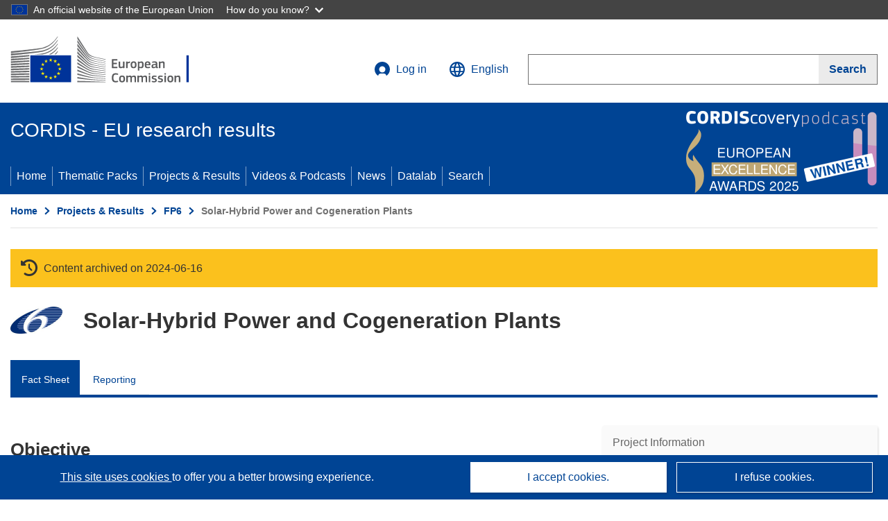

--- FILE ---
content_type: text/css
request_url: https://webtools.europa.eu/css/webtools.theme-eu.css?t=6095a63a
body_size: 369789
content:
  .wt-message--warning-translation {  text-align: right;  font-size: 12px;  font-family: Inter, Arial, sans-serif;  padding: 4px 0;} .wtOffscreen, .wt-offscreen {  position: absolute;  left: -9999px;}.unselected, .wt-unselected {  -webkit-touch-callout: none;  -webkit-user-select: none;  -moz-user-select: none;  -ms-user-select: none;  user-select: none;}@media print {  .wt-offprint {    display: none;  }} .wtWaiting.racing,.wtWaiting.geoeditor,.wtWaiting.frame,.wtWaiting.dff,.wtWaiting.eaoptout,.wtWaiting.captcha,.wtWaiting.cdown,.wtWaiting.chart,.wtWaiting.charts,.wtWaiting.map,.wtWaiting.office,.wtWaiting.infogram {  min-height: 110px;  background-image: url("../images/waiting-default.svg?t=6095a63a");  background-repeat: no-repeat;  background-position: 10px 10px;  background-size: auto 100px;  border: 1px solid #ddd;  background-color: rgba(255, 255, 255, 0.75);}.wtWaiting.share,.wtWaiting.sbkm,.wtWaiting.dff {  display: inline-block;  min-height: 40px;  min-width: 40px;  background: center center / auto 40px no-repeat transparent url("../images/spinner.svg?t=6095a63a");  border: 0;}.wtWaiting.cdown,.wtWaiting.racing,.wtWaiting.chart,.wtWaiting.charts,.wtWaiting.infogram {  background-image: url("../images/waiting-chrt.svg?t=6095a63a");  background-position: center center;  background-size: auto 150px;  min-height: 300px;  border: 1px solid #eee;  background-color: rgba(255, 255, 255, 0.75);}.wtWaiting.geoeditor,.wtWaiting.map {  background-image: url("../images/waiting-map.svg?t=6095a63a");  background-position: center center;  background-size: auto 150px;  min-height: 300px;  border: 1px solid #eee;  background-color: rgba(255, 255, 255, 0.75);} @media all {  .wtOverlayer {    width: 100%;    height: 100%;    top: 0;    left: 0;    display: none;    position: fixed;    overflow: auto;    z-index: 9998;    background-color: #000;    -ms-filter: "progid:DXImageTransform.Microsoft.Alpha(Opacity=75)";    filter: alpha(opacity=60);    -moz-opacity: 0.60;    -khtml-opacity: 0.60;    opacity: 0.60;  }  .wtOverlayer.wtOverLayerBlock {      display: block;  }     .wtPopup {    position: fixed;    left: 3%;    top: 2.5%;    right: 3%;    bottom: 2.5%;    width: auto;    height: auto;    background-color: #fff;    z-index: 9999;    font-size: 14px;    font-family: Inter, Arial, sans-serif;    box-sizing: border-box;    border: 0;    outline: none;  }  .wtPopup * {    box-sizing: border-box;  }  .wtPopupFullscreen {    left: 0;    top: 0;    right: 0;    bottom: 0;    border: 0;  }     .wtPopupHead {    background: #e4e2e2;    padding: 0;    min-height: 60px;  }     .wtPopupHead h1 {    padding: 20px;    margin: 0 110px 0 0;    font-size: 24px;    font-weight: normal;    color: #404040;    line-height: 1.2;    background-color: transparent;  }     .wtPopupCloseBtn,  .wtPopupCloseBtn:hover,  .wtPopupCloseBtn:focus,  .wtPopupCloseBtn:active {    position: absolute;    line-height: 32px;    height: 32px;    color: #404040;    text-decoration: none;    outline: 0;    right: 0;    top: 17px;    z-index: 333;    padding: 0 50px 0 5px;    margin-bottom: 25px;    font-weight: normal;    cursor: pointer;  }  .wtPopupCloseBtn:hover {    text-decoration: underline;  }  .wtPopupCloseBtn,  .wtPopupCloseBtn *,  .wtPopupCloseBtn *:before,  .wtPopupCloseBtn *:after {    font-family: Inter, Arial, sans-serif;    -webkit-box-sizing: content-box;    -moz-box-sizing: content-box;    box-sizing: content-box;  }  .wtPopupCloseBtn b {    font-size: 32px;    position: absolute;    display: inline-block;    overflow: hidden;    border-radius: 50%;    height: 28px;    line-height: 28px;    width: 28px;    padding: 0;    margin: 0 0 0 5px;    border: 2px solid #666;    box-sizing: border-box;  }  .wtPopupCloseBtn:hover b,  .wtPopupCloseBtn:focus b,  .wtPopupCloseBtn:active b {    color: #fff;    background-color: #404040;    border-color: transparent;  }  .wtPopupCloseBtn span {    position: absolute;    height: 16px;    line-height: 16px;    font-family: Inter, Arial, sans-serif;    background-color: transparent;    left: 3px;    top: 4px;    font-weight: normal;  }  .wtClear {    clear: both;  }}  @media all {     .wt-modal {    border: 0;    padding: 0;    min-height: 200px;    max-height: 100%;    max-width: 720px;    box-sizing: border-box;    font-family: Inter, Arial, sans-serif;  }  .wt-modal form {    display: flex;    flex-direction: column;    overflow: hidden;  }     .wt-modal::backdrop,  .wt-modal-screen::backdrop {    background: color-mix(in srgb, #26324b 70%,transparent);  }     .wt-modal[open] {    display: flex;    flex-direction: column;    overflow: hidden;    z-index: 50;  }  .wt-modal-popup[open] {    top: 20px;    border: 1px solid #444;    box-shadow: 2px 2px 5px #ccc;    max-height: 480px;    max-width: 640px;    min-height: 320px;    z-index: 50;  }  .wt-modal-confirm[open] {    top: 20px;    max-width: 420px;    min-height: 200px;    border: 1px solid #444;    box-shadow: 3px 3px 5px #ccc;    z-index: 50;  }  .wt-modal-fullscreen[open] {    position: fixed;    top: 0;    right: 0;    bottom: 0;    left: 0;    border: 0;    margin: 0;    min-width: 100%;    min-height: 100%;    z-index: 50;  }  .wt-modal-screen[open] {    position: fixed;    top: 0;    right: 0;    bottom: 0;    left: 0;    border: 0;    margin: 30px auto;    padding: 0;    z-index: 50;    box-sizing: border-box;    width: calc(100% - 60px);    max-width: 1400px;    height: calc(100% - 60px);  }     .wt-modal--header {    padding: 30px 20px 20px 20px;    margin: 0;    display: flex;    align-items: start;      gap: 10px;  }  .wt-modal-popup[open] .wt-modal--header,  .wt-modal-confirm[open] .wt-modal--header  {    padding: 20px 20px 0;    align-items: center;    }  .wt-modal--header-title {    flex-grow: 1;    margin: 0;    padding: 0 10px;    outline: none;    font-weight: normal;    color: #444;  }  .wt-modal--header-close {    border: 0;    margin: 0;    padding: 5px;    min-width: 40px;    min-height: 40px;    background: transparent;    cursor: pointer;    color: #444;    position: relative;    top: -10px;    line-height: 1;    display: flex;    align-items: center;    justify-content: center;  }  .wt-modal-popup[open] .wt-modal--header-close {    top: 0;  }     .wt-modal--content {    display: flex;    flex-direction: column;    overflow: auto;    margin: 10px;    padding: 15px 20px 20px 20px;    line-height: 1.4;  }  .wt-modal--content p:first-child {    margin-top: 0;  }     .wt-modal--footer {    padding: 0 30px 30px;    margin: 0;    display: flex;    align-items: center;      gap: 10px;  }  }@media (max-width: 640px) {  .wt-modal-screen[open],  .wt-modal-modal[open] {    position: fixed;    top: 0;    right: 0;    bottom: 0;    left: 0;    margin: 0;    min-width: 100%;    min-height: 100%;    max-width: 100%;    max-height: 100%;    border: 0;  }} @media all {     .wt-autocomplete ~ ul {    padding: 0;    margin: 0;    list-style-type: none;    position: absolute;    left: 0;  }  .wt-autocomplete ~ ul[aria-busy='false'] {    border: 1px solid #444;    background-color: #fff;    margin: 4px 0 0 0;    max-width: 280px;    max-height: 320px;    min-width: 280px;    font-size: 16px;    font-family: Inter, Arial, sans-serif;    overflow: auto;  }     .wt-autocomplete ~ ul li {    padding: 16px;    margin: 0;    cursor: pointer;    border-top: 1px solid #ddd;  }  .wt-autocomplete ~ ul li:first-child {    border: 0;  }  .wt-autocomplete ~ ul li:hover,  .wt-autocomplete ~ ul li:focus-visible {    color: #fff;    background-color: #444;    border-color: #444;  }     .wt-autocomplete ~ [aria-busy='true'] {    border: 0;    width: 30px;    height: 30px;    overflow: hidden;    display: flex;    align-items: center;    justify-content: center;    position: absolute;  }  .wt-autocomplete ~ [aria-busy='true'] svg {    animation: rotate 2s linear infinite;  }  @keyframes rotate{    to{ transform: rotate(360deg); }  }} :root{--wt-ecl-color-primary:#0e47cb;--wt-ecl-color-primary-180:#082b7a;--wt-ecl-color-primary-160:#0a328e;--wt-ecl-color-primary-140:#0b39a2;--wt-ecl-color-primary-120:#0d40b7;--wt-ecl-color-primary-100:#0e47cb;--wt-ecl-color-primary-80:#3e6cd5;--wt-ecl-color-primary-60:#6e91e0;--wt-ecl-color-primary-40:#9fb5ea;--wt-ecl-color-primary-20:#cfdaf5;--wt-ecl-color-primary-10:#e7edfa;--wt-ecl-color-primary-5:#f3f6fc;--wt-ecl-color-secondary:#fc0;--wt-ecl-color-secondary-180:#997a00;--wt-ecl-color-secondary-160:#b38f00;--wt-ecl-color-secondary-140:#cca300;--wt-ecl-color-secondary-120:#e6b800;--wt-ecl-color-secondary-100:#fc0;--wt-ecl-color-secondary-80:#ffd633;--wt-ecl-color-secondary-60:#ffe066;--wt-ecl-color-secondary-40:#ffeb99;--wt-ecl-color-secondary-20:#fff5cc;--wt-ecl-color-dark:#262b38;--wt-ecl-color-dark-100:#262b38;--wt-ecl-color-dark-80:#515560;--wt-ecl-color-dark-60:#7d8088;--wt-ecl-color-dark-40:#a8aaaf;--wt-ecl-color-dark-20:#d4d5d7;--wt-ecl-color-dark-10:#e9eaeb;--wt-ecl-color-dark-5:#f4f5f5;--wt-ecl-color-info:#0e47cb;--wt-ecl-color-info-100:#0e47cb;--wt-ecl-color-info-5:#f3f6fc;--wt-ecl-color-success:#00a174;--wt-ecl-color-success-100:#00a174;--wt-ecl-color-success-5:#f2fcf9;--wt-ecl-color-warning:#ff8133;--wt-ecl-color-warning-100:#ff8133;--wt-ecl-color-warning-5:#fff7f2;--wt-ecl-color-error:#d7003d;--wt-ecl-color-error-100:#d7003d;--wt-ecl-color-error-5:#fef2f5;--wt-ecl-color-accent:#00e9ff;--wt-ecl-color-accent-100:#00e9ff;--wt-ecl-color-accent-30:#b3f8ff;--wt-ecl-color-overlay-light:color-mix(in srgb,var(--wt-c-d) 70%,transparent);--wt-ecl-color-overlay-dark:color-mix(in srgb,var(--wt-c-d) 90%,transparent);--wt-ecl-font-family-default:arial,sans-serif;--wt-ecl-font-family-print-default:verdana,sans-serif;--wt-ecl-font-family-print-alt:arial,sans-serif;--wt-ecl-font-xs:normal normal 400 12px/18px arial,sans-serif;--wt-ecl-font-s:normal normal 400 14px/18px arial,sans-serif;--wt-ecl-font-m:normal normal 400 16px/24px arial,sans-serif;--wt-ecl-font-l:normal normal 400 20px/28px arial,sans-serif;--wt-ecl-font-xl:normal normal 400 24px/28px arial,sans-serif;--wt-ecl-font-2xl:normal normal 400 28px/32px arial,sans-serif;--wt-ecl-font-3xl:normal normal 400 32px/40px arial,sans-serif;--wt-ecl-font-4xl:normal normal 400 36px/44px arial,sans-serif;--wt-ecl-font-5xl:normal normal 400 42px/52px arial,sans-serif;--wt-ecl-font-ui-s:normal normal 400 14px/24px arial,sans-serif;--wt-ecl-font-ui-m:normal normal 400 16px/28px arial,sans-serif;--wt-ecl-spacing-2xs:4px;--wt-ecl-spacing-xs:8px;--wt-ecl-spacing-s:12px;--wt-ecl-spacing-m:16px;--wt-ecl-spacing-l:24px;--wt-ecl-spacing-xl:32px;--wt-ecl-spacing-2xl:40px;--wt-ecl-spacing-3xl:48px;--wt-ecl-spacing-4xl:64px;--wt-ecl-shadow-1:0 2px 4px rgba(9,49,142,.08),0 0 10px rgba(9,49,142,.04),0 4px 5px rgba(9,49,142,.04),0 -4px 4px rgba(9,49,142,.04);--wt-ecl-shadow-2:0 3px 5px rgba(9,49,142,.04),0 0 18px rgba(9,49,142,.04),0 6px 10px rgba(9,49,142,.04),0 -4px 4px rgba(9,49,142,.04);--wt-ecl-shadow-3:0 7px 8px rgba(9,49,142,.08),0 0 22px rgba(9,49,142,.04),0 12px 17px rgba(9,49,142,.04),0 -4px 4px rgba(9,49,142,.04);--wt-ecl-shadow-4:0 11px 15px rgba(9,49,142,.08),0 9px 46px rgba(9,49,142,.04),0 24px 38px rgba(9,49,142,.04),0 -4px 4px rgba(9,49,142,.04);--wt-ecl-shadow-inner-1:0 2px 4px rgba(9,49,142,.08) inset,0 0 10px rgba(9,49,142,.04) inset,0 4px 5px rgba(9,49,142,.04) inset,0 -4px 4px rgba(9,49,142,.04) inset;--wt-ecl-shadow-inner-2:0 3px 5px rgba(9,49,142,.04) inset,0 0 18px rgba(9,49,142,.04) inset,0 6px 10px rgba(9,49,142,.04) inset,0 -4px 4px rgba(9,49,142,.04) inset;--wt-ecl-shadow-negative-1:0 2px 4px hsla(0,0%,100%,.08),0 0 10px hsla(0,0%,100%,.04),0 4px 5px hsla(0,0%,100%,.04),0 -4px 4px hsla(0,0%,100%,.04);--wt-ecl-shadow-negative-2:0 3px 5px hsla(0,0%,100%,.04),0 0 18px hsla(0,0%,100%,.04),0 6px 10px hsla(0,0%,100%,.04),0 -4px 4px hsla(0,0%,100%,.04);--wt-ecl-shadow-negative-3:0 7px 8px hsla(0,0%,100%,.08),0 0 22px hsla(0,0%,100%,.04),0 12px 17px hsla(0,0%,100%,.04),0 -4px 4px hsla(0,0%,100%,.04);--wt-ecl-shadow-negative-4:0 11px 15px rgba(9,49,142,.08),0 9px 46px rgba(9,49,142,.04),0 24px 38px rgba(9,49,142,.04),0 -4px 4px rgba(9,49,142,.04);--wt-ecl-shadow-negative-inner-1:0 2px 4px hsla(0,0%,100%,.08) inset,0 0 10px hsla(0,0%,100%,.04) inset,0 4px 5px hsla(0,0%,100%,.04) inset,0 -4px 4px hsla(0,0%,100%,.04) inset;--wt-ecl-shadow-negative-inner-2:0 3px 5px hsla(0,0%,100%,.04) inset,0 0 18px hsla(0,0%,100%,.04) inset,0 6px 10px hsla(0,0%,100%,.04) inset,0 -4px 4px hsla(0,0%,100%,.04) inset;--wt-ecl-max-width:80ch;--wt-c-p:var(--wt-ecl-color-primary);--wt-c-p-180:var(--wt-ecl-color-primary-180);--wt-c-p-160:var(--wt-ecl-color-primary-160);--wt-c-p-140:var(--wt-ecl-color-primary-140);--wt-c-p-120:var(--wt-ecl-color-primary-120);--wt-c-p-100:var(--wt-ecl-color-primary-100);--wt-c-p-80:var(--wt-ecl-color-primary-80);--wt-c-p-60:var(--wt-ecl-color-primary-60);--wt-c-p-40:var(--wt-ecl-color-primary-40);--wt-c-p-20:var(--wt-ecl-color-primary-20);--wt-c-p-10:var(--wt-ecl-color-primary-10);--wt-c-p-5:var(--wt-ecl-color-primary-5);--wt-c-s:var(--wt-ecl-color-secondary);--wt-c-s-180:var(--wt-ecl-color-secondary-180);--wt-c-s-160:var(--wt-ecl-color-secondary-160);--wt-c-s-140:var(--wt-ecl-color-secondary-140);--wt-c-s-120:var(--wt-ecl-color-secondary-120);--wt-c-s-100:var(--wt-ecl-color-secondary-100);--wt-c-s-80:var(--wt-ecl-color-secondary-80);--wt-c-s-60:var(--wt-ecl-color-secondary-60);--wt-c-s-40:var(--wt-ecl-color-secondary-40);--wt-c-s-20:var(--wt-ecl-color-secondary-20);--wt-c-d:var(--wt-ecl-color-dark);--wt-c-d-100:var(--wt-ecl-color-dark-100);--wt-c-d-80:var(--wt-ecl-color-dark-80);--wt-c-d-60:var(--wt-ecl-color-dark-60);--wt-c-d-40:var(--wt-ecl-color-dark-40);--wt-c-d-20:var(--wt-ecl-color-dark-20);--wt-c-d-10:var(--wt-ecl-color-dark-10);--wt-c-d-5:var(--wt-ecl-color-dark-5);--wt-c-in:var(--wt-ecl-color-info);--wt-c-in-100:var(--wt-ecl-color-info-100);--wt-c-in-5:var(--wt-ecl-color-info-5);--wt-c-su:var(--wt-ecl-color-success);--wt-c-su-100:var(--wt-ecl-color-success-100);--wt-c-su-5:var(--wt-ecl-color-success-5);--wt-c-wa:var(--wt-ecl-color-warning);--wt-c-wa-100:var(--wt-ecl-color-warning-100);--wt-c-wa-5:var(--wt-ecl-color-warning-5);--wt-c-er:var(--wt-ecl-color-error);--wt-c-er-100:var(--wt-ecl-color-error-100);--wt-c-er-5:var(--wt-ecl-color-error-5);--wt-c-a:var(--wt-ecl-color-accent);--wt-c-a-100:var(--wt-ecl-color-accent-100);--wt-c-a-30:var(--wt-ecl-color-accent-30);--wt-c-ov-l:var(--wt-ecl-color-overlay-light);--wt-c-ov-d:var(--wt-ecl-color-overlay-dark);--wt-ff-d:var(--wt-ecl-font-family-default);--wt-f-xs:var(--wt-ecl-font-xs);--wt-f-s:var(--wt-ecl-font-s);--wt-f-m:var(--wt-ecl-font-m);--wt-f-l:var(--wt-ecl-font-l);--wt-f-xl:var(--wt-ecl-font-xl);--wt-f-2xl:var(--wt-ecl-font-2xl);--wt-f-3xl:var(--wt-ecl-font-3xl);--wt-f-4xl:var(--wt-ecl-font-4xl);--wt-f-5xl:var(--wt-ecl-font-5xl);--wt-f-ui-s:var(--wt-ecl-font-ui-s);--wt-f-ui-m:var(--wt-ecl-font-ui-m);--wt-s-2xs:var(--wt-ecl-spacing-2xs);--wt-s-xs:var(--wt-ecl-spacing-xs);--wt-s-s:var(--wt-ecl-spacing-s);--wt-s-m:var(--wt-ecl-spacing-m);--wt-s-l:var(--wt-ecl-spacing-l);--wt-s-xl:var(--wt-ecl-spacing-xl);--wt-s-2xl:var(--wt-ecl-spacing-2xl);--wt-s-3xl:var(--wt-ecl-spacing-3xl);--wt-s-4xl:var(--wt-ecl-spacing-4xl);--wt-sh-1:var(--wt-ecl-shadow-1);--wt-sh-2:var(--wt-ecl-shadow-2);--wt-sh-3:var(--wt-ecl-shadow-3);--wt-sh-4:var(--wt-ecl-shadow-4);--wt-sh-i-1:var(--wt-ecl-shadow-inner-1);--wt-sh-i-2:var(--wt-ecl-shadow-inner-2);--wt-sh-n-1:var(--wt-ecl-shadow-negative-1);--wt-sh-n-2:var(--wt-ecl-shadow-negative-2);--wt-sh-n-3:var(--wt-ecl-shadow-negative-3);--wt-sh-n-4:var(--wt-ecl-shadow-negative-4);--wt-sh-n-i-1:var(--wt-ecl-shadow-negative-inner-1);--wt-sh-n-i-2:var(--wt-ecl-shadow-negative-inner-2);--wt-max-w:var(--wt-ecl-max-width);--wt-ecl-color-primary-130:#0a328e;--wt-c-p-130:var(--wt-ecl-color-primary-130);--wt-ecl-color-secondary-10:#fffae6;--wt-c-s-10:var(--wt-ecl-color-secondary-10);--wt-ecl-color-dark-140:#171a22;--wt-c-d-140:var(--wt-ecl-color-dark-140);--wt-ecl-color-dark-120:#1e222d;--wt-c-d-120:var(--wt-ecl-color-dark-120);--wt-ecl-color-error-80:#ef0044;--wt-c-er-80:var(--wt-ecl-color-error-80);--wt-ecl-color-branding:#0e47cb;--wt-c-br:var(--wt-ecl-color-branding);--wt-ecl-color-visited:#510dcd;--wt-c-v:var(--wt-ecl-color-visited);--wt-ecl-color-visited-100:#510dcd;--wt-c-v-100:var(--wt-ecl-color-visited-100);--wt-ecl-color-visited-40:#bf9af1;--wt-c-v-40:var(--wt-ecl-color-visited-40);--wt-ecl-font-2xs:normal normal 400 10px/16px arial,sans-serif;--wt-f-2xs:var(--wt-ecl-font-2xs);--wt-ecl-font-6xl:normal normal 400 42px/52px arial,sans-serif;--wt-f-6xl:var(--wt-ecl-font-6xl);--wt-ecl-font-prolonged-xs:normal normal 400 12px/20px arial,sans-serif;--wt-f-p-xs:var(--wt-ecl-font-prolonged-xs);--wt-ecl-font-prolonged-s:normal normal 400 14px/20px arial,sans-serif;--wt-f-p-s:var(--wt-ecl-font-prolonged-s);--wt-ecl-font-prolonged-m:normal normal 400 16px/24px arial,sans-serif;--wt-f-p-m:var(--wt-ecl-font-prolonged-m);--wt-ecl-font-prolonged-l:normal normal 400 20px/28px arial,sans-serif;--wt-f-p-l:var(--wt-ecl-font-prolonged-l);--wt-ecl-font-prolonged-xl:normal normal 400 24px/28px arial,sans-serif;--wt-f-p-xl:var(--wt-ecl-font-prolonged-xl)}.wt-ecl-icon{fill:currentcolor;margin:0;transition:transform .3s ease-in-out}.wt-ecl-icon--2xs{height:12px;width:12px}.wt-ecl-icon--xs{height:16px;width:16px}.wt-ecl-icon--s{height:20px;width:20px}.wt-ecl-icon--m{height:24px;width:24px}.wt-ecl-icon--l{height:32px;width:32px}.wt-ecl-icon--xl{height:40px;width:40px}.wt-ecl-icon--2xl{height:48px;width:48px}.wt-ecl-icon--fluid{height:1em;width:1em}.wt-ecl-icon--primary{fill:var(--wt-c-p)}.wt-ecl-icon--inverted{fill:#fff}.wt-ecl-icon--rotate-90{transform:rotate(90deg)}.wt-ecl-icon--rotate-180{transform:rotate(180deg)}.wt-ecl-icon--rotate-270{transform:rotate(270deg)}.wt-ecl-icon--flip-horizontal{transform:scaleX(-1)}.wt-ecl-icon--flip-vertical{transform:scaleY(-1)}.wt-ecl-container{box-sizing:border-box;-webkit-margin-start:auto;margin-inline-start:auto;-webkit-margin-end:auto;margin-inline-end:auto;position:relative;width:100%;-webkit-padding-start:16px;padding-inline-start:16px;-webkit-padding-end:16px;padding-inline-end:16px}@media (min-width:480px){.wt-ecl-container{-webkit-padding-start:16px;padding-inline-start:16px;-webkit-padding-end:16px;padding-inline-end:16px}}@media (min-width:768px){.wt-ecl-container{-webkit-padding-start:16px;padding-inline-start:16px;-webkit-padding-end:16px;padding-inline-end:16px}}@media (min-width:996px){.wt-ecl-container{-webkit-padding-start:16px;padding-inline-start:16px;-webkit-padding-end:16px;padding-inline-end:16px}}@media (min-width:1140px){.wt-ecl-container{-webkit-padding-start:16px;padding-inline-start:16px;-webkit-padding-end:16px;padding-inline-end:16px}}@media (min-width:480px){.wt-ecl-container{max-width:100%;width:768px}}@media (min-width:768px){.wt-ecl-container{max-width:100%;width:996px}}@media (min-width:996px){.wt-ecl-container{max-width:100%;width:1140px}}@media (min-width:1140px){.wt-ecl-container{max-width:100%;width:1140px}}.wt-ecl-row{box-sizing:border-box;display:flex;flex-wrap:wrap;-webkit-margin-start:-16px;margin-inline-start:-16px;-webkit-margin-end:-16px;margin-inline-end:-16px}@media (min-width:480px){.wt-ecl-row{-webkit-margin-start:-16px;margin-inline-start:-16px;-webkit-margin-end:-16px;margin-inline-end:-16px}}@media (min-width:768px){.wt-ecl-row{-webkit-margin-start:-16px;margin-inline-start:-16px;-webkit-margin-end:-16px;margin-inline-end:-16px}}@media (min-width:996px){.wt-ecl-row{-webkit-margin-start:-16px;margin-inline-start:-16px;-webkit-margin-end:-16px;margin-inline-end:-16px}}@media (min-width:1140px){.wt-ecl-row{-webkit-margin-start:-16px;margin-inline-start:-16px;-webkit-margin-end:-16px;margin-inline-end:-16px}}.wt-ecl-no-gutters{-webkit-margin-start:0;margin-inline-start:0;-webkit-margin-end:0;margin-inline-end:0}.wt-ecl-no-gutters>.wt-ecl-col,.wt-ecl-no-gutters>[class*=ecl-col-]{-webkit-padding-start:0;padding-inline-start:0;-webkit-padding-end:0;padding-inline-end:0}.wt-ecl-col-1,.wt-ecl-col-10,.wt-ecl-col-11,.wt-ecl-col-12,.wt-ecl-col-2,.wt-ecl-col-3,.wt-ecl-col-4,.wt-ecl-col-5,.wt-ecl-col-6,.wt-ecl-col-7,.wt-ecl-col-8,.wt-ecl-col-9,.wt-ecl-col-l-1,.wt-ecl-col-l-10,.wt-ecl-col-l-11,.wt-ecl-col-l-12,.wt-ecl-col-l-2,.wt-ecl-col-l-3,.wt-ecl-col-l-4,.wt-ecl-col-l-5,.wt-ecl-col-l-6,.wt-ecl-col-l-7,.wt-ecl-col-l-8,.wt-ecl-col-l-9,.wt-ecl-col-m-1,.wt-ecl-col-m-10,.wt-ecl-col-m-11,.wt-ecl-col-m-12,.wt-ecl-col-m-2,.wt-ecl-col-m-3,.wt-ecl-col-m-4,.wt-ecl-col-m-5,.wt-ecl-col-m-6,.wt-ecl-col-m-7,.wt-ecl-col-m-8,.wt-ecl-col-m-9,.wt-ecl-col-s-1,.wt-ecl-col-s-10,.wt-ecl-col-s-11,.wt-ecl-col-s-12,.wt-ecl-col-s-2,.wt-ecl-col-s-3,.wt-ecl-col-s-4,.wt-ecl-col-s-5,.wt-ecl-col-s-6,.wt-ecl-col-s-7,.wt-ecl-col-s-8,.wt-ecl-col-s-9,.wt-ecl-col-xl-1,.wt-ecl-col-xl-10,.wt-ecl-col-xl-11,.wt-ecl-col-xl-12,.wt-ecl-col-xl-2,.wt-ecl-col-xl-3,.wt-ecl-col-xl-4,.wt-ecl-col-xl-5,.wt-ecl-col-xl-6,.wt-ecl-col-xl-7,.wt-ecl-col-xl-8,.wt-ecl-col-xl-9{box-sizing:border-box;min-height:1px;position:relative;width:100%;-webkit-padding-start:16px;padding-inline-start:16px;-webkit-padding-end:16px;padding-inline-end:16px}@media (min-width:480px){.wt-ecl-col-1,.wt-ecl-col-10,.wt-ecl-col-11,.wt-ecl-col-12,.wt-ecl-col-2,.wt-ecl-col-3,.wt-ecl-col-4,.wt-ecl-col-5,.wt-ecl-col-6,.wt-ecl-col-7,.wt-ecl-col-8,.wt-ecl-col-9,.wt-ecl-col-l-1,.wt-ecl-col-l-10,.wt-ecl-col-l-11,.wt-ecl-col-l-12,.wt-ecl-col-l-2,.wt-ecl-col-l-3,.wt-ecl-col-l-4,.wt-ecl-col-l-5,.wt-ecl-col-l-6,.wt-ecl-col-l-7,.wt-ecl-col-l-8,.wt-ecl-col-l-9,.wt-ecl-col-m-1,.wt-ecl-col-m-10,.wt-ecl-col-m-11,.wt-ecl-col-m-12,.wt-ecl-col-m-2,.wt-ecl-col-m-3,.wt-ecl-col-m-4,.wt-ecl-col-m-5,.wt-ecl-col-m-6,.wt-ecl-col-m-7,.wt-ecl-col-m-8,.wt-ecl-col-m-9,.wt-ecl-col-s-1,.wt-ecl-col-s-10,.wt-ecl-col-s-11,.wt-ecl-col-s-12,.wt-ecl-col-s-2,.wt-ecl-col-s-3,.wt-ecl-col-s-4,.wt-ecl-col-s-5,.wt-ecl-col-s-6,.wt-ecl-col-s-7,.wt-ecl-col-s-8,.wt-ecl-col-s-9,.wt-ecl-col-xl-1,.wt-ecl-col-xl-10,.wt-ecl-col-xl-11,.wt-ecl-col-xl-12,.wt-ecl-col-xl-2,.wt-ecl-col-xl-3,.wt-ecl-col-xl-4,.wt-ecl-col-xl-5,.wt-ecl-col-xl-6,.wt-ecl-col-xl-7,.wt-ecl-col-xl-8,.wt-ecl-col-xl-9{-webkit-padding-start:16px;padding-inline-start:16px;-webkit-padding-end:16px;padding-inline-end:16px}}@media (min-width:768px){.wt-ecl-col-1,.wt-ecl-col-10,.wt-ecl-col-11,.wt-ecl-col-12,.wt-ecl-col-2,.wt-ecl-col-3,.wt-ecl-col-4,.wt-ecl-col-5,.wt-ecl-col-6,.wt-ecl-col-7,.wt-ecl-col-8,.wt-ecl-col-9,.wt-ecl-col-l-1,.wt-ecl-col-l-10,.wt-ecl-col-l-11,.wt-ecl-col-l-12,.wt-ecl-col-l-2,.wt-ecl-col-l-3,.wt-ecl-col-l-4,.wt-ecl-col-l-5,.wt-ecl-col-l-6,.wt-ecl-col-l-7,.wt-ecl-col-l-8,.wt-ecl-col-l-9,.wt-ecl-col-m-1,.wt-ecl-col-m-10,.wt-ecl-col-m-11,.wt-ecl-col-m-12,.wt-ecl-col-m-2,.wt-ecl-col-m-3,.wt-ecl-col-m-4,.wt-ecl-col-m-5,.wt-ecl-col-m-6,.wt-ecl-col-m-7,.wt-ecl-col-m-8,.wt-ecl-col-m-9,.wt-ecl-col-s-1,.wt-ecl-col-s-10,.wt-ecl-col-s-11,.wt-ecl-col-s-12,.wt-ecl-col-s-2,.wt-ecl-col-s-3,.wt-ecl-col-s-4,.wt-ecl-col-s-5,.wt-ecl-col-s-6,.wt-ecl-col-s-7,.wt-ecl-col-s-8,.wt-ecl-col-s-9,.wt-ecl-col-xl-1,.wt-ecl-col-xl-10,.wt-ecl-col-xl-11,.wt-ecl-col-xl-12,.wt-ecl-col-xl-2,.wt-ecl-col-xl-3,.wt-ecl-col-xl-4,.wt-ecl-col-xl-5,.wt-ecl-col-xl-6,.wt-ecl-col-xl-7,.wt-ecl-col-xl-8,.wt-ecl-col-xl-9{-webkit-padding-start:16px;padding-inline-start:16px;-webkit-padding-end:16px;padding-inline-end:16px}}@media (min-width:996px){.wt-ecl-col-1,.wt-ecl-col-10,.wt-ecl-col-11,.wt-ecl-col-12,.wt-ecl-col-2,.wt-ecl-col-3,.wt-ecl-col-4,.wt-ecl-col-5,.wt-ecl-col-6,.wt-ecl-col-7,.wt-ecl-col-8,.wt-ecl-col-9,.wt-ecl-col-l-1,.wt-ecl-col-l-10,.wt-ecl-col-l-11,.wt-ecl-col-l-12,.wt-ecl-col-l-2,.wt-ecl-col-l-3,.wt-ecl-col-l-4,.wt-ecl-col-l-5,.wt-ecl-col-l-6,.wt-ecl-col-l-7,.wt-ecl-col-l-8,.wt-ecl-col-l-9,.wt-ecl-col-m-1,.wt-ecl-col-m-10,.wt-ecl-col-m-11,.wt-ecl-col-m-12,.wt-ecl-col-m-2,.wt-ecl-col-m-3,.wt-ecl-col-m-4,.wt-ecl-col-m-5,.wt-ecl-col-m-6,.wt-ecl-col-m-7,.wt-ecl-col-m-8,.wt-ecl-col-m-9,.wt-ecl-col-s-1,.wt-ecl-col-s-10,.wt-ecl-col-s-11,.wt-ecl-col-s-12,.wt-ecl-col-s-2,.wt-ecl-col-s-3,.wt-ecl-col-s-4,.wt-ecl-col-s-5,.wt-ecl-col-s-6,.wt-ecl-col-s-7,.wt-ecl-col-s-8,.wt-ecl-col-s-9,.wt-ecl-col-xl-1,.wt-ecl-col-xl-10,.wt-ecl-col-xl-11,.wt-ecl-col-xl-12,.wt-ecl-col-xl-2,.wt-ecl-col-xl-3,.wt-ecl-col-xl-4,.wt-ecl-col-xl-5,.wt-ecl-col-xl-6,.wt-ecl-col-xl-7,.wt-ecl-col-xl-8,.wt-ecl-col-xl-9{-webkit-padding-start:16px;padding-inline-start:16px;-webkit-padding-end:16px;padding-inline-end:16px}}@media (min-width:1140px){.wt-ecl-col-1,.wt-ecl-col-10,.wt-ecl-col-11,.wt-ecl-col-12,.wt-ecl-col-2,.wt-ecl-col-3,.wt-ecl-col-4,.wt-ecl-col-5,.wt-ecl-col-6,.wt-ecl-col-7,.wt-ecl-col-8,.wt-ecl-col-9,.wt-ecl-col-l-1,.wt-ecl-col-l-10,.wt-ecl-col-l-11,.wt-ecl-col-l-12,.wt-ecl-col-l-2,.wt-ecl-col-l-3,.wt-ecl-col-l-4,.wt-ecl-col-l-5,.wt-ecl-col-l-6,.wt-ecl-col-l-7,.wt-ecl-col-l-8,.wt-ecl-col-l-9,.wt-ecl-col-m-1,.wt-ecl-col-m-10,.wt-ecl-col-m-11,.wt-ecl-col-m-12,.wt-ecl-col-m-2,.wt-ecl-col-m-3,.wt-ecl-col-m-4,.wt-ecl-col-m-5,.wt-ecl-col-m-6,.wt-ecl-col-m-7,.wt-ecl-col-m-8,.wt-ecl-col-m-9,.wt-ecl-col-s-1,.wt-ecl-col-s-10,.wt-ecl-col-s-11,.wt-ecl-col-s-12,.wt-ecl-col-s-2,.wt-ecl-col-s-3,.wt-ecl-col-s-4,.wt-ecl-col-s-5,.wt-ecl-col-s-6,.wt-ecl-col-s-7,.wt-ecl-col-s-8,.wt-ecl-col-s-9,.wt-ecl-col-xl-1,.wt-ecl-col-xl-10,.wt-ecl-col-xl-11,.wt-ecl-col-xl-12,.wt-ecl-col-xl-2,.wt-ecl-col-xl-3,.wt-ecl-col-xl-4,.wt-ecl-col-xl-5,.wt-ecl-col-xl-6,.wt-ecl-col-xl-7,.wt-ecl-col-xl-8,.wt-ecl-col-xl-9{-webkit-padding-start:16px;padding-inline-start:16px;-webkit-padding-end:16px;padding-inline-end:16px}}.wt-ecl-col-1{flex:0 0 8.3333333333%;max-width:8.3333333333%}.wt-ecl-col-2{flex:0 0 16.6666666667%;max-width:16.6666666667%}.wt-ecl-col-3{flex:0 0 25%;max-width:25%}.wt-ecl-col-4{flex:0 0 33.3333333333%;max-width:33.3333333333%}.wt-ecl-col-5{flex:0 0 41.6666666667%;max-width:41.6666666667%}.wt-ecl-col-6{flex:0 0 50%;max-width:50%}.wt-ecl-col-7{flex:0 0 58.3333333333%;max-width:58.3333333333%}.wt-ecl-col-8{flex:0 0 66.6666666667%;max-width:66.6666666667%}.wt-ecl-col-9{flex:0 0 75%;max-width:75%}.wt-ecl-col-10{flex:0 0 83.3333333333%;max-width:83.3333333333%}.wt-ecl-col-11{flex:0 0 91.6666666667%;max-width:91.6666666667%}.wt-ecl-col-12{flex:0 0 100%;max-width:100%}.wt-ecl-pull-0{right:auto}.wt-ecl-pull-1{right:8.3333333333%}.wt-ecl-pull-2{right:16.6666666667%}.wt-ecl-pull-3{right:25%}.wt-ecl-pull-4{right:33.3333333333%}.wt-ecl-pull-5{right:41.6666666667%}.wt-ecl-pull-6{right:50%}.wt-ecl-pull-7{right:58.3333333333%}.wt-ecl-pull-8{right:66.6666666667%}.wt-ecl-pull-9{right:75%}.wt-ecl-pull-10{right:83.3333333333%}.wt-ecl-pull-11{right:91.6666666667%}.wt-ecl-pull-12{right:100%}.wt-ecl-push-0{left:auto}.wt-ecl-push-1{left:8.3333333333%}.wt-ecl-push-2{left:16.6666666667%}.wt-ecl-push-3{left:25%}.wt-ecl-push-4{left:33.3333333333%}.wt-ecl-push-5{left:41.6666666667%}.wt-ecl-push-6{left:50%}.wt-ecl-push-7{left:58.3333333333%}.wt-ecl-push-8{left:66.6666666667%}.wt-ecl-push-9{left:75%}.wt-ecl-push-10{left:83.3333333333%}.wt-ecl-push-11{left:91.6666666667%}.wt-ecl-push-12{left:100%}.wt-ecl-offset-1{-webkit-margin-start:8.3333333333%;margin-inline-start:8.3333333333%}.wt-ecl-offset-2{-webkit-margin-start:16.6666666667%;margin-inline-start:16.6666666667%}.wt-ecl-offset-3{-webkit-margin-start:25%;margin-inline-start:25%}.wt-ecl-offset-4{-webkit-margin-start:33.3333333333%;margin-inline-start:33.3333333333%}.wt-ecl-offset-5{-webkit-margin-start:41.6666666667%;margin-inline-start:41.6666666667%}.wt-ecl-offset-6{-webkit-margin-start:50%;margin-inline-start:50%}.wt-ecl-offset-7{-webkit-margin-start:58.3333333333%;margin-inline-start:58.3333333333%}.wt-ecl-offset-8{-webkit-margin-start:66.6666666667%;margin-inline-start:66.6666666667%}.wt-ecl-offset-9{-webkit-margin-start:75%;margin-inline-start:75%}.wt-ecl-offset-10{-webkit-margin-start:83.3333333333%;margin-inline-start:83.3333333333%}.wt-ecl-offset-11{-webkit-margin-start:91.6666666667%;margin-inline-start:91.6666666667%}@media (min-width:480px){.wt-ecl-col-s-1{flex:0 0 8.3333333333%;max-width:8.3333333333%}.wt-ecl-col-s-2{flex:0 0 16.6666666667%;max-width:16.6666666667%}.wt-ecl-col-s-3{flex:0 0 25%;max-width:25%}.wt-ecl-col-s-4{flex:0 0 33.3333333333%;max-width:33.3333333333%}.wt-ecl-col-s-5{flex:0 0 41.6666666667%;max-width:41.6666666667%}.wt-ecl-col-s-6{flex:0 0 50%;max-width:50%}.wt-ecl-col-s-7{flex:0 0 58.3333333333%;max-width:58.3333333333%}.wt-ecl-col-s-8{flex:0 0 66.6666666667%;max-width:66.6666666667%}.wt-ecl-col-s-9{flex:0 0 75%;max-width:75%}.wt-ecl-col-s-10{flex:0 0 83.3333333333%;max-width:83.3333333333%}.wt-ecl-col-s-11{flex:0 0 91.6666666667%;max-width:91.6666666667%}.wt-ecl-col-s-12{flex:0 0 100%;max-width:100%}.wt-ecl-pull-s-0{right:auto}.wt-ecl-pull-s-1{right:8.3333333333%}.wt-ecl-pull-s-2{right:16.6666666667%}.wt-ecl-pull-s-3{right:25%}.wt-ecl-pull-s-4{right:33.3333333333%}.wt-ecl-pull-s-5{right:41.6666666667%}.wt-ecl-pull-s-6{right:50%}.wt-ecl-pull-s-7{right:58.3333333333%}.wt-ecl-pull-s-8{right:66.6666666667%}.wt-ecl-pull-s-9{right:75%}.wt-ecl-pull-s-10{right:83.3333333333%}.wt-ecl-pull-s-11{right:91.6666666667%}.wt-ecl-pull-s-12{right:100%}.wt-ecl-push-s-0{left:auto}.wt-ecl-push-s-1{left:8.3333333333%}.wt-ecl-push-s-2{left:16.6666666667%}.wt-ecl-push-s-3{left:25%}.wt-ecl-push-s-4{left:33.3333333333%}.wt-ecl-push-s-5{left:41.6666666667%}.wt-ecl-push-s-6{left:50%}.wt-ecl-push-s-7{left:58.3333333333%}.wt-ecl-push-s-8{left:66.6666666667%}.wt-ecl-push-s-9{left:75%}.wt-ecl-push-s-10{left:83.3333333333%}.wt-ecl-push-s-11{left:91.6666666667%}.wt-ecl-push-s-12{left:100%}.wt-ecl-offset-s-0{-webkit-margin-start:0;margin-inline-start:0}.wt-ecl-offset-s-1{-webkit-margin-start:8.3333333333%;margin-inline-start:8.3333333333%}.wt-ecl-offset-s-2{-webkit-margin-start:16.6666666667%;margin-inline-start:16.6666666667%}.wt-ecl-offset-s-3{-webkit-margin-start:25%;margin-inline-start:25%}.wt-ecl-offset-s-4{-webkit-margin-start:33.3333333333%;margin-inline-start:33.3333333333%}.wt-ecl-offset-s-5{-webkit-margin-start:41.6666666667%;margin-inline-start:41.6666666667%}.wt-ecl-offset-s-6{-webkit-margin-start:50%;margin-inline-start:50%}.wt-ecl-offset-s-7{-webkit-margin-start:58.3333333333%;margin-inline-start:58.3333333333%}.wt-ecl-offset-s-8{-webkit-margin-start:66.6666666667%;margin-inline-start:66.6666666667%}.wt-ecl-offset-s-9{-webkit-margin-start:75%;margin-inline-start:75%}.wt-ecl-offset-s-10{-webkit-margin-start:83.3333333333%;margin-inline-start:83.3333333333%}.wt-ecl-offset-s-11{-webkit-margin-start:91.6666666667%;margin-inline-start:91.6666666667%}}@media (min-width:768px){.wt-ecl-col-m-1{flex:0 0 8.3333333333%;max-width:8.3333333333%}.wt-ecl-col-m-2{flex:0 0 16.6666666667%;max-width:16.6666666667%}.wt-ecl-col-m-3{flex:0 0 25%;max-width:25%}.wt-ecl-col-m-4{flex:0 0 33.3333333333%;max-width:33.3333333333%}.wt-ecl-col-m-5{flex:0 0 41.6666666667%;max-width:41.6666666667%}.wt-ecl-col-m-6{flex:0 0 50%;max-width:50%}.wt-ecl-col-m-7{flex:0 0 58.3333333333%;max-width:58.3333333333%}.wt-ecl-col-m-8{flex:0 0 66.6666666667%;max-width:66.6666666667%}.wt-ecl-col-m-9{flex:0 0 75%;max-width:75%}.wt-ecl-col-m-10{flex:0 0 83.3333333333%;max-width:83.3333333333%}.wt-ecl-col-m-11{flex:0 0 91.6666666667%;max-width:91.6666666667%}.wt-ecl-col-m-12{flex:0 0 100%;max-width:100%}.wt-ecl-pull-m-0{right:auto}.wt-ecl-pull-m-1{right:8.3333333333%}.wt-ecl-pull-m-2{right:16.6666666667%}.wt-ecl-pull-m-3{right:25%}.wt-ecl-pull-m-4{right:33.3333333333%}.wt-ecl-pull-m-5{right:41.6666666667%}.wt-ecl-pull-m-6{right:50%}.wt-ecl-pull-m-7{right:58.3333333333%}.wt-ecl-pull-m-8{right:66.6666666667%}.wt-ecl-pull-m-9{right:75%}.wt-ecl-pull-m-10{right:83.3333333333%}.wt-ecl-pull-m-11{right:91.6666666667%}.wt-ecl-pull-m-12{right:100%}.wt-ecl-push-m-0{left:auto}.wt-ecl-push-m-1{left:8.3333333333%}.wt-ecl-push-m-2{left:16.6666666667%}.wt-ecl-push-m-3{left:25%}.wt-ecl-push-m-4{left:33.3333333333%}.wt-ecl-push-m-5{left:41.6666666667%}.wt-ecl-push-m-6{left:50%}.wt-ecl-push-m-7{left:58.3333333333%}.wt-ecl-push-m-8{left:66.6666666667%}.wt-ecl-push-m-9{left:75%}.wt-ecl-push-m-10{left:83.3333333333%}.wt-ecl-push-m-11{left:91.6666666667%}.wt-ecl-push-m-12{left:100%}.wt-ecl-offset-m-0{-webkit-margin-start:0;margin-inline-start:0}.wt-ecl-offset-m-1{-webkit-margin-start:8.3333333333%;margin-inline-start:8.3333333333%}.wt-ecl-offset-m-2{-webkit-margin-start:16.6666666667%;margin-inline-start:16.6666666667%}.wt-ecl-offset-m-3{-webkit-margin-start:25%;margin-inline-start:25%}.wt-ecl-offset-m-4{-webkit-margin-start:33.3333333333%;margin-inline-start:33.3333333333%}.wt-ecl-offset-m-5{-webkit-margin-start:41.6666666667%;margin-inline-start:41.6666666667%}.wt-ecl-offset-m-6{-webkit-margin-start:50%;margin-inline-start:50%}.wt-ecl-offset-m-7{-webkit-margin-start:58.3333333333%;margin-inline-start:58.3333333333%}.wt-ecl-offset-m-8{-webkit-margin-start:66.6666666667%;margin-inline-start:66.6666666667%}.wt-ecl-offset-m-9{-webkit-margin-start:75%;margin-inline-start:75%}.wt-ecl-offset-m-10{-webkit-margin-start:83.3333333333%;margin-inline-start:83.3333333333%}.wt-ecl-offset-m-11{-webkit-margin-start:91.6666666667%;margin-inline-start:91.6666666667%}}@media (min-width:996px){.wt-ecl-col-l-1{flex:0 0 8.3333333333%;max-width:8.3333333333%}.wt-ecl-col-l-2{flex:0 0 16.6666666667%;max-width:16.6666666667%}.wt-ecl-col-l-3{flex:0 0 25%;max-width:25%}.wt-ecl-col-l-4{flex:0 0 33.3333333333%;max-width:33.3333333333%}.wt-ecl-col-l-5{flex:0 0 41.6666666667%;max-width:41.6666666667%}.wt-ecl-col-l-6{flex:0 0 50%;max-width:50%}.wt-ecl-col-l-7{flex:0 0 58.3333333333%;max-width:58.3333333333%}.wt-ecl-col-l-8{flex:0 0 66.6666666667%;max-width:66.6666666667%}.wt-ecl-col-l-9{flex:0 0 75%;max-width:75%}.wt-ecl-col-l-10{flex:0 0 83.3333333333%;max-width:83.3333333333%}.wt-ecl-col-l-11{flex:0 0 91.6666666667%;max-width:91.6666666667%}.wt-ecl-col-l-12{flex:0 0 100%;max-width:100%}.wt-ecl-pull-l-0{right:auto}.wt-ecl-pull-l-1{right:8.3333333333%}.wt-ecl-pull-l-2{right:16.6666666667%}.wt-ecl-pull-l-3{right:25%}.wt-ecl-pull-l-4{right:33.3333333333%}.wt-ecl-pull-l-5{right:41.6666666667%}.wt-ecl-pull-l-6{right:50%}.wt-ecl-pull-l-7{right:58.3333333333%}.wt-ecl-pull-l-8{right:66.6666666667%}.wt-ecl-pull-l-9{right:75%}.wt-ecl-pull-l-10{right:83.3333333333%}.wt-ecl-pull-l-11{right:91.6666666667%}.wt-ecl-pull-l-12{right:100%}.wt-ecl-push-l-0{left:auto}.wt-ecl-push-l-1{left:8.3333333333%}.wt-ecl-push-l-2{left:16.6666666667%}.wt-ecl-push-l-3{left:25%}.wt-ecl-push-l-4{left:33.3333333333%}.wt-ecl-push-l-5{left:41.6666666667%}.wt-ecl-push-l-6{left:50%}.wt-ecl-push-l-7{left:58.3333333333%}.wt-ecl-push-l-8{left:66.6666666667%}.wt-ecl-push-l-9{left:75%}.wt-ecl-push-l-10{left:83.3333333333%}.wt-ecl-push-l-11{left:91.6666666667%}.wt-ecl-push-l-12{left:100%}.wt-ecl-offset-l-0{-webkit-margin-start:0;margin-inline-start:0}.wt-ecl-offset-l-1{-webkit-margin-start:8.3333333333%;margin-inline-start:8.3333333333%}.wt-ecl-offset-l-2{-webkit-margin-start:16.6666666667%;margin-inline-start:16.6666666667%}.wt-ecl-offset-l-3{-webkit-margin-start:25%;margin-inline-start:25%}.wt-ecl-offset-l-4{-webkit-margin-start:33.3333333333%;margin-inline-start:33.3333333333%}.wt-ecl-offset-l-5{-webkit-margin-start:41.6666666667%;margin-inline-start:41.6666666667%}.wt-ecl-offset-l-6{-webkit-margin-start:50%;margin-inline-start:50%}.wt-ecl-offset-l-7{-webkit-margin-start:58.3333333333%;margin-inline-start:58.3333333333%}.wt-ecl-offset-l-8{-webkit-margin-start:66.6666666667%;margin-inline-start:66.6666666667%}.wt-ecl-offset-l-9{-webkit-margin-start:75%;margin-inline-start:75%}.wt-ecl-offset-l-10{-webkit-margin-start:83.3333333333%;margin-inline-start:83.3333333333%}.wt-ecl-offset-l-11{-webkit-margin-start:91.6666666667%;margin-inline-start:91.6666666667%}}@media (min-width:1140px){.wt-ecl-col-xl-1{flex:0 0 8.3333333333%;max-width:8.3333333333%}.wt-ecl-col-xl-2{flex:0 0 16.6666666667%;max-width:16.6666666667%}.wt-ecl-col-xl-3{flex:0 0 25%;max-width:25%}.wt-ecl-col-xl-4{flex:0 0 33.3333333333%;max-width:33.3333333333%}.wt-ecl-col-xl-5{flex:0 0 41.6666666667%;max-width:41.6666666667%}.wt-ecl-col-xl-6{flex:0 0 50%;max-width:50%}.wt-ecl-col-xl-7{flex:0 0 58.3333333333%;max-width:58.3333333333%}.wt-ecl-col-xl-8{flex:0 0 66.6666666667%;max-width:66.6666666667%}.wt-ecl-col-xl-9{flex:0 0 75%;max-width:75%}.wt-ecl-col-xl-10{flex:0 0 83.3333333333%;max-width:83.3333333333%}.wt-ecl-col-xl-11{flex:0 0 91.6666666667%;max-width:91.6666666667%}.wt-ecl-col-xl-12{flex:0 0 100%;max-width:100%}.wt-ecl-pull-xl-0{right:auto}.wt-ecl-pull-xl-1{right:8.3333333333%}.wt-ecl-pull-xl-2{right:16.6666666667%}.wt-ecl-pull-xl-3{right:25%}.wt-ecl-pull-xl-4{right:33.3333333333%}.wt-ecl-pull-xl-5{right:41.6666666667%}.wt-ecl-pull-xl-6{right:50%}.wt-ecl-pull-xl-7{right:58.3333333333%}.wt-ecl-pull-xl-8{right:66.6666666667%}.wt-ecl-pull-xl-9{right:75%}.wt-ecl-pull-xl-10{right:83.3333333333%}.wt-ecl-pull-xl-11{right:91.6666666667%}.wt-ecl-pull-xl-12{right:100%}.wt-ecl-push-xl-0{left:auto}.wt-ecl-push-xl-1{left:8.3333333333%}.wt-ecl-push-xl-2{left:16.6666666667%}.wt-ecl-push-xl-3{left:25%}.wt-ecl-push-xl-4{left:33.3333333333%}.wt-ecl-push-xl-5{left:41.6666666667%}.wt-ecl-push-xl-6{left:50%}.wt-ecl-push-xl-7{left:58.3333333333%}.wt-ecl-push-xl-8{left:66.6666666667%}.wt-ecl-push-xl-9{left:75%}.wt-ecl-push-xl-10{left:83.3333333333%}.wt-ecl-push-xl-11{left:91.6666666667%}.wt-ecl-push-xl-12{left:100%}.wt-ecl-offset-xl-0{-webkit-margin-start:0;margin-inline-start:0}.wt-ecl-offset-xl-1{-webkit-margin-start:8.3333333333%;margin-inline-start:8.3333333333%}.wt-ecl-offset-xl-2{-webkit-margin-start:16.6666666667%;margin-inline-start:16.6666666667%}.wt-ecl-offset-xl-3{-webkit-margin-start:25%;margin-inline-start:25%}.wt-ecl-offset-xl-4{-webkit-margin-start:33.3333333333%;margin-inline-start:33.3333333333%}.wt-ecl-offset-xl-5{-webkit-margin-start:41.6666666667%;margin-inline-start:41.6666666667%}.wt-ecl-offset-xl-6{-webkit-margin-start:50%;margin-inline-start:50%}.wt-ecl-offset-xl-7{-webkit-margin-start:58.3333333333%;margin-inline-start:58.3333333333%}.wt-ecl-offset-xl-8{-webkit-margin-start:66.6666666667%;margin-inline-start:66.6666666667%}.wt-ecl-offset-xl-9{-webkit-margin-start:75%;margin-inline-start:75%}.wt-ecl-offset-xl-10{-webkit-margin-start:83.3333333333%;margin-inline-start:83.3333333333%}.wt-ecl-offset-xl-11{-webkit-margin-start:91.6666666667%;margin-inline-start:91.6666666667%}}.wt-ecl-u-sr-only{border:0!important;clip:rect(0,0,0,0)!important;-webkit-clip-path:inset(50%)!important;clip-path:inset(50%)!important;height:1px!important;margin:-1px!important;overflow:hidden!important;padding:0!important;position:absolute!important;white-space:nowrap!important;width:1px!important}.wt-ecl-u-sr-only--focusable:active,.wt-ecl-u-sr-only--focusable:focus{clip:auto!important;-webkit-clip-path:none!important;clip-path:none!important;height:auto!important;overflow:visible!important;position:static!important;white-space:normal!important;width:auto!important}.wt-ecl-form-group{border-width:0;box-sizing:border-box;display:block;margin:0;padding:0}.wt-ecl-feedback-message{align-items:center;box-sizing:border-box;color:var(--wt-c-er);display:flex;font:var(--wt-f-s);margin-top:var(--wt-s-xs);max-width:var(--wt-max-w);padding:0}.wt-ecl-feedback-message__icon{-webkit-margin-end:var(--wt-s-2xs);margin-inline-end:var(--wt-s-2xs)}.wt-ecl-help-block{color:var(--wt-c-d);font:var(--wt-f-s);margin:var(--wt-s-2xs) 0 var(--wt-s-xs)}.wt-ecl-form-label,.wt-ecl-help-block{box-sizing:border-box;display:block;max-width:var(--wt-max-w);padding:0}.wt-ecl-form-label{color:var(--wt-c-d-140);font:var(--wt-f-m);margin:0;white-space:pre-wrap}.wt-ecl-form-label__optional,.wt-ecl-form-label__required{font:var(--wt-f-s);vertical-align:text-bottom;-webkit-margin-start:var(--wt-s-2xs);margin-inline-start:var(--wt-s-2xs)}.wt-ecl-form-label__optional{color:var(--wt-c-p)}.wt-ecl-form-label__required{color:var(--wt-c-er)}.wt-ecl-form-label--hidden{border:0!important;clip:rect(0,0,0,0)!important;-webkit-clip-path:inset(50%)!important;clip-path:inset(50%)!important;height:1px!important;margin:-1px!important;overflow:hidden!important;padding:0!important;position:absolute!important;white-space:nowrap!important;width:1px!important}.wt-ecl-form-label.wt-ecl-form-label--hidden+*{margin-top:0}.wt-ecl-form-label:not(.wt-ecl-form-label--hidden)+:not(.wt-ecl-help-block,.wt-ecl-feedback-message){margin-top:var(--wt-s-xs)}.wt-ecl-checkbox{align-items:flex-start;display:flex;flex-direction:column;margin:0 0 var(--wt-s-2xs);position:relative}.wt-ecl-checkbox--single,.wt-ecl-checkbox:last-child{margin-bottom:0}.wt-ecl-checkbox__input{clip:rect(1px,1px,1px,1px);height:1px;overflow:hidden;position:absolute!important;width:1px}.wt-ecl-checkbox__label{color:var(--wt-c-d-140);display:inline-flex;font:var(--wt-f-m);max-width:var(--wt-max-w);padding:var(--wt-s-s) 0;white-space:pre-wrap}.wt-ecl-checkbox--disabled .wt-ecl-checkbox__label{cursor:not-allowed}.wt-ecl-checkbox__box{align-items:center;background:#fff;border:1px solid var(--wt-c-d-80);border-radius:4px;box-sizing:border-box;display:inline-flex;flex-shrink:0;height:24px;justify-content:center;-webkit-margin-end:var(--wt-s-xs);margin-inline-end:var(--wt-s-xs);margin-top:0;position:relative;-webkit-user-select:none;-moz-user-select:none;-ms-user-select:none;user-select:none;width:24px}.wt-ecl-checkbox__box:not(.wt-ecl-checkbox__box--disabled){cursor:pointer}.wt-ecl-checkbox__help{box-sizing:border-box;color:var(--wt-c-d);display:block;font:var(--wt-f-s);margin:0}.wt-ecl-checkbox__icon{fill:#fff;visibility:hidden}.wt-ecl-checkbox--disabled{opacity:.5}.wt-ecl-checkbox__required{font:var(--wt-f-xl);font-weight:700;-webkit-padding-start:var(--wt-s-2xs);padding-inline-start:var(--wt-s-2xs)}.wt-ecl-checkbox__input:checked~.wt-ecl-checkbox__label .wt-ecl-checkbox__box,.wt-ecl-checkbox__input:checked~.wt-ecl-checkbox__label:hover .wt-ecl-checkbox__box{background:var(--wt-c-p);border-color:var(--wt-c-p)}.wt-ecl-checkbox__input:checked~.wt-ecl-checkbox__label .wt-ecl-checkbox__box--invalid{background:var(--wt-c-er);border-color:var(--wt-c-er)}.wt-ecl-checkbox__input:checked~.wt-ecl-checkbox__label .wt-ecl-checkbox__icon{visibility:visible}.wt-ecl-checkbox--invalid .wt-ecl-checkbox__box{border-color:var(--wt-c-er)}.wt-ecl-checkbox--invalid .wt-ecl-checkbox__invalid{font:var(--wt-f-s);margin-top:var(--wt-s-xs)}.wt-ecl-checkbox--invalid .wt-ecl-checkbox__label:hover .wt-ecl-checkbox__box:not(.wt-ecl-checkbox__box--disabled){border-color:var(--wt-c-er-80)}.wt-ecl-checkbox--invalid input:checked~.wt-ecl-checkbox__label:hover .wt-ecl-checkbox__box:not(.wt-ecl-checkbox__box--disabled){background:var(--wt-c-er)}.wt-ecl-checkbox__label:hover .wt-ecl-checkbox__box:not(.wt-ecl-checkbox__box--disabled):before{background-color:var(--wt-c-p-20);border-radius:50%;content:"";display:block;height:40px;left:50%;position:absolute;top:50%;transform:translate(-50%,-50%);width:40px;z-index:-1}.wt-ecl-checkbox__input:focus-visible~.wt-ecl-checkbox__label .wt-ecl-checkbox__box:not(.wt-ecl-checkbox__box--disabled):before{background-color:var(--wt-c-p-20);border-radius:50%;content:"";display:block;height:40px;left:50%;position:absolute;top:50%;transform:translate(-50%,-50%);width:40px;z-index:-1} .pika-single{background:#fff;border:1px solid;border-color:#ccc #ccc #bbb;color:#333;display:block;font-family:Helvetica Neue,Helvetica,Arial,sans-serif;position:relative;z-index:9999}.pika-single.is-hidden{display:none}.pika-single.is-bound{box-shadow:0 5px 15px -5px rgba(0,0,0,.5);position:absolute}.pika-single:after,.pika-single:before{content:" ";display:table}.pika-single:after{clear:both}.pika-lendar{float:left;margin:8px;width:240px}.pika-title{position:relative;text-align:center}.pika-title select{cursor:pointer;left:0;margin:0;opacity:0;position:absolute;top:5px;z-index:9998}.pika-label{background-color:#fff;color:#333;display:inline-block;font-size:14px;font-weight:700;line-height:20px;margin:0;overflow:hidden;padding:5px 3px;position:relative;z-index:9999}.pika-next,.pika-prev{background-color:initial;background-position:50%;background-repeat:no-repeat;background-size:75% 75%;border:0;cursor:pointer;display:block;height:30px;opacity:.5;outline:none;overflow:hidden;padding:0;position:relative;text-indent:20px;white-space:nowrap;width:20px}.pika-next:hover,.pika-prev:hover{opacity:1}.pika-next.is-disabled,.pika-prev.is-disabled{cursor:default;opacity:.2}.is-rtl .pika-next,.pika-prev{background-image:url("[data-uri]");float:left}.is-rtl .pika-prev,.pika-next{background-image:url("[data-uri]");float:right}.pika-select{display:inline-block}.pika-table{border:0;border-collapse:collapse;border-spacing:0;width:100%}.pika-table td,.pika-table th{padding:0;width:14.2857142857%}.pika-table th{color:#999;font-size:12px;font-weight:700;line-height:25px;text-align:center}.pika-table abbr{border-bottom:none;cursor:help}.pika-button{background:#f5f5f5;border:0;box-sizing:border-box;color:#666;cursor:pointer;display:block;font-size:12px;height:auto;line-height:15px;margin:0;outline:none;padding:5px;text-align:right;width:100%}.has-event .pika-button{background:#3af;color:#fff}.is-today .pika-button{color:#3af;font-weight:700}.is-selected .pika-button{background:#3af;border-radius:3px;box-shadow:inset 0 1px 3px #178fe5;color:#fff;font-weight:700}.is-disabled .pika-button,.is-outside-current-month .pika-button{color:#999;opacity:.3}.is-disabled .pika-button{cursor:default;pointer-events:none}.pika-button:hover{background:#ff8000;border-radius:3px;box-shadow:none;color:#fff}.pika-button .is-selection-disabled{cursor:default;pointer-events:none}.pika-week{color:#999;font-size:11px}.is-inrange .pika-button{background:#d5e9f7;color:#666}.is-startrange .pika-button{background:#6cb31d;border-radius:3px;box-shadow:none;color:#fff}.is-endrange .pika-button{background:#3af;border-radius:3px;box-shadow:none;color:#fff}.wt-ecl-datepicker{display:flex;margin:0;position:relative;width:100%}.wt-ecl-datepicker__field.wt-ecl-text-input{-webkit-padding-end:var(--wt-s-2xl);padding-inline-end:var(--wt-s-2xl);width:100%}.wt-ecl-datepicker__icon{color:var(--wt-c-d-80);-webkit-margin-end:calc(var(--wt-s-s) + 2px);margin-inline-end:calc(var(--wt-s-s) + 2px);margin-top:calc(var(--wt-s-s) + 2px);pointer-events:none;position:absolute;right:0;top:0}.wt-ecl-datepicker__field[disabled]+.wt-ecl-datepicker__icon{opacity:.5}@media (min-width:768px){.wt-ecl-datepicker{width:223px}}@media (min-width:996px){.wt-ecl-datepicker{width:223px}}@media (min-width:1140px){.wt-ecl-datepicker{width:252px}}.wt-ecl-datepicker-theme.pika-single{border-radius:4px;border-width:0;box-shadow:none;color:var(--wt-c-d-140);font:var(--wt-f-m);margin-top:var(--wt-s-m);overflow:hidden;padding:0;width:auto}.wt-ecl-datepicker-theme.pika-single .pika-lendar{background-color:var(--wt-c-p-10);margin:0;width:100%}.wt-ecl-datepicker-theme.pika-single .pika-title{background-color:#fff;display:flex;padding-bottom:var(--wt-s-xs)}.wt-ecl-datepicker-theme.pika-single .pika-label{align-items:center;background-color:var(--wt-c-p-10);border:none;border-radius:4px;color:var(--wt-c-d-140);display:flex;flex-basis:50%;flex-grow:1;font:var(--wt-f-ui-m);justify-content:space-between;-webkit-margin-end:var(--wt-s-xs);margin-inline-end:var(--wt-s-xs);padding:var(--wt-s-xs) var(--wt-s-m)}.wt-ecl-datepicker-theme.pika-single .pika-label:last-of-type{-webkit-margin-end:0;margin-inline-end:0}.wt-ecl-datepicker-theme.pika-single .pika-label:after{border:solid var(--wt-c-d-140);border-width:0 2px 2px 0;content:"";display:inline-block;margin-top:-6px;padding:4px;transform:rotate(45deg)}.wt-ecl-datepicker-theme.pika-single .pika-select{border-width:0;height:100%;top:0;width:100%}.wt-ecl-datepicker-theme.pika-single .pika-next,.wt-ecl-datepicker-theme.pika-single .pika-prev{display:none}.wt-ecl-datepicker-theme.pika-single .pika-table{background-color:var(--wt-c-p-10);border-collapse:initial;border-spacing:var(--wt-s-2xs)}.wt-ecl-datepicker-theme.pika-single .pika-table thead{background-color:initial}.wt-ecl-datepicker-theme.pika-single .pika-table th{color:var(--wt-c-d-140);font:var(--wt-f-xs);padding:var(--wt-s-s) 0;text-transform:uppercase}.wt-ecl-datepicker-theme.pika-single .pika-table abbr{text-decoration:none}.wt-ecl-datepicker-theme.pika-single .pika-table tbody:before{background-color:initial;content:"";display:block;height:0}.wt-ecl-datepicker-theme.pika-single .pika-button{background-color:#fff;border-radius:4px;border-width:0;color:var(--wt-c-d-140);font:var(--wt-f-m);padding:calc(var(--wt-s-xs) + 2px) var(--wt-s-xs);text-align:center}.wt-ecl-datepicker-theme.pika-single .pika-button:hover{background-color:#fff;border-radius:4px;box-shadow:inset 0 0 0 2px var(--wt-c-p-60);color:var(--wt-c-d-140);font-weight:700}.wt-ecl-datepicker-theme.pika-single .is-today .pika-button{color:var(--wt-c-d);position:relative}.wt-ecl-datepicker-theme.pika-single .is-today .pika-button:before{background-color:var(--wt-c-d);border-radius:2px;bottom:4px;content:"";display:block;height:2px;left:calc(50% - 10px);position:absolute;width:20px}.wt-ecl-datepicker-theme.pika-single .is-selected .pika-button{background-color:var(--wt-c-p);border-radius:4px;box-shadow:none;color:#fff}.wt-ecl-datepicker-theme.pika-single .is-outside-current-month .pika-button{background-color:var(--wt-c-d-10);color:var(--wt-c-d);opacity:1}.wt-ecl-datepicker-theme.pika-single .is-outside-current-month .pika-button:hover{background-color:#fff;color:var(--wt-c-d-140)}.wt-ecl-datepicker-theme.pika-single .is-today .pika-button:hover{color:var(--wt-c-d-140)}.wt-ecl-datepicker-theme.pika-single .is-today .pika-button:hover:before{background-color:var(--wt-c-d-140)}.wt-ecl-datepicker-theme.pika-single .is-today.is-selected .pika-button:hover{color:#fff}.wt-ecl-datepicker-theme.pika-single .is-today.is-selected .pika-button:before{background-color:#fff}@media (min-width:768px){.wt-ecl-datepicker-theme.pika-single .pika-lendar{width:340px}}.wt-ecl-file-upload:not(.no-js .wt-ecl-file-upload){border:0!important;clip:rect(0,0,0,0)!important;-webkit-clip-path:inset(50%)!important;clip-path:inset(50%)!important;height:1px!important;margin:-1px!important;overflow:hidden!important;padding:0!important;position:absolute!important;white-space:nowrap!important;width:1px!important}.wt-ecl-file-upload__button-container{display:flex;margin-top:var(--wt-s-xs);width:-webkit-fit-content;width:-moz-fit-content;width:fit-content}.no-js .wt-ecl-file-upload__button-container{display:none}.wt-ecl-file-upload__list{color:var(--wt-c-d);font:var(--wt-f-m);list-style:none;margin-bottom:0;margin-top:var(--wt-s-m);max-width:var(--wt-max-w);-webkit-padding-start:0;padding-inline-start:0;width:100%}.wt-ecl-file-upload__list:empty,.no-js .wt-ecl-file-upload__list{display:none}.wt-ecl-file-upload__item{border-top:1px solid var(--wt-c-p-20);margin:0;padding-bottom:var(--wt-s-s);padding-top:var(--wt-s-s)}.wt-ecl-file-upload__item .wt-ecl-file-upload__item-meta{color:var(--wt-c-d);display:inline-block}.wt-ecl-file-upload__item:last-child{padding-bottom:0}.wt-ecl-file-upload__item-name{display:inline-block}.wt-ecl-file-upload:focus-visible+.wt-ecl-file-upload__button-container .wt-ecl-file-upload__button{outline:1px solid #fff;outline-offset:-3px}.wt-ecl-radio{align-items:flex-start;box-sizing:border-box;display:flex;flex-direction:column;margin:0 0 var(--wt-s-2xs)}.wt-ecl-radio:last-child{margin-bottom:0}.wt-ecl-radio--disabled{opacity:.5}.wt-ecl-radio__input{border:0;clip:rect(0,0,0,0);-webkit-clip-path:inset(50%);clip-path:inset(50%);height:1px;margin:-1px;overflow:hidden;padding:0;position:absolute;white-space:nowrap;width:1px}.wt-ecl-radio__label{color:var(--wt-c-d-140);display:inline-flex;font:var(--wt-f-m);max-width:var(--wt-max-w);padding:var(--wt-s-s) 0;position:relative;white-space:pre-wrap}.wt-ecl-radio--disabled .wt-ecl-radio__label{cursor:not-allowed}.wt-ecl-radio__box{background-color:#fff;border:1px solid var(--wt-c-d-80);border-radius:50%;box-sizing:border-box;display:block;flex-shrink:0;height:24px;-webkit-margin-end:var(--wt-s-xs);margin-inline-end:var(--wt-s-xs);margin-top:0;position:relative;width:24px}.wt-ecl-radio__box:not(.wt-ecl-radio__box--disabled){cursor:pointer}.wt-ecl-radio__label:hover .wt-ecl-radio__box:before{background-color:var(--wt-c-p-20);border-radius:50%;content:"";display:block;height:40px;left:50%;position:absolute;top:50%;transform:translate(-50%,-50%);width:40px;z-index:-1}.wt-ecl-radio__help{box-sizing:border-box;color:var(--wt-c-d-80);display:block;font:var(--wt-f-s)}.wt-ecl-radio__input:active~.wt-ecl-radio__label .wt-ecl-radio__box:before,.wt-ecl-radio__input:focus-visible~.wt-ecl-radio__label .wt-ecl-radio__box:before{background-color:var(--wt-c-p-20);border-radius:50%;content:"";display:block;height:40px;left:50%;position:absolute;top:50%;transform:translate(-50%,-50%);width:40px;z-index:-1}.wt-ecl-radio__input:checked~.wt-ecl-radio__label .wt-ecl-radio__box{border-color:var(--wt-c-p);border-width:8px}.wt-ecl-radio__input:checked~.wt-ecl-radio__label .wt-ecl-radio__box-inner{background:var(--wt-c-p);border-radius:50%;box-sizing:border-box;display:none;height:14px;left:50%;margin:0;position:absolute;top:50%;transform:translate(-50%,-50%);width:14px}.wt-ecl-radio__box--invalid,.wt-ecl-radio__input:checked~.wt-ecl-radio__label .wt-ecl-radio__box--invalid{border-color:var(--wt-c-er)}.wt-ecl-radio__input:checked~.wt-ecl-radio__label .wt-ecl-radio__box--invalid .wt-ecl-radio__box-inner{background-color:var(--wt-c-er)}.wt-ecl-radio__input:checked~.wt-ecl-radio__label:hover .wt-ecl-radio__box--invalid,.wt-ecl-radio__label:hover .wt-ecl-radio__box--invalid{border-color:var(--wt-c-er-80)}.wt-ecl-radio__input:checked~.wt-ecl-radio__label:hover .wt-ecl-radio__box--invalid .wt-ecl-radio__box-inner,.wt-ecl-radio__label:hover .wt-ecl-radio__box--invalid .wt-ecl-radio__box-inner{background-color:var(--wt-c-er-80)}.wt-ecl-radio--binary{display:inline-flex;margin-bottom:0;-webkit-margin-end:var(--wt-s-l);margin-inline-end:var(--wt-s-l);vertical-align:top}.wt-ecl-radio--binary:last-child{-webkit-margin-end:0;margin-inline-end:0}.wt-ecl-form-label+.wt-ecl-radio--binary+.wt-ecl-radio--binary{margin-top:var(--wt-s-xs)}.wt-ecl-range{-webkit-appearance:none;-moz-appearance:none;appearance:none;background-color:initial;border-radius:2px;display:block;height:4px;outline:none;padding:20px 0;position:relative}.wt-ecl-range::-moz-range-track{background-color:var(--wt-c-p-20);content:"";display:block;height:4px;position:absolute;width:100%}.wt-ecl-range:before{background-color:var(--wt-c-p-20);content:"";display:block;height:4px;position:absolute;width:100%}.wt-ecl-form-group[data-ecl-range] .wt-ecl-range{margin:-14px 0 -20px}.wt-ecl-form-group[data-ecl-range] .wt-ecl-form-label+:not(.wt-ecl-help-block,.wt-ecl-feedback-message){margin:calc(-14px + var(--wt-s-m)) 0 -20px}.wt-ecl-range__value{box-sizing:border-box;color:var(--wt-c-d-80);display:inline-flex;font:var(--wt-f-m)}.wt-ecl-form-group .wt-ecl-range__value{margin-top:calc(var(--wt-s-2xs) + 6px)}.wt-ecl-range__value-current{font-weight:700;-webkit-margin-start:var(--wt-s-2xs);margin-inline-start:var(--wt-s-2xs)}.wt-ecl-range::-moz-range-thumb{-moz-appearance:none;appearance:none;background-color:var(--wt-c-p);border:none;border-radius:50%;box-sizing:border-box;cursor:pointer;height:16px;outline:0 solid transparent;outline-offset:-1px;position:relative;-moz-transition:.15s ease-in-out;transition:.15s ease-in-out;width:16px;z-index:1}.wt-ecl-range::-ms-thumb{appearance:none;background-color:var(--wt-c-p);border:none;border-radius:50%;box-sizing:border-box;cursor:pointer;height:16px;outline:0 solid transparent;outline-offset:-1px;position:relative;-ms-transition:.15s ease-in-out;transition:.15s ease-in-out;width:16px;z-index:1}.wt-ecl-range::-webkit-slider-thumb{-webkit-appearance:none;appearance:none;background-color:var(--wt-c-p);border:none;border-radius:50%;box-sizing:border-box;cursor:pointer;height:16px;outline:0 solid transparent;outline-offset:-1px;position:relative;-webkit-transition:.15s ease-in-out;transition:.15s ease-in-out;width:16px;z-index:1}.wt-ecl-range::-moz-range-thumb:hover{outline:4px solid var(--wt-c-p)}.wt-ecl-range::-ms-thumb:hover{outline:4px solid var(--wt-c-p)}.wt-ecl-range::-webkit-slider-thumb:hover{outline:4px solid var(--wt-c-p)}.wt-ecl-range::-moz-range-thumb:active{background-color:var(--wt-c-p-80);outline-color:var(--wt-c-p-80)}.wt-ecl-range::-ms-thumb:active{background-color:var(--wt-c-p-80);outline-color:var(--wt-c-p-80)}.wt-ecl-range::-webkit-slider-thumb:active{background-color:var(--wt-c-p-80);outline-color:var(--wt-c-p-80)}.wt-ecl-range:focus-visible::-moz-range-thumb{outline:8px solid var(--wt-c-p-20);outline-offset:0}.wt-ecl-range:focus-visible::-ms-thumb{outline:8px solid var(--wt-c-p-20);outline-offset:0}.wt-ecl-range:focus-visible::-webkit-slider-thumb{outline:8px solid var(--wt-c-p-20);outline-offset:0}.wt-ecl-range__bubble{background-color:var(--wt-c-ov-d);border-radius:2px;color:#fff;display:none;font:var(--wt-f-s);margin-top:calc(8px + 4px + var(--wt-s-2xs));padding:var(--wt-s-2xs) var(--wt-s-xs);position:absolute}.wt-ecl-range__bubble:before{border-bottom:4px solid var(--wt-c-ov-d);border-left:4px solid transparent;border-right:4px solid transparent;content:"";display:inline-block;height:0;left:50%;position:absolute;top:-4px;transform:translateX(-50%);width:0}.wt-ecl-range:focus-visible+.wt-ecl-range__bubble{display:block;margin-top:calc(8px + 8px + var(--wt-s-2xs))}.wt-ecl-range__bubble--visible{display:block}.wt-ecl-range--s{width:100%}@media (min-width:480px){.wt-ecl-range--s{width:100%}}@media (min-width:768px){.wt-ecl-range--s{width:223px}}@media (min-width:996px){.wt-ecl-range--s{width:223px}}@media (min-width:1140px){.wt-ecl-range--s{width:252px}}.wt-ecl-range--m{width:100%}@media (min-width:480px){.wt-ecl-range--m{width:100%}}@media (min-width:768px){.wt-ecl-range--m{width:287px}}@media (min-width:996px){.wt-ecl-range--m{width:299px}}@media (min-width:1140px){.wt-ecl-range--m{width:347px}}.wt-ecl-range--l{width:100%}@media (min-width:480px){.wt-ecl-range--l{width:100%}}@media (min-width:768px){.wt-ecl-range--l{width:351px}}@media (min-width:996px){.wt-ecl-range--l{width:382px}}@media (min-width:1140px){.wt-ecl-range--l{width:442px}}.wt-ecl-range--disabled:before,.wt-ecl-range--readonly:before,.wt-ecl-range[disabled]:before,.wt-ecl-range[readonly]:before{background-color:var(--wt-c-d-20)}.wt-ecl-range--disabled::-moz-range-thumb{background-color:var(--wt-c-d-20);cursor:not-allowed}.wt-ecl-range--disabled::-ms-thumb{background-color:var(--wt-c-d-20);cursor:not-allowed}.wt-ecl-range--disabled::-webkit-slider-thumb{background-color:var(--wt-c-d-20);cursor:not-allowed}.wt-ecl-range--readonly::-moz-range-thumb{background-color:var(--wt-c-d-20);cursor:not-allowed}.wt-ecl-range--readonly::-ms-thumb{background-color:var(--wt-c-d-20);cursor:not-allowed}.wt-ecl-range--readonly::-webkit-slider-thumb{background-color:var(--wt-c-d-20);cursor:not-allowed}.wt-ecl-range[disabled]::-moz-range-thumb{background-color:var(--wt-c-d-20);cursor:not-allowed}.wt-ecl-range[disabled]::-ms-thumb{background-color:var(--wt-c-d-20);cursor:not-allowed}.wt-ecl-range[disabled]::-webkit-slider-thumb{background-color:var(--wt-c-d-20);cursor:not-allowed}.wt-ecl-range[readonly]::-moz-range-thumb{background-color:var(--wt-c-d-20);cursor:not-allowed}.wt-ecl-range[readonly]::-ms-thumb{background-color:var(--wt-c-d-20);cursor:not-allowed}.wt-ecl-range[readonly]::-webkit-slider-thumb{background-color:var(--wt-c-d-20);cursor:not-allowed}.wt-ecl-range--disabled::-moz-range-thumb:hover{outline:none}.wt-ecl-range--disabled::-ms-thumb:hover{outline:none}.wt-ecl-range--disabled::-webkit-slider-thumb:hover{outline:none}.wt-ecl-range--readonly::-moz-range-thumb:hover{outline:none}.wt-ecl-range--readonly::-ms-thumb:hover{outline:none}.wt-ecl-range--readonly::-webkit-slider-thumb:hover{outline:none}.wt-ecl-range[disabled]::-moz-range-thumb:hover{outline:none}.wt-ecl-range[disabled]::-ms-thumb:hover{outline:none}.wt-ecl-range[disabled]::-webkit-slider-thumb:hover{outline:none}.wt-ecl-range[readonly]::-moz-range-thumb:hover{outline:none}.wt-ecl-range[readonly]::-ms-thumb:hover{outline:none}.wt-ecl-range[readonly]::-webkit-slider-thumb:hover{outline:none}.wt-ecl-range--disabled+.wt-ecl-range__value,.wt-ecl-range--readonly+.wt-ecl-range__value,.wt-ecl-range[disabled]+.wt-ecl-range__value,.wt-ecl-range[readonly]+.wt-ecl-range__value{opacity:.5}.wt-ecl-range--invalid::-moz-range-thumb{background-color:var(--wt-c-er-80)}.wt-ecl-range--invalid::-ms-thumb{background-color:var(--wt-c-er-80)}.wt-ecl-range--invalid::-webkit-slider-thumb{background-color:var(--wt-c-er-80)}.wt-ecl-range--invalid::-moz-range-thumb:hover{background-color:var(--wt-c-er);outline-color:var(--wt-c-er)}.wt-ecl-range--invalid::-ms-thumb:hover{background-color:var(--wt-c-er);outline-color:var(--wt-c-er)}.wt-ecl-range--invalid::-webkit-slider-thumb:hover{background-color:var(--wt-c-er);outline-color:var(--wt-c-er)}.wt-ecl-range--invalid::-moz-range-thumb:active{background-color:var(--wt-c-er-80);outline-color:var(--wt-c-er-80)}.wt-ecl-range--invalid::-ms-thumb:active{background-color:var(--wt-c-er-80);outline-color:var(--wt-c-er-80)}.wt-ecl-range--invalid::-webkit-slider-thumb:active{background-color:var(--wt-c-er-80);outline-color:var(--wt-c-er-80)}.wt-ecl-select{-webkit-appearance:none;-moz-appearance:none;appearance:none;background-color:initial;border:1px solid var(--wt-c-d-80);border-radius:4px;box-shadow:inset 0 2px 4px rgba(9,49,142,.08),inset 0 0 10px rgba(9,49,142,.04),inset 0 4px 5px rgba(9,49,142,.04),inset 0 -4px 4px rgba(9,49,142,.04);box-sizing:border-box;color:var(--wt-c-d-140);cursor:pointer;display:block;font:var(--wt-f-ui-m);margin:0;overflow:hidden;padding-bottom:calc(var(--wt-s-xs) - 1px);-webkit-padding-end:calc(var(--wt-s-m) + 44px - 1px);padding-inline-end:calc(var(--wt-s-m) + 44px - 1px);-webkit-padding-start:calc(var(--wt-s-m) - 1px);padding-inline-start:calc(var(--wt-s-m) - 1px);padding-top:calc(var(--wt-s-xs) - 1px);text-align:left;text-overflow:ellipsis;white-space:nowrap;width:100%;z-index:1}.wt-ecl-select::-webkit-input-placeholder{color:var(--wt-c-d-40);opacity:1}.wt-ecl-select::-moz-placeholder{color:var(--wt-c-d-40);opacity:1}.wt-ecl-select::-ms-input-placeholder{color:var(--wt-c-d-40);opacity:1}.wt-ecl-select::placeholder{color:var(--wt-c-d-40);opacity:1}.wt-ecl-select::-ms-expand{display:none}.wt-ecl-select:hover{border-color:var(--wt-c-d-80);box-shadow:inset 0 3px 5px rgba(9,49,142,.04),inset 0 0 18px rgba(9,49,142,.04),inset 0 6px 10px rgba(9,49,142,.04),inset 0 -4px 4px rgba(9,49,142,.04)}.wt-ecl-select--active,.wt-ecl-select:focus-visible{border-color:var(--wt-c-p);border-width:2px;box-shadow:inset 0 3px 5px rgba(9,49,142,.04),inset 0 0 18px rgba(9,49,142,.04),inset 0 6px 10px rgba(9,49,142,.04),inset 0 -4px 4px rgba(9,49,142,.04);outline:none;padding-bottom:calc(var(--wt-s-xs) - 2px);-webkit-padding-end:calc(var(--wt-s-m) + 44px - 2px);padding-inline-end:calc(var(--wt-s-m) + 44px - 2px);-webkit-padding-start:calc(var(--wt-s-m) - 2px);padding-inline-start:calc(var(--wt-s-m) - 2px);padding-top:calc(var(--wt-s-xs) - 2px)}.wt-ecl-select__container{background-color:#fff;display:flex;flex-direction:column;max-width:100%;position:relative}.wt-ecl-select__container--s{width:100%}@media (min-width:480px){.wt-ecl-select__container--s{width:100%}}@media (min-width:768px){.wt-ecl-select__container--s{width:223px}}@media (min-width:996px){.wt-ecl-select__container--s{width:223px}}@media (min-width:1140px){.wt-ecl-select__container--s{width:252px}}.wt-ecl-select__container--m{width:100%}@media (min-width:480px){.wt-ecl-select__container--m{width:100%}}@media (min-width:768px){.wt-ecl-select__container--m{width:287px}}@media (min-width:996px){.wt-ecl-select__container--m{width:299px}}@media (min-width:1140px){.wt-ecl-select__container--m{width:347px}}.wt-ecl-select__container--l{width:100%}@media (min-width:480px){.wt-ecl-select__container--l{width:100%}}@media (min-width:768px){.wt-ecl-select__container--l{width:351px}}@media (min-width:996px){.wt-ecl-select__container--l{width:382px}}@media (min-width:1140px){.wt-ecl-select__container--l{width:442px}}.wt-ecl-select__container--hidden{margin-top:0!important}.wt-ecl-select__container--hidden .wt-ecl-select{clip:rect(1px,1px,1px,1px);height:1px;overflow:hidden;position:absolute!important;width:1px}.wt-ecl-select__icon{align-items:center;background-color:var(--wt-c-p-100);border-end-end-radius:4px;border-start-end-radius:4px;display:flex;height:100%;justify-content:center;position:absolute;right:0;top:0;width:44px;z-index:0}.wt-ecl-select:hover~.wt-ecl-select__icon{background-color:var(--wt-c-p-80)}.wt-ecl-select__icon .wt-ecl-button--icon-only .wt-ecl-icon{fill:#fff;height:20px;width:20px}.wt-ecl-select--active:hover{border-color:var(--wt-c-p);cursor:pointer!important}.wt-ecl-select--active~.wt-ecl-select__icon .wt-ecl-icon{transform:rotate(0)}.wt-ecl-select__container--disabled{background-color:#fff;opacity:.75}.wt-ecl-select__container--disabled .wt-ecl-select:focus~.wt-ecl-select__icon,.wt-ecl-select__container--disabled .wt-ecl-select:hover~.wt-ecl-select__icon,.wt-ecl-select__container--disabled .wt-ecl-select__icon{opacity:.75}.wt-ecl-select__container--disabled .wt-ecl-select{cursor:not-allowed}.wt-ecl-select__container--disabled .wt-ecl-select::-webkit-input-placeholder{opacity:.75}.wt-ecl-select__container--disabled .wt-ecl-select::-moz-placeholder{opacity:.75}.wt-ecl-select__container--disabled .wt-ecl-select::-ms-input-placeholder{opacity:.75}.wt-ecl-select__container--disabled .wt-ecl-select::placeholder{opacity:.75}.wt-ecl-select__container--disabled .wt-ecl-select:hover{border-color:var(--wt-c-d-40);box-shadow:inset 0 2px 4px rgba(9,49,142,.08),inset 0 0 10px rgba(9,49,142,.04),inset 0 4px 5px rgba(9,49,142,.04),inset 0 -4px 4px rgba(9,49,142,.04)}.wt-ecl-select__container--invalid .wt-ecl-select:hover~.wt-ecl-select__icon,.wt-ecl-select__container--invalid .wt-ecl-select__icon{background-color:var(--wt-c-er)}.wt-ecl-select__container--invalid .wt-ecl-select:focus-visible~.wt-ecl-select__icon{background-color:var(--wt-c-er)}.wt-ecl-select__container--invalid .wt-ecl-select:not(:focus-visible){border-color:var(--wt-c-er)}.wt-ecl-select__container--invalid .wt-ecl-select:hover{border-color:var(--wt-c-er)}.wt-ecl-select__container--invalid .wt-ecl-select:focus{border-color:var(--wt-c-p)}.wt-ecl-select[multiple]~.wt-ecl-select__icon{display:none}.wt-ecl-select__multiple{cursor:pointer;display:block;max-width:100%;position:relative}.wt-ecl-form-label+.wt-ecl-select__container--hidden+.wt-ecl-select__multiple{margin-top:var(--wt-s-xs)}.wt-ecl-select__multiple .wt-ecl-select__multiple-dropdown{background-color:#fff;border:none;border-radius:4px;box-shadow:var(--wt-sh-1);box-sizing:border-box;cursor:default;min-width:223px;padding-bottom:var(--wt-s-m);position:absolute;z-index:15}.wt-ecl-select__multiple .wt-ecl-select__multiple-dropdown .wt-ecl-select__multiple-all:first-child{padding-top:var(--wt-s-m)}.wt-ecl-select__multiple .wt-ecl-text-input{margin:var(--wt-s-m) var(--wt-s-m) var(--wt-s-s);width:calc(100% - var(--wt-s-m) - var(--wt-s-m))}.wt-ecl-select__multiple .wt-ecl-checkbox__label{-webkit-padding-start:var(--wt-s-m);padding-inline-start:var(--wt-s-m);-webkit-padding-end:var(--wt-s-m);padding-inline-end:var(--wt-s-m);width:calc(100% - var(--wt-s-m) - var(--wt-s-m))}.wt-ecl-select__multiple .wt-ecl-select__multiple-group{border-bottom:1px solid var(--wt-c-p-20);border-left:none;border-right:none;border-top:1px solid var(--wt-c-p-20);margin:0 var(--wt-s-m);padding:var(--wt-s-s) 0}.wt-ecl-select__multiple .wt-ecl-select__multiple-group:first-child{padding-top:0}.wt-ecl-select__multiple .wt-ecl-select__multiple-group .wt-ecl-checkbox__label{-webkit-margin-start:calc(var(--wt-s-m)*-1);margin-inline-start:calc(var(--wt-s-m)*-1);-webkit-margin-end:calc(var(--wt-s-m)*-1);margin-inline-end:calc(var(--wt-s-m)*-1);width:100%}.wt-ecl-select__multiple .wt-ecl-select__multiple-options{box-sizing:border-box;max-height:256px;overflow-y:auto}.wt-ecl-select__multiple .wt-ecl-select__multiple-options:first-child .wt-ecl-select__multiple-group:first-child{border-top:none;padding-top:var(--wt-s-m)}.wt-ecl-select__multiple .wt-ecl-checkbox{clear:left}.wt-ecl-select__multiple .wt-ecl-text-input+.wt-ecl-select__multiple-options>.wt-ecl-select__multiple-group:first-child{padding-top:var(--wt-s-xs)}.wt-ecl-select__multiple .wt-ecl-select__multiple-group+.wt-ecl-checkbox{margin-top:var(--wt-s-s)}.wt-ecl-select__multiple .wt-ecl-select__multiple-group__title{color:var(--wt-c-d);float:left;font:var(--wt-f-m);font-weight:700;margin:0 0 var(--wt-s-2xs)}.wt-ecl-select__multiple .wt-ecl-select__multiple-no-results{align-items:center;color:var(--wt-c-d);display:flex;font:var(--wt-f-m);height:100%;justify-content:center;min-height:100px;width:100%}.wt-ecl-select__multiple .wt-ecl-select-multiple-toolbar{border-top:1px solid var(--wt-c-p-20);display:flex;flex-direction:column;padding:var(--wt-s-s) var(--wt-s-m) 0}.wt-ecl-select__multiple .wt-ecl-select-multiple-toolbar .wt-ecl-button+.wt-ecl-button{margin-top:var(--wt-s-m)}.wt-ecl-select__multiple .wt-ecl-select__multiple-all{border-bottom:1px solid var(--wt-c-p-20);margin-bottom:var(--wt-s-s);padding-bottom:var(--wt-s-s)}.wt-ecl-select__multiple .wt-ecl-select__multiple-all+.wt-ecl-select__multiple-options>.wt-ecl-select__multiple-group{border-top:none}.wt-ecl-select__multiple .wt-ecl-select-multiple-selections-counter{display:none;left:var(--wt-s-m);position:absolute;top:10%}.wt-ecl-select__multiple .wt-ecl-select-multiple-selections-counter *{align-items:center;background-color:var(--wt-c-p);border-radius:12px;color:#fff;display:inline-flex;font:var(--wt-f-s);height:auto;justify-content:center;min-width:16px;padding:var(--wt-s-2xs);position:relative;text-align:center;width:100%}.wt-ecl-select__multiple .wt-ecl-select-multiple-selections-counter :after{content:"";display:table;padding-top:100%}.wt-ecl-select__multiple .wt-ecl-select-multiple-selections-counter.wt-ecl-select-multiple-selections-counter--xxl *{width:85%}.wt-ecl-select__multiple .wt-ecl-select-multiple-selections-counter--visible{display:block}.wt-ecl-select__multiple .wt-ecl-select-multiple-selections-counter--visible+.wt-ecl-select{-webkit-padding-start:calc(56px - 1px);padding-inline-start:calc(56px - 1px)}.wt-ecl-select__multiple .wt-ecl-select-multiple-selections-counter--visible+.wt-ecl-select--active,.wt-ecl-select__multiple .wt-ecl-select-multiple-selections-counter--visible+.wt-ecl-select:focus-visible{-webkit-padding-start:calc(56px - 2px);padding-inline-start:calc(56px - 2px)}.wt-ecl-text-area{-webkit-appearance:none;-moz-appearance:none;appearance:none;background-color:#fff;border:1px solid var(--wt-c-d-80);border-radius:4px;box-shadow:var(--wt-sh-i-1);box-sizing:border-box;color:var(--wt-c-d-140);display:block;font:var(--wt-f-ui-m);margin:0;max-width:100%;padding:calc(var(--wt-s-xs) - 1px) calc(var(--wt-s-m) - 1px)}.wt-ecl-text-area::-webkit-input-placeholder{color:var(--wt-c-d-40);opacity:1}.wt-ecl-text-area::-moz-placeholder{color:var(--wt-c-d-40);opacity:1}.wt-ecl-text-area::-ms-input-placeholder{color:var(--wt-c-d-40);opacity:1}.wt-ecl-text-area::placeholder{color:var(--wt-c-d-40);opacity:1}.wt-ecl-text-area:hover{border-color:var(--wt-c-d-80);box-shadow:var(--wt-sh-i-2);cursor:pointer}.wt-ecl-text-area:active,.wt-ecl-text-area:focus-visible{box-shadow:var(--wt-sh-i-2);outline:2px solid var(--wt-c-p);outline-offset:-2px}.wt-ecl-text-area--s{width:100%}@media (min-width:480px){.wt-ecl-text-area--s{width:100%}}@media (min-width:768px){.wt-ecl-text-area--s{width:223px}}@media (min-width:996px){.wt-ecl-text-area--s{width:223px}}@media (min-width:1140px){.wt-ecl-text-area--s{width:252px}}.wt-ecl-text-area--m{width:100%}@media (min-width:480px){.wt-ecl-text-area--m{width:100%}}@media (min-width:768px){.wt-ecl-text-area--m{width:287px}}@media (min-width:996px){.wt-ecl-text-area--m{width:299px}}@media (min-width:1140px){.wt-ecl-text-area--m{width:347px}}.wt-ecl-text-area--l{width:100%}@media (min-width:480px){.wt-ecl-text-area--l{width:100%}}@media (min-width:768px){.wt-ecl-text-area--l{width:351px}}@media (min-width:996px){.wt-ecl-text-area--l{width:382px}}@media (min-width:1140px){.wt-ecl-text-area--l{width:442px}}.wt-ecl-text-area--disabled,.wt-ecl-text-area[disabled]{opacity:.5}.wt-ecl-text-area--disabled,.wt-ecl-text-area--readonly,.wt-ecl-text-area[disabled],.wt-ecl-text-area[readonly]{background-color:#fff;border-color:rgba(var(--wt-c-d-80),.5);box-shadow:var(--wt-sh-i-1);cursor:not-allowed}.wt-ecl-text-area--disabled::-webkit-input-placeholder,.wt-ecl-text-area--readonly::-webkit-input-placeholder,.wt-ecl-text-area[disabled]::-webkit-input-placeholder,.wt-ecl-text-area[readonly]::-webkit-input-placeholder{color:rgba(var(--wt-c-d-40),.5)}.wt-ecl-text-area--disabled::-moz-placeholder,.wt-ecl-text-area--readonly::-moz-placeholder,.wt-ecl-text-area[disabled]::-moz-placeholder,.wt-ecl-text-area[readonly]::-moz-placeholder{color:rgba(var(--wt-c-d-40),.5)}.wt-ecl-text-area--disabled::-ms-input-placeholder,.wt-ecl-text-area--readonly::-ms-input-placeholder,.wt-ecl-text-area[disabled]::-ms-input-placeholder,.wt-ecl-text-area[readonly]::-ms-input-placeholder{color:rgba(var(--wt-c-d-40),.5)}.wt-ecl-text-area--disabled::placeholder,.wt-ecl-text-area--readonly::placeholder,.wt-ecl-text-area[disabled]::placeholder,.wt-ecl-text-area[readonly]::placeholder{color:rgba(var(--wt-c-d-40),.5)}.wt-ecl-text-area--disabled:hover,.wt-ecl-text-area--readonly:hover,.wt-ecl-text-area[disabled]:hover,.wt-ecl-text-area[readonly]:hover{border-color:rgba(var(--wt-c-d-80),.5);box-shadow:var(--wt-sh-i-1)}.wt-ecl-text-area--disabled:active,.wt-ecl-text-area--disabled:focus,.wt-ecl-text-area--readonly:active,.wt-ecl-text-area--readonly:focus,.wt-ecl-text-area[disabled]:active,.wt-ecl-text-area[disabled]:focus,.wt-ecl-text-area[readonly]:active,.wt-ecl-text-area[readonly]:focus{border-color:rgba(var(--wt-c-d-80),.5);border-width:1px}.wt-ecl-text-area--invalid{border-color:var(--wt-c-er)}.wt-ecl-text-area--invalid:active,.wt-ecl-text-area--invalid:hover{border-color:var(--wt-c-er-80)}.wt-ecl-text-input{-webkit-appearance:none;-moz-appearance:none;appearance:none;background-color:#fff;border:1px solid var(--wt-c-d-80);border-radius:4px;box-shadow:var(--wt-sh-i-1);box-sizing:border-box;color:var(--wt-c-d-140);display:block;font:var(--wt-f-ui-m);height:44px;margin:0;max-width:100%;padding:calc(var(--wt-s-xs) - 1px) calc(var(--wt-s-m) - 1px)}.wt-ecl-text-input::-webkit-input-placeholder{color:var(--wt-c-d-40);font:var(--wt-f-ui-m);opacity:1}.wt-ecl-text-input::-moz-placeholder{color:var(--wt-c-d-40);font:var(--wt-f-ui-m);opacity:1}.wt-ecl-text-input::-ms-input-placeholder{color:var(--wt-c-d-40);font:var(--wt-f-ui-m);opacity:1}.wt-ecl-text-input::placeholder{color:var(--wt-c-d-40);font:var(--wt-f-ui-m);opacity:1}.wt-ecl-text-input:hover{border-color:var(--wt-c-d-80);box-shadow:var(--wt-sh-i-2)}.wt-ecl-text-input:active,.wt-ecl-text-input:focus-visible{box-shadow:var(--wt-sh-i-2);outline:2px solid var(--wt-c-p);outline-offset:-2px}.wt-ecl-text-input--disabled,.wt-ecl-text-input--readonly,.wt-ecl-text-input[disabled],.wt-ecl-text-input[readonly]{background-color:#fff;cursor:not-allowed;opacity:.5}.wt-ecl-text-input--invalid{border-color:var(--wt-c-er)}.wt-ecl-text-input--invalid:active,.wt-ecl-text-input--invalid:hover{border-color:var(--wt-c-er-80)}.wt-ecl-text-input--s{width:100%}@media (min-width:480px){.wt-ecl-text-input--s{width:100%}}@media (min-width:768px){.wt-ecl-text-input--s{width:223px}}@media (min-width:996px){.wt-ecl-text-input--s{width:223px}}@media (min-width:1140px){.wt-ecl-text-input--s{width:252px}}.wt-ecl-text-input--m{width:100%}@media (min-width:480px){.wt-ecl-text-input--m{width:100%}}@media (min-width:768px){.wt-ecl-text-input--m{width:287px}}@media (min-width:996px){.wt-ecl-text-input--m{width:299px}}@media (min-width:1140px){.wt-ecl-text-input--m{width:347px}}.wt-ecl-text-input--l{width:100%}@media (min-width:480px){.wt-ecl-text-input--l{width:100%}}@media (min-width:768px){.wt-ecl-text-input--l{width:351px}}@media (min-width:996px){.wt-ecl-text-input--l{width:382px}}@media (min-width:1140px){.wt-ecl-text-input--l{width:442px}}.wt-ecl-blockquote{background-color:#fff;-webkit-border-start:8px solid var(--wt-c-p);border-inline-start:8px solid var(--wt-c-p);border-radius:4px;box-shadow:var(--wt-sh-1);display:flex;flex-direction:column;margin:0;padding:var(--wt-s-l)}.wt-ecl-blockquote__citation{color:var(--wt-c-d-80);font:var(--wt-f-l);margin:0;max-width:var(--wt-max-w);quotes:"“" "”"}.wt-ecl-blockquote__citation:before{content:open-quote}.wt-ecl-blockquote__citation:after{content:close-quote}.wt-ecl-blockquote__citation[lang=bg],.wt-ecl-blockquote__citation[lang=cs],.wt-ecl-blockquote__citation[lang=de],.wt-ecl-blockquote__citation[lang=et],.wt-ecl-blockquote__citation[lang=lt],.wt-ecl-blockquote__citation[lang=sk],.wt-ecl-blockquote__citation[lang=sl]{quotes:"„" "“"}.wt-ecl-blockquote__citation[lang=hr],.wt-ecl-blockquote__citation[lang=hu],.wt-ecl-blockquote__citation[lang=pl],.wt-ecl-blockquote__citation[lang=ro]{quotes:"„" "”"}.wt-ecl-blockquote__citation[lang=da]{quotes:"»" "«"}.wt-ecl-blockquote__citation[lang=el],.wt-ecl-blockquote__citation[lang=es],.wt-ecl-blockquote__citation[lang=fr],.wt-ecl-blockquote__citation[lang=it],.wt-ecl-blockquote__citation[lang=pt]{quotes:"«" "»"}.wt-ecl-blockquote__citation[lang=fi],.wt-ecl-blockquote__citation[lang=sv]{quotes:"”" "”"}.wt-ecl-blockquote__citation[lang=lv],.wt-ecl-blockquote__citation[lang=mt],.wt-ecl-blockquote__citation[lang=nl]{quotes:"“" "”"}.wt-ecl-blockquote__quote{margin:0}.wt-ecl-blockquote__attribution{margin-top:var(--wt-s-m);max-width:var(--wt-max-w)}.wt-ecl-blockquote__author{color:var(--wt-c-d-80);font:var(--wt-f-m);font-weight:700}.wt-ecl-blockquote__image{aspect-ratio:1/1;display:block;height:120px;margin-bottom:var(--wt-s-l);object-fit:cover;width:120px}@media (min-width:996px){.wt-ecl-blockquote{flex-direction:row;-webkit-border-start:8px solid var(--wt-c-p);border-inline-start:8px solid var(--wt-c-p);border-radius:4px;box-shadow:var(--wt-sh-1);justify-content:flex-start;padding:var(--wt-s-l)}.wt-ecl-blockquote__image{-webkit-margin-end:var(--wt-s-l);margin-inline-end:var(--wt-s-l);margin-bottom:0}}.wt-ecl-button{-webkit-appearance:none;-moz-appearance:none;appearance:none;background:none;border-radius:4px;border-width:0;box-sizing:border-box;cursor:pointer;display:inline-block;font:var(--wt-f-ui-m);margin:0;min-height:44px;min-width:44px;text-decoration:none}.wt-ecl-button:hover{box-shadow:var(--wt-sh-1);text-decoration:none}.wt-ecl-button:focus-visible{text-decoration:none}.wt-ecl-button:active{outline-width:0}.wt-ecl-button[disabled],.wt-ecl-button[disabled]:hover{cursor:not-allowed;opacity:.5;text-decoration:none}.wt-ecl-button__container{align-items:center;display:flex}.wt-ecl-button__icon{flex-shrink:0}.wt-ecl-button__icon-container{display:flex;position:relative}.wt-ecl-button__indicator{display:none}.wt-ecl-button__icon-container~.wt-ecl-button__label,.wt-ecl-button__icon~.wt-ecl-button__label,.wt-ecl-button__label~.wt-ecl-button__icon,.wt-ecl-button__label~.wt-ecl-button__icon-container{-webkit-margin-start:var(--wt-s-xs);margin-inline-start:var(--wt-s-xs)}.wt-ecl-button--icon-only{align-items:center;display:flex;justify-content:center;padding:0!important}.wt-ecl-button--icon-only .wt-ecl-button__label{border:0!important;clip:rect(0,0,0,0)!important;-webkit-clip-path:inset(50%)!important;clip-path:inset(50%)!important;height:1px!important;margin:-1px!important;overflow:hidden!important;padding:0!important;position:absolute!important;white-space:nowrap!important;width:1px!important}.wt-ecl-button--icon-only .wt-ecl-button__icon,.wt-ecl-button--icon-only .wt-ecl-button__icon-container{margin:0}.wt-ecl-button--icon-only .wt-ecl-button__icon{height:24px;width:24px}.wt-ecl-button--primary{background-color:var(--wt-c-p);border:0 solid var(--wt-c-p);color:#fff;padding:calc(var(--wt-s-xs)) calc(var(--wt-s-m))}.wt-ecl-button--primary:hover{background-color:var(--wt-c-p-80);border-color:var(--wt-c-p-80);color:#fff}.wt-ecl-button--primary:focus-visible{background-color:var(--wt-c-p);border-color:var(--wt-c-p);color:#fff;outline:1px solid #fff;outline-offset:-3px}.wt-ecl-button--primary:active{background-color:var(--wt-c-p-120);border-color:var(--wt-c-p);color:#fff}.wt-ecl-button--secondary{background-color:#fff;border:2px solid var(--wt-c-p);color:var(--wt-c-p);padding:calc(var(--wt-s-xs) - 2px) calc(var(--wt-s-m) - 2px)}.wt-ecl-button--secondary:hover{background-color:var(--wt-c-p-80);border-color:var(--wt-c-p-80);color:#fff}.wt-ecl-button--secondary:focus-visible{background-color:var(--wt-c-p-120);border-color:var(--wt-c-p-120);color:#fff;outline:1px solid #fff;outline-offset:-3px}.wt-ecl-button--secondary:active{background-color:var(--wt-c-p-120);border-color:var(--wt-c-p-120);color:#fff}.wt-ecl-button--tertiary{background-color:initial;border:1px solid transparent;color:var(--wt-c-d);padding:calc(var(--wt-s-xs) - 1px) calc(var(--wt-s-m) - 1px)}.wt-ecl-button--tertiary:hover{background-color:var(--wt-c-p-10);border-color:var(--wt-c-d);color:var(--wt-c-d)}.wt-ecl-button--tertiary:focus-visible{background-color:initial;border-color:var(--wt-c-p);color:var(--wt-c-d);outline:2px solid var(--wt-c-p);outline-offset:-2px}.wt-ecl-button--tertiary:active{background-color:var(--wt-c-p-20);border-color:var(--wt-c-p-20);color:var(--wt-c-d)}.wt-ecl-button--cta{background-color:var(--wt-c-s);border:0 solid var(--wt-c-s);color:var(--wt-c-d);padding:calc(var(--wt-s-xs)) calc(var(--wt-s-m))}.wt-ecl-button--cta:hover{background-color:var(--wt-c-s-80);border-color:var(--wt-c-s-80);color:var(--wt-c-d)}.wt-ecl-button--cta:focus-visible{background-color:var(--wt-c-s);border-color:var(--wt-c-s);color:var(--wt-c-d);outline:1px solid var(--wt-c-d);outline-offset:-3px}.wt-ecl-button--cta:active{background-color:var(--wt-c-s-120);border-color:var(--wt-c-s-120);color:var(--wt-c-d)}.wt-ecl-button--ghost{background-color:initial;border:1px solid transparent;color:var(--wt-c-p);padding:calc(var(--wt-s-xs) - 1px) calc(var(--wt-s-m) - 1px)}.wt-ecl-button--ghost:hover{background-color:var(--wt-c-p-10);border-color:var(--wt-c-d);color:var(--wt-c-d)}.wt-ecl-button--ghost:focus-visible{background-color:initial;border-color:var(--wt-c-p);color:var(--wt-c-d);outline:2px solid var(--wt-c-p);outline-offset:-2px}.wt-ecl-button--ghost:active{background-color:var(--wt-c-p-20);border-color:var(--wt-c-p-20);color:var(--wt-c-d)}.wt-ecl-button--ghost-inverted{background-color:initial;border:0 solid transparent;color:#fff;padding:calc(var(--wt-s-xs)) calc(var(--wt-s-m))}.wt-ecl-button--ghost-inverted:hover{background-color:var(--wt-c-p-10);border-color:var(--wt-c-d);color:var(--wt-c-d)}.wt-ecl-button--ghost-inverted:focus-visible{background-color:initial;color:#fff;outline:2px solid #fff;outline-offset:-2px}.wt-ecl-button--ghost-inverted:active{background-color:var(--wt-c-p-20);border-color:var(--wt-c-p-20);color:var(--wt-c-d)}.wt-ecl-date-block{background-color:var(--wt-c-p);border-radius:8px;box-shadow:var(--wt-sh-1);box-sizing:border-box;display:inline-flex;flex-direction:column;margin:0;max-height:none;min-width:80px;outline:1px solid transparent;outline-offset:-1px;overflow:hidden;padding-top:0;position:relative;text-align:center}.wt-ecl-date-block:before{left:var(--wt-s-s)}.wt-ecl-date-block:after,.wt-ecl-date-block:before{background-color:#fff;border-radius:50%;box-shadow:var(--wt-sh-i-1);box-sizing:initial;content:"";display:block;height:10px;outline:1px solid transparent;position:absolute;top:-5px;width:10px}.wt-ecl-date-block:after{right:var(--wt-s-s)}.wt-ecl-date-block__day{font-size:24px;font-weight:700;line-height:28px;padding:var(--wt-s-xs) var(--wt-s-2xs) 2px var(--wt-s-2xs)}.wt-ecl-date-block__day,.wt-ecl-date-block__month{color:var(--wt-c-d-140);font-family:var(--wt-ff-d);white-space:normal}.wt-ecl-date-block__month{font-size:16px;line-height:18px;padding:0 var(--wt-s-2xs) var(--wt-s-xs) var(--wt-s-2xs);text-decoration:none!important;text-transform:uppercase}.wt-ecl-date-block__year{background-color:#fff;color:var(--wt-c-d-140);font:normal normal 400 14px/18px arial,sans-serif;font-weight:400;padding:var(--wt-s-xs) var(--wt-s-2xs)}@media (min-width:996px){.wt-ecl-date-block{min-width:100px}}.wt-ecl-date-block__daytime{border:0!important;clip:rect(0,0,0,0)!important;-webkit-clip-path:inset(50%)!important;clip-path:inset(50%)!important;height:1px!important;margin:-1px!important;overflow:hidden!important;padding:0!important;position:absolute!important;white-space:nowrap!important;width:1px!important}.wt-ecl-date-block--ongoing{background-color:var(--wt-c-p)}.wt-ecl-date-block--ongoing,.wt-ecl-date-block--ongoing:after,.wt-ecl-date-block--ongoing:before{outline-color:transparent}.wt-ecl-date-block--ongoing .wt-ecl-date-block__day,.wt-ecl-date-block--ongoing .wt-ecl-date-block__month{color:#fff}.wt-ecl-date-block--cancelled{background-color:var(--wt-c-d-20);outline-color:transparent}.wt-ecl-date-block--cancelled:after,.wt-ecl-date-block--cancelled:before{outline-color:transparent}.wt-ecl-date-block--cancelled .wt-ecl-date-block__day,.wt-ecl-date-block--cancelled .wt-ecl-date-block__month{color:var(--wt-c-d-140)}.wt-ecl-date-block--past{background-color:var(--wt-c-d-20)}.wt-ecl-date-block--past,.wt-ecl-date-block--past:after,.wt-ecl-date-block--past:before{outline-color:transparent}.wt-ecl-date-block--past .wt-ecl-date-block__day,.wt-ecl-date-block--past .wt-ecl-date-block__month{color:var(--wt-c-d-140)}.wt-ecl-indicator{align-items:center;background-color:var(--wt-c-er);border-radius:50%;color:#fff;content:"";display:flex;font:var(--wt-f-xs);height:12px;justify-content:center;position:absolute;right:-8px;top:-10px;width:12px}.wt-ecl-indicator:not(:empty){height:22px;right:-18px;top:-16px;width:22px}.wt-ecl-label{border:2px solid transparent;border-radius:4px;display:inline-block;font:var(--wt-f-ui-s);margin:0;padding:calc(var(--wt-s-2xs) - 2px) calc(var(--wt-s-s) - 2px);text-transform:uppercase}.wt-ecl-label--low{background-color:#fff;border-color:var(--wt-c-p);color:var(--wt-c-p)}.wt-ecl-label--medium{background-color:#fff;border-color:var(--wt-c-d);color:var(--wt-c-d)}.wt-ecl-label--high{background-color:var(--wt-c-s);border-color:transparent;color:var(--wt-c-d)}.wt-ecl-label--highlight{background-color:var(--wt-c-p);border-color:transparent;color:#fff}.wt-ecl-link{font-family:var(--wt-ff-d);margin:0;text-decoration:underline;text-decoration-thickness:from-font;text-underline-offset:clamp(3px,.245em,10px)}.wt-ecl-link,.wt-ecl-link:visited{color:var(--wt-c-p)}.wt-ecl-link:hover{color:var(--wt-c-p-160)}.wt-ecl-link:focus-visible{border-radius:2px;outline:2px solid var(--wt-c-p);outline-offset:2px}.wt-ecl-link:active{color:var(--wt-c-d)}.wt-ecl-link--no-visited:visited{color:var(--wt-c-p)}.wt-ecl-link--no-visited:visited:focus-visible,.wt-ecl-link--no-visited:visited:hover{color:var(--wt-c-p-160)}.wt-ecl-link--icon{display:inline;text-decoration:none}.wt-ecl-link--icon .wt-ecl-link__icon{fill:currentcolor;position:relative;top:-1px;vertical-align:middle}.wt-ecl-link--icon:not(.wt-ecl-link--standalone,.wt-ecl-link--cta,.wt-ecl-link--primary,.wt-ecl-link--secondary) .wt-ecl-link__label{text-decoration:underline}.wt-ecl-link__icon-container{display:inline;position:relative}.wt-ecl-link__indicator{display:none}.wt-ecl-link__icon-container~.wt-ecl-link__label,.wt-ecl-link__icon~.wt-ecl-link__label,.wt-ecl-link__label~.wt-ecl-link__icon,.wt-ecl-link__label~.wt-ecl-link__icon-container{-webkit-margin-start:var(--wt-s-xs);margin-inline-start:var(--wt-s-xs)}.wt-ecl-link--icon-only .wt-ecl-link__label{border:0!important;clip:rect(0,0,0,0)!important;-webkit-clip-path:inset(50%)!important;clip-path:inset(50%)!important;height:1px!important;margin:-1px!important;overflow:hidden!important;padding:0!important;position:absolute!important;white-space:nowrap!important;width:1px!important}.wt-ecl-link--icon-only .wt-ecl-link__icon,.wt-ecl-link--icon-only .wt-ecl-link__icon-container{margin:0}.wt-ecl-link--standalone{display:inline-block;line-height:22px;text-decoration:none}.wt-ecl-link--standalone:visited{color:var(--wt-c-p)}.wt-ecl-link--standalone:hover{color:var(--wt-c-p);text-decoration:underline}.wt-ecl-link--inverted,.wt-ecl-link--inverted:visited{color:#fff}.wt-ecl-link--inverted:hover{color:var(--wt-c-a-30)}.wt-ecl-link--inverted:focus-visible{outline-color:#fff}.wt-ecl-link--inverted.wt-ecl-link--no-visited:visited,.wt-ecl-link--inverted.wt-ecl-link--standalone:hover,.wt-ecl-link--inverted.wt-ecl-link--standalone:visited,.wt-ecl-link--inverted:active{color:#fff}.wt-ecl-link--inverted.wt-ecl-link--no-visited:visited:hover{color:var(--wt-c-a-30)}.wt-ecl-link--primary{background-color:var(--wt-c-p);border:2px solid var(--wt-c-p);border-radius:4px;box-sizing:border-box;color:#fff;display:inline-block;font:var(--wt-f-ui-m);min-width:44px;padding:calc(var(--wt-s-xs) - 2px) calc(var(--wt-s-m) - 2px);text-decoration:none}.wt-ecl-link--primary:visited{color:#fff}.wt-ecl-link--primary:hover{background-color:var(--wt-c-p-80);border-color:var(--wt-c-p-80);box-shadow:var(--wt-sh-1);color:#fff}.wt-ecl-link--primary:focus-visible{background-color:var(--wt-c-p);border-color:var(--wt-c-p);border-radius:4px;color:#fff;outline:1px solid #fff;outline-offset:-3px;text-decoration:none}.wt-ecl-link--primary:active{background-color:var(--wt-c-p-140);border-color:var(--wt-c-p-140);color:#fff;outline-width:0}.wt-ecl-link--secondary{background-color:#fff;border:2px solid var(--wt-c-p);border-radius:4px;box-sizing:border-box;color:var(--wt-c-p);display:inline-block;font:var(--wt-f-ui-m);min-width:44px;padding:calc(var(--wt-s-xs) - 2px) calc(var(--wt-s-m) - 2px);text-decoration:none}.wt-ecl-link--secondary:visited{color:var(--wt-c-p)}.wt-ecl-link--secondary:hover{background-color:var(--wt-c-p-80);border-color:var(--wt-c-p-80);box-shadow:var(--wt-sh-1);color:#fff}.wt-ecl-link--secondary:focus-visible{background-color:var(--wt-c-p-140);border-color:var(--wt-c-p-140);border-radius:4px;color:#fff;outline:1px solid #fff;outline-offset:-3px;text-decoration:none}.wt-ecl-link--secondary:active{background-color:var(--wt-c-p-140);border-color:var(--wt-c-p-140);color:#fff;outline-width:0}.wt-ecl-link--cta{background-color:var(--wt-c-s);border:2px solid var(--wt-c-s);border-radius:4px;box-sizing:border-box;display:inline-block;font:var(--wt-f-ui-m);min-width:44px;padding:calc(var(--wt-s-xs) - 2px) calc(var(--wt-s-m) - 2px);text-decoration:none}.wt-ecl-link--cta,.wt-ecl-link--cta:visited{color:var(--wt-c-d)}.wt-ecl-link--cta:hover{background-color:var(--wt-c-s-80);border-color:var(--wt-c-s-80);box-shadow:var(--wt-sh-1);color:var(--wt-c-d)}.wt-ecl-link--cta:focus-visible{background-color:var(--wt-c-s);border-color:var(--wt-c-s);border-radius:4px;color:var(--wt-c-d);outline:1px solid var(--wt-c-d);outline-offset:-3px;text-decoration:none}.wt-ecl-link--cta:active{background-color:var(--wt-c-s-120);border-color:var(--wt-c-s-120);color:var(--wt-c-d);outline-width:0}.wt-ecl-news-ticker{align-items:center;background:#fff;border:1px solid var(--wt-c-p-20);border-radius:4px;box-shadow:0 11px 15px rgba(9,49,142,.08),0 9px 46px rgba(9,49,142,.04),0 24px 38px rgba(9,49,142,.04),0 -4px 4px rgba(9,49,142,.04);box-sizing:border-box;display:flex;flex-flow:row wrap;justify-content:space-between;margin:0;padding:0;position:relative}.wt-ecl-news-ticker__icon{fill:var(--wt-c-p);flex-shrink:0;height:24px;width:24px;-webkit-margin-end:var(--wt-s-2xs);margin-inline-end:var(--wt-s-2xs)}.wt-ecl-news-ticker__container{align-items:center;background:#fff;box-sizing:border-box;display:flex;height:68px;padding:var(--wt-s-m);width:100%}.wt-ecl-news-ticker__content{height:0;overflow:hidden;transition-duration:.4s;width:100%}.wt-ecl-news-ticker__slides{color:var(--wt-c-d);font:var(--wt-f-s);list-style:none;margin:0;padding:0;transform:translateZ(0);transition-duration:0s}.wt-ecl-news-ticker__slide{align-items:center;display:flex;flex-direction:row;line-height:18px}.wt-ecl-news-ticker__slide .wt-ecl-link{line-height:18px;-webkit-padding-start:var(--wt-s-2xs);padding-inline-start:var(--wt-s-2xs);-webkit-padding-end:var(--wt-s-2xs);padding-inline-end:var(--wt-s-2xs)}.wt-ecl-news-ticker__slide .wt-ecl-link:focus-visible{outline-offset:-2px}.wt-ecl-news-ticker__slide .wt-ecl-link__icon{height:16px;width:16px}.wt-ecl-news-ticker__slide-text{display:-webkit-box;overflow:hidden;text-overflow:ellipsis;-webkit-line-clamp:2;line-clamp:2;-webkit-box-orient:vertical}.wt-ecl-news-ticker__controls{align-items:center;align-self:stretch;background-color:#fff;display:flex;width:100%}.wt-ecl-news-ticker__actions{border-top:1px solid var(--wt-c-p-20);display:flex;flex-direction:row;order:3}.wt-ecl-news-ticker__actions .wt-ecl-button{align-items:center;height:44px}.wt-ecl-news-ticker__counter{align-items:center;align-self:stretch;background-color:var(--wt-c-p);color:#fff;display:flex;flex-grow:1;font:var(--wt-f-m);font-weight:400;justify-content:center;margin-bottom:-1px;order:1;-webkit-margin-start:-1px;margin-inline-start:-1px;padding:0 var(--wt-s-l);text-align:end;white-space:pre}@media (min-width:768px){.wt-ecl-news-ticker{box-shadow:none;flex-flow:initial;justify-content:normal}.wt-ecl-news-ticker__container{background:var(--wt-c-in-5);-webkit-border-end:1px solid var(--wt-c-p-20);border-inline-end:1px solid var(--wt-c-p-20);height:86px;padding:var(--wt-s-s) var(--wt-s-4xl) var(--wt-s-s) var(--wt-s-m)}.wt-ecl-news-ticker__controls{display:flex;flex-direction:column;width:auto}.wt-ecl-news-ticker__controls .wt-ecl-news-ticker__actions{border-top:none;display:flex;flex-direction:row}.wt-ecl-news-ticker__counter{flex-shrink:0;order:4;-webkit-margin-end:-1px;margin-inline-end:-1px;text-align:initial}}@media (min-width:996px){.wt-ecl-news-ticker__container{-webkit-border-end:none;border-inline-end:none;height:60px}.wt-ecl-news-ticker__controls{flex-direction:row}.wt-ecl-news-ticker__counter{margin-top:-1px;-webkit-margin-end:0;margin-inline-end:0;-webkit-margin-start:0;margin-inline-start:0;order:1}.wt-ecl-news-ticker__prev{-webkit-margin-start:var(--wt-s-xs);margin-inline-start:var(--wt-s-xs)}.wt-ecl-news-ticker__icon,.wt-ecl-news-ticker__next{-webkit-margin-end:var(--wt-s-xs);margin-inline-end:var(--wt-s-xs)}.wt-ecl-news-ticker__icon{height:32px;width:32px}}.wt-ecl-notification{border:1px solid transparent;border-radius:4px;box-sizing:border-box;color:var(--wt-c-d);display:flex;font:var(--wt-f-p-m);margin:0;padding-bottom:var(--wt-s-m);-webkit-padding-start:var(--wt-s-s);padding-inline-start:var(--wt-s-s);-webkit-padding-end:var(--wt-s-xl);padding-inline-end:var(--wt-s-xl);padding-top:var(--wt-s-m);position:relative}.wt-ecl-notification__icon{flex-shrink:0;-webkit-margin-end:var(--wt-s-xs);margin-inline-end:var(--wt-s-xs)}.wt-ecl-notification__content{display:grid;grid-template-columns:auto -webkit-max-content;grid-template-columns:auto max-content;width:100%}.wt-ecl-notification__title{font:var(--wt-f-p-l);grid-column-start:1;margin-bottom:0;max-width:var(--wt-max-w)}.wt-ecl-notification__description{grid-column-start:1;margin:0;max-width:var(--wt-max-w)}.wt-ecl-notification__link{grid-column-start:1}.wt-ecl-notification__close{align-self:self-start;color:var(--wt-c-d);font:var(--wt-f-m);grid-column-start:2;grid-row-end:span 2;grid-row-start:1;-webkit-margin-end:calc(var(--wt-s-l)*-1);margin-inline-end:calc(var(--wt-s-l)*-1);margin-top:calc(var(--wt-s-m) - var(--wt-s-l))}.no-js .wt-ecl-notification__close{display:none}@media (min-width:768px){.wt-ecl-notification{padding-bottom:var(--wt-s-l);-webkit-padding-end:var(--wt-s-2xl);padding-inline-end:var(--wt-s-2xl);-webkit-padding-start:var(--wt-s-l);padding-inline-start:var(--wt-s-l);padding-top:var(--wt-s-l)}.wt-ecl-notification__icon{-webkit-margin-end:var(--wt-s-m);margin-inline-end:var(--wt-s-m)}.wt-ecl-notification__description{margin-bottom:0;padding-bottom:0}}.wt-ecl-notification--info{background:var(--wt-c-in-5);border-color:var(--wt-c-in);-webkit-border-start:4px solid var(--wt-c-in);border-inline-start:4px solid var(--wt-c-in)}.wt-ecl-notification--info .wt-ecl-notification__icon{fill:var(--wt-c-in)}.wt-ecl-notification--success{background:var(--wt-c-su-5);border-color:var(--wt-c-su);-webkit-border-start:4px solid var(--wt-c-su);border-inline-start:4px solid var(--wt-c-su)}.wt-ecl-notification--success .wt-ecl-notification__icon{fill:var(--wt-c-su)}.wt-ecl-notification--warning{background:var(--wt-c-wa-5);border-color:var(--wt-c-wa);-webkit-border-start:4px solid var(--wt-c-wa);border-inline-start:4px solid var(--wt-c-wa)}.wt-ecl-notification--warning .wt-ecl-notification__icon{fill:var(--wt-c-wa);position:relative;z-index:2}.wt-ecl-notification--warning .wt-ecl-notification__icon-background{background:var(--wt-c-d);height:var(--wt-s-m);left:calc(var(--wt-s-s) + 16px - 2px);position:absolute;top:calc(var(--wt-s-m) + var(--wt-s-s));width:var(--wt-s-2xs);z-index:1}.wt-ecl-notification--warning .wt-ecl-notification__icon-background:dir(rtl){left:auto;right:calc(var(--wt-s-s) + 16px - 2px)}@media (min-width:768px){.wt-ecl-notification--warning .wt-ecl-notification__icon-background{left:calc(var(--wt-s-l) + 16px - var(--wt-s-2xs) + 1px);top:calc(var(--wt-s-l) + var(--wt-s-xs) + 2px)}.wt-ecl-notification--warning .wt-ecl-notification__icon-background:dir(rtl){left:auto;right:calc(var(--wt-s-l) + 16px - var(--wt-s-2xs) + 1px)}}.wt-ecl-notification--error{background:var(--wt-c-er-5);border-color:var(--wt-c-er);-webkit-border-start:4px solid var(--wt-c-er);border-inline-start:4px solid var(--wt-c-er)}.wt-ecl-notification--error .wt-ecl-notification__icon{fill:var(--wt-c-er)}.wt-ecl-picture--zoom{display:block;overflow:hidden}.wt-ecl-picture--zoom img{transition:transform .5s}.wt-ecl-picture--zoom:focus-visible img,.wt-ecl-picture--zoom:hover img{transform:scale(1.1)}.wt-ecl-separator{border-width:0;border-top:1px solid var(--wt-c-p-20);margin:var(--wt-s-xs) 0}.wt-ecl-spinner{align-items:center;display:none;flex-direction:column;margin:0 var(--wt-s-xs);position:relative;z-index:51}.wt-ecl-spinner--visible{display:inline-flex}.wt-ecl-spinner__loader{animation:rotate 2s linear infinite;height:32px;stroke:var(--wt-c-p-80);transform-origin:center center;width:32px}.wt-ecl-spinner__text{color:var(--wt-c-d);font:var(--wt-f-m);margin-top:var(--wt-s-xs)}.wt-ecl-spinner__circle{animation:dash 1.5s ease-in-out infinite,color 6s ease-in-out infinite;stroke-dasharray:1,200;stroke-dashoffset:0}@keyframes rotate{to{transform:rotate(1turn)}}@keyframes dash{0%{stroke-dasharray:1,200;stroke-dashoffset:0}50%{stroke-dasharray:89,200;stroke-dashoffset:-35px}to{stroke-dasharray:89,200;stroke-dashoffset:-124px}}.wt-ecl-spinner--centered{left:0;margin-left:auto;margin-right:auto;position:absolute;right:0;top:var(--wt-s-2xl)}.wt-ecl-spinner--inverted .wt-ecl-spinner__loader{stroke:#fff}.wt-ecl-spinner--inverted .wt-ecl-spinner__text{color:#fff}.wt-ecl-spinner--l .wt-ecl-spinner__loader{height:48px;width:48px}.wt-ecl-spinner--s{flex-direction:row;justify-content:center}.wt-ecl-spinner--s .wt-ecl-spinner__loader{height:24px;width:24px}.wt-ecl-spinner--s .wt-ecl-spinner__text{-webkit-margin-start:var(--wt-s-xs);margin-inline-start:var(--wt-s-xs);margin-top:0}.wt-ecl-spinner--s .wt-ecl-spinner__circle{stroke-width:2px}.wt-ecl-spinner__overlay{background-color:hsla(0,0%,100%,.9);display:none;height:100%;left:0;position:fixed;top:0;width:100%;z-index:50}.wt-ecl-spinner__overlay--visible{display:block}.wt-ecl-spinner__overlay--visible~.wt-ecl-spinner--visible{position:fixed}.wt-ecl-spinner__overlay--visible~.wt-ecl-spinner--inverted .wt-ecl-spinner__loader{stroke:var(--wt-c-p-80)}.wt-ecl-spinner__overlay--visible~.wt-ecl-spinner--inverted .wt-ecl-spinner__text{color:var(--wt-c-d)}.wt-ecl-skip-link{left:var(--wt-s-l);position:absolute;top:var(--wt-s-l);z-index:51}.wt-ecl-skip-link:not(:active,:focus-visible){border:0!important;clip:rect(0,0,0,0)!important;-webkit-clip-path:inset(50%)!important;clip-path:inset(50%)!important;height:1px!important;margin:-1px!important;overflow:hidden!important;padding:0!important;position:absolute!important;white-space:nowrap!important;width:1px!important}.wt-ecl-table{border-collapse:collapse;color:var(--wt-c-d-140);font:var(--wt-f-m);margin:0;width:100%}.wt-ecl-table-responsive{overflow-x:auto}.wt-ecl-table__head{border-bottom:none;-webkit-border-end:1px solid var(--wt-c-p-5);background-color:var(--wt-c-p-5);border-inline-end:1px solid var(--wt-c-p-5);display:table-header-group}.wt-ecl-table__header{font-weight:700;padding:var(--wt-s-m);text-align:start;vertical-align:top}.wt-ecl-table__header:first-child{border-inline-start-color:var(--wt-c-p-5)}.wt-ecl-table__header:last-child{border-inline-end-color:var(--wt-c-p-5)}.wt-ecl-table__row{border-bottom:1px solid var(--wt-c-p-20);border-top-width:0}.wt-ecl-table__row:first-child{border-top:1px solid var(--wt-c-p-20)}.wt-ecl-table__head+.wt-ecl-table__body .wt-ecl-table__row:first-child{border-top-width:0}.wt-ecl-table__head .wt-ecl-table__row:first-child{border-bottom:2px solid var(--wt-c-p-60)}.wt-ecl-table__head .wt-ecl-table__row:first-child .wt-ecl-table__header{padding-top:var(--wt-s-m)}.wt-ecl-table__cell{-webkit-border-start:none;border-inline-start:none;display:table-cell;padding:var(--wt-s-s) var(--wt-s-m)}.wt-ecl-table__cell:last-child{-webkit-border-end:none;border-inline-end:none}.wt-ecl-table__caption{caption-side:bottom;color:var(--wt-c-d-80);font:var(--wt-f-p-s);margin-top:var(--wt-s-xs);text-align:start}.wt-ecl-table--zebra .wt-ecl-table__row:nth-of-type(2n){background-color:var(--wt-c-p-5)}.wt-ecl-table__head .wt-ecl-table__row:not(:first-child){background-color:#fff;border-bottom-width:0}.wt-ecl-table__head .wt-ecl-table__row:not(:first-child) .wt-ecl-table__header:not(:empty){background-color:var(--wt-c-p-5)}.wt-ecl-table__head .wt-ecl-table__row:not(:first-child) .wt-ecl-table__header:not(:empty):last-child{-webkit-border-end:none;border-inline-end:none}.wt-ecl-table__header[data-ecl-table-sort-toggle]{background-clip:padding-box;cursor:pointer;-webkit-padding-start:calc(var(--wt-s-m) + 16px + var(--wt-s-xs));padding-inline-start:calc(var(--wt-s-m) + 16px + var(--wt-s-xs));position:relative}.wt-ecl-table__arrow{background-color:initial;border:0;cursor:pointer;display:flex;flex-direction:column;height:auto;left:var(--wt-s-xs);padding:0;position:absolute;top:var(--wt-s-xs);width:auto}.wt-ecl-table__arrow:focus-visible{outline:2px solid var(--wt-c-p);outline-offset:-4px}.wt-ecl-table__icon{fill:var(--wt-c-p-80)}.wt-ecl-table__icon-down{margin-top:-12px;transform:rotate(180deg)}.wt-ecl-table__header[aria-sort=ascending] .wt-ecl-table__icon-down,.wt-ecl-table__header[aria-sort=descending] .wt-ecl-table__icon-up{fill:var(--wt-c-p-140)}@media (max-width:995px){.wt-ecl-table:not(.wt-ecl-table--simple) .wt-ecl-table__head{display:none}.wt-ecl-table:not(.wt-ecl-table--simple) .wt-ecl-table__row{border-bottom:none}.wt-ecl-table:not(.wt-ecl-table--simple) .wt-ecl-table__cell{-webkit-border-end:none;border-inline-end:none;border-top:1px solid var(--wt-c-p-20);display:flex;padding:var(--wt-s-s)}.wt-ecl-table:not(.wt-ecl-table--simple) .wt-ecl-table__cell:before{background-color:var(--wt-c-p-5);-webkit-border-end:2px solid var(--wt-c-p-60);border-inline-end:2px solid var(--wt-c-p-60);content:attr(data-ecl-table-header);display:block;flex-basis:160px;flex-grow:0;flex-shrink:0;font-weight:700;margin-bottom:calc(var(--wt-s-s)*-1);-webkit-margin-end:var(--wt-s-s);margin-inline-end:var(--wt-s-s);-webkit-margin-start:calc(var(--wt-s-s)*-1);margin-inline-start:calc(var(--wt-s-s)*-1);margin-top:calc(var(--wt-s-s)*-1);padding:var(--wt-s-s)}.wt-ecl-table:not(.wt-ecl-table--simple) .wt-ecl-table__cell:last-of-type{border-bottom:1px solid var(--wt-c-p-20);margin-bottom:var(--wt-s-l)}.wt-ecl-table:not(.wt-ecl-table--simple) .wt-ecl-table__cell:last-of-type:before{border-bottom:none}.wt-ecl-table:not(.wt-ecl-table--simple) .wt-ecl-table__cell[data-ecl-table-header-group]{display:grid;grid-template-columns:calc(160px + var(--wt-s-s)*2 + 2px) 1fr;grid-template-rows:auto 1fr;position:relative}.wt-ecl-table:not(.wt-ecl-table--simple) .wt-ecl-table__cell[data-ecl-table-header-group]:after{background-color:var(--wt-c-p-5);border-bottom:1px solid var(--wt-c-p-20);border-top:1px solid var(--wt-c-p-20);content:attr(data-ecl-table-header-group);display:block;font-weight:700;grid-column:span 2;left:calc(var(--wt-s-s)*-1);margin-bottom:-1px;order:-1;padding:var(--wt-s-s);position:relative;right:calc(var(--wt-s-s)*-1);top:calc(var(--wt-s-s)*-1 - 1px);width:100%}.wt-ecl-table--zebra:not(.wt-ecl-table--simple) .wt-ecl-table__row:nth-of-type(2n){background-color:initial}.wt-ecl-table--zebra:not(.wt-ecl-table--simple) .wt-ecl-table__cell:nth-of-type(2n){background-color:var(--wt-c-p-5)}}.wt-ecl-tabs{margin:0 0 var(--wt-s-l);padding:0;position:relative;z-index:15}.wt-ecl-tabs__container{overflow-x:hidden;position:relative;transition-duration:.4s}.wt-ecl-tabs__list{border-bottom:1px solid var(--wt-c-d-20);display:flex;flex-wrap:wrap;list-style:none;margin:0;-webkit-padding-start:0;padding-inline-start:0;transition-duration:.4s}.wt-ecl-tabs[data-ecl-auto-initialized] .wt-ecl-tabs__list{flex-wrap:nowrap}.wt-ecl-tabs__container--left{-webkit-margin-start:44px;margin-inline-start:44px}.wt-ecl-tabs__container--left .wt-ecl-tabs__list{-webkit-margin-start:-44px;margin-inline-start:-44px}.wt-ecl-tabs__container--right{-webkit-margin-end:44px;margin-inline-end:44px}.wt-ecl-tabs__item{flex-shrink:0;-webkit-margin-end:var(--wt-s-2xs);margin-inline-end:var(--wt-s-2xs)}.wt-ecl-tabs__item:last-child{-webkit-margin-end:0;margin-inline-end:0}.wt-ecl-tabs__link{border-bottom:1px solid var(--wt-c-d-20);border-radius:4px 4px 0 0;display:block;font:var(--wt-f-ui-m);margin-bottom:-1px;padding:var(--wt-s-xs) var(--wt-s-m);text-decoration:none}.wt-ecl-tabs__link,.wt-ecl-tabs__link:visited{color:var(--wt-c-d-80)}.wt-ecl-tabs__link:focus-visible{outline-offset:-2px}.wt-ecl-tabs__link:hover,.wt-ecl-tabs__link:visited:hover{border-bottom-color:var(--wt-c-p);color:var(--wt-c-p-140)}.wt-ecl-tabs__link--active{background-color:#fff;border-bottom:1px solid #fff;-webkit-border-start:1px solid var(--wt-c-d-20);border-inline-start:1px solid var(--wt-c-d-20);-webkit-border-end:1px solid var(--wt-c-d-20);border-inline-end:1px solid var(--wt-c-d-20);border-top:4px solid var(--wt-c-p);color:var(--wt-c-p);font-weight:700;padding-top:calc(var(--wt-s-xs) - 4px)}.wt-ecl-tabs__link--active:hover{border-bottom:1px solid #fff}.wt-ecl-tabs__link--active:visited{color:var(--wt-c-p)}.wt-ecl-tabs__item--more{align-self:center;flex-grow:1;text-align:end}.wt-ecl-tabs__item--hidden{display:none}.wt-ecl-tabs__toggle{bottom:0;font-weight:400;position:absolute;right:0}.wt-ecl-tabs__toggle:hover{box-shadow:none}.wt-ecl-tabs__toggle[aria-expanded=true]{background-color:var(--wt-c-p-20);color:var(--wt-c-d)}.wt-ecl-tabs__toggle[aria-expanded=true] .wt-ecl-button__icon{transform:rotate(0deg)}.wt-ecl-tabs__toggle--active{border-bottom-color:#fff}.wt-ecl-tabs__toggle--active:before{background-color:var(--wt-c-p);border-radius:4px 4px 0 0;content:"";display:block;height:4px;left:0;position:absolute;top:-4px;width:100%}.wt-ecl-tabs__toggle--active:hover:before{left:1px;top:-3px;width:calc(100% - 2px)}.wt-ecl-tabs__toggle--active:focus-visible:before{content:none}.wt-ecl-tabs__toggle--hidden{display:none}.wt-ecl-tabs__dropdown{background-color:#fff;box-shadow:var(--wt-sh-1);max-height:233px;max-width:100%;overflow-y:auto;padding:0;position:absolute;right:0;text-align:start;top:calc(100% + 1px);width:100%}.wt-ecl-tabs__dropdown .wt-ecl-tabs__link{border-radius:0;border-width:0;color:var(--wt-c-d);margin-bottom:0;padding:var(--wt-s-s) var(--wt-s-m)}.wt-ecl-tabs__dropdown .wt-ecl-tabs__link:hover{text-decoration:underline}.wt-ecl-tabs__dropdown .wt-ecl-tabs__link--active,.wt-ecl-tabs__dropdown .wt-ecl-tabs__link:active{background-color:var(--wt-c-p-20);color:var(--wt-c-d);font-weight:400}.wt-ecl-tabs__dropdown:not(.wt-ecl-tabs__dropdown--show){border:0!important;clip:rect(0,0,0,0)!important;-webkit-clip-path:inset(50%)!important;clip-path:inset(50%)!important;height:1px!important;margin:-1px!important;overflow:hidden!important;padding:0!important;position:absolute!important;white-space:nowrap!important;width:1px!important}.wt-ecl-tabs__dropdown-list{display:grid;list-style:none;margin:0;padding:0}.wt-ecl-tabs__next{display:none;right:0}.wt-ecl-tabs__prev{display:none;left:0}.wt-ecl-tabs__next,.wt-ecl-tabs__prev{align-items:center;background:#fff;height:44px;position:absolute;top:0}.wt-ecl-tabs__next .wt-ecl-icon,.wt-ecl-tabs__prev .wt-ecl-icon{height:16px;width:16px}.wt-ecl-tabs__next:focus-visible,.wt-ecl-tabs__prev:focus-visible{background:#fff}@media (min-width:480px){.wt-ecl-tabs__container{overflow-x:visible}.wt-ecl-tabs__dropdown--show{width:auto}.wt-ecl-tabs__dropdown-list{grid-auto-flow:column;grid-template-rows:auto auto auto auto;height:auto;overflow-y:visible;width:auto}.wt-ecl-tabs__dropdown-list .wt-ecl-tabs__item{min-width:216.96px;width:100%}}.wt-ecl-tag{align-items:center;background-color:var(--wt-c-p);border-radius:calc(var(--wt-s-2xs)*2 + 24px);border-width:0;box-sizing:border-box;color:#fff;display:inline-flex;font:var(--wt-f-ui-s);padding:var(--wt-s-2xs) var(--wt-s-s);text-align:left;text-decoration:underline;text-underline-offset:5px}.wt-ecl-tag:focus-visible{background-color:var(--wt-c-p);color:#fff;outline:2px solid var(--wt-c-p);outline-offset:1px}.wt-ecl-tag:hover{background-color:var(--wt-c-p-80);color:#fff}.wt-ecl-tag:active{background-color:var(--wt-c-p-140);color:#fff;outline:1px solid var(--wt-c-p-140);outline-offset:-1px}.wt-ecl-tag[disabled]{cursor:not-allowed;opacity:.5}.wt-ecl-tag--nowrap{white-space:nowrap}.wt-ecl-tag--removable{text-decoration:none}.wt-ecl-tag__icon{-webkit-appearance:none;-moz-appearance:none;appearance:none;background:none;border-width:0;color:#fff;flex-shrink:0;height:16px;-webkit-margin-start:var(--wt-s-2xs);margin-inline-start:var(--wt-s-2xs);padding:0;pointer-events:auto;position:relative;width:16px}.wt-ecl-tag__icon.wt-ecl-tag__icon--external{height:12px;width:12px}.wt-ecl-tag__icon-close{fill:currentcolor;left:0;position:absolute;top:0}.wt-ecl-tag-set{display:inline-flex;flex-wrap:wrap;list-style:none;margin:calc(var(--wt-s-xs)*-1) 0 0;padding:0}.wt-ecl-tag-set .wt-ecl-tag-set__item{-webkit-margin-end:var(--wt-s-xs);margin-inline-end:var(--wt-s-xs);-webkit-margin-start:0;margin-inline-start:0;margin-top:var(--wt-s-xs);padding:0}.wt-ecl-tag-set .wt-ecl-tag-set__item:last-child{-webkit-margin-end:0;margin-inline-end:0}.wt-ecl-video--zoom{transition:transform .5s}.wt-ecl-video--zoom:hover{transform:scale(1.1)}.wt-ecl-banner{--banner-footer-height:0px;align-items:center;border-radius:8px;box-shadow:var(--wt-sh-2);display:flex;flex-direction:column;justify-content:center;margin-bottom:0;-webkit-margin-end:0;margin-inline-end:0;margin-top:0;position:relative}.wt-ecl-banner__picture-container{margin:0;position:relative;width:100%}.wt-ecl-banner__video-container{object-fit:cover;overflow:hidden;position:relative;width:100%}.wt-ecl-banner__credit{background-color:var(--wt-c-p-5);color:var(--wt-c-d);font:var(--wt-f-s);padding-bottom:var(--wt-s-2xs);padding-top:var(--wt-s-2xs);position:relative;width:100%;z-index:1}.wt-ecl-banner .wt-ecl-banner__credit .wt-ecl-container{position:relative}.wt-ecl-container .wt-ecl-banner:not(.wt-ecl-banner--full-width) .wt-ecl-container{-webkit-padding-start:var(--wt-s-m);padding-inline-start:var(--wt-s-m);-webkit-padding-end:var(--wt-s-m);padding-inline-end:var(--wt-s-m)}.wt-ecl-banner__container{display:flex;padding-bottom:var(--wt-s-l);padding-top:var(--wt-s-l);width:100%}.wt-ecl-banner__content{align-items:flex-start;box-sizing:initial;display:inline-flex;flex-direction:column}.wt-ecl-banner__image{object-position:top}.wt-ecl-banner__image,.wt-ecl-banner__video{display:block;height:100%;object-fit:cover;position:relative;width:100%}.wt-ecl-banner__video{object-position:center}.wt-ecl-banner__info{background-color:var(--wt-c-p-5)}.wt-ecl-banner__title,.wt-ecl-banner__title-link{color:var(--wt-c-d-140);display:block;font:var(--wt-f-2xl);margin:0}.wt-ecl-banner__title-link:hover,.wt-ecl-banner__title-link:visited,.wt-ecl-banner__title:hover,.wt-ecl-banner__title:visited{color:var(--wt-c-d-140)}.wt-ecl-banner__description,.wt-ecl-banner__description-link{color:var(--wt-c-d-140);font:var(--wt-f-xl);margin-bottom:0;margin-top:var(--wt-s-s)}.wt-ecl-banner__description-link:hover,.wt-ecl-banner__description-link:visited,.wt-ecl-banner__description:hover,.wt-ecl-banner__description:visited{color:var(--wt-c-d-140)}.wt-ecl-banner__cta{margin-top:var(--wt-s-m)}.wt-ecl-banner__pause.wt-ecl-button--icon-only,.wt-ecl-banner__play.wt-ecl-button--icon-only{align-items:center;background-color:var(--wt-c-d);border:none;border-radius:50%;bottom:calc(var(--wt-s-m) + var(--banner-footer-height));color:#fff;justify-content:center;min-height:32px;min-width:32px;outline:2px solid #fff;outline-offset:-4px;position:absolute;right:var(--wt-s-m);z-index:2}.wt-ecl-banner__pause.wt-ecl-button--icon-only:active,.wt-ecl-banner__pause.wt-ecl-button--icon-only:focus-visible,.wt-ecl-banner__pause.wt-ecl-button--icon-only:hover,.wt-ecl-banner__play.wt-ecl-button--icon-only:active,.wt-ecl-banner__play.wt-ecl-button--icon-only:focus-visible,.wt-ecl-banner__play.wt-ecl-button--icon-only:hover{background-color:#fff;border:none;color:var(--wt-c-d);outline-color:var(--wt-c-d);padding:0}.wt-ecl-banner__pause.wt-ecl-button--icon-only .wt-ecl-button__container,.wt-ecl-banner__play.wt-ecl-button--icon-only .wt-ecl-button__container{height:32px;width:32px}.wt-ecl-banner__pause.wt-ecl-button--icon-only .wt-ecl-button__icon,.wt-ecl-banner__play.wt-ecl-button--icon-only .wt-ecl-button__icon{height:100%;width:100%}.wt-ecl-banner__content>:first-child{margin-top:0}.wt-ecl-banner--full-width{border-radius:0;left:50%;-webkit-margin-start:-50vw;margin-inline-start:-50vw;width:100vw}.wt-ecl-banner .wt-ecl-banner__image,.wt-ecl-banner .wt-ecl-banner__video,.wt-ecl-banner--m .wt-ecl-banner__image,.wt-ecl-banner--m .wt-ecl-banner__video{aspect-ratio:4/1;--css-aspect-ratio:4/1}.wt-ecl-banner--xs .wt-ecl-banner__image,.wt-ecl-banner--xs .wt-ecl-banner__video{aspect-ratio:6/1;--css-aspect-ratio:6/1}.wt-ecl-banner--s .wt-ecl-banner__image,.wt-ecl-banner--s .wt-ecl-banner__video{aspect-ratio:5/1;--css-aspect-ratio:5/1}.wt-ecl-banner--l .wt-ecl-banner__image,.wt-ecl-banner--l .wt-ecl-banner__video{aspect-ratio:3/1;--css-aspect-ratio:3/1}@media (min-width:768px){.wt-ecl-banner .wt-ecl-container{-webkit-padding-start:var(--wt-s-xl);padding-inline-start:var(--wt-s-xl);-webkit-padding-end:var(--wt-s-xl);padding-inline-end:var(--wt-s-xl)}.wt-ecl-banner__container{padding-bottom:var(--wt-s-xl);padding-top:var(--wt-s-xl)}}@media (min-width:996px){.wt-ecl-banner{padding-bottom:var(--banner-footer-height)}.wt-ecl-banner .wt-ecl-container{-webkit-padding-start:var(--wt-s-m);padding-inline-start:var(--wt-s-m);-webkit-padding-end:var(--wt-s-m);padding-inline-end:var(--wt-s-m);position:absolute;z-index:1}.wt-ecl-container .wt-ecl-banner:not(.wt-ecl-banner--full-width) .wt-ecl-container{-webkit-padding-start:var(--wt-s-2xl);padding-inline-start:var(--wt-s-2xl);-webkit-padding-end:var(--wt-s-2xl);padding-inline-end:var(--wt-s-2xl)}.wt-ecl-banner__info{background-color:initial}.wt-ecl-banner__container{padding-bottom:var(--wt-s-3xl);padding-top:var(--wt-s-3xl)}.wt-ecl-banner--v-bottom .wt-ecl-banner__container{padding-bottom:calc(var(--wt-s-3xl) + var(--banner-footer-height))}.wt-ecl-banner__content{background-color:#fff;border-radius:4px;max-width:680px;padding:var(--wt-s-l) var(--wt-s-l)}.wt-ecl-banner--box-bg-none .wt-ecl-banner__content{background-color:initial;border-radius:0;padding:0}.wt-ecl-banner--box-bg-dark .wt-ecl-banner__content{-webkit-backdrop-filter:blur(2px);backdrop-filter:blur(2px);background:var(--wt-c-ov-l);-webkit-box-decoration-break:clone;box-decoration-break:clone}.wt-ecl-banner__credit{position:absolute}.wt-ecl-banner__pause.wt-ecl-button--icon-only,.wt-ecl-banner__play.wt-ecl-button--icon-only{min-height:40px;min-width:40px}.wt-ecl-banner__pause.wt-ecl-button--icon-only .wt-ecl-button__container,.wt-ecl-banner__play.wt-ecl-button--icon-only .wt-ecl-button__container{height:40px;width:40px}.wt-ecl-banner__title,.wt-ecl-banner__title-link{display:inline;font:var(--wt-f-4xl)}.wt-ecl-banner--font-l .wt-ecl-banner__title,.wt-ecl-banner--font-l .wt-ecl-banner__title-link{font:var(--wt-f-5xl)}.wt-ecl-banner--color-light .wt-ecl-banner__title,.wt-ecl-banner--color-light .wt-ecl-banner__title-link{color:#fff}.wt-ecl-banner__description,.wt-ecl-banner__description-link{font:var(--wt-f-2xl)}.wt-ecl-banner--font-l .wt-ecl-banner__description,.wt-ecl-banner--font-l .wt-ecl-banner__description-link{font:var(--wt-f-4xl)}.wt-ecl-banner--color-light .wt-ecl-banner__description,.wt-ecl-banner--color-light .wt-ecl-banner__description-link{color:#fff}.wt-ecl-banner__picture-container,.wt-ecl-banner__video-container{height:100%;position:static}.wt-ecl-banner__picture{display:block;height:100%;position:relative}.wt-ecl-banner--h-center .wt-ecl-banner__container{justify-content:center}.wt-ecl-banner--h-center .wt-ecl-banner__content{align-items:center;text-align:center}.wt-ecl-banner--h-right .wt-ecl-banner__container{justify-content:flex-end}.wt-ecl-banner--h-right .wt-ecl-banner__content{align-items:flex-end;text-align:right}.wt-ecl-banner--v-top .wt-ecl-container{top:0}.wt-ecl-banner--v-bottom .wt-ecl-container{bottom:0}}.wt-ecl-banner--centered .wt-ecl-banner__container{justify-content:center}.wt-ecl-banner--centered .wt-ecl-banner__content{align-items:center;text-align:center}.wt-ecl-banner--plain-background{background:linear-gradient(to right,var(--wt-c-p-140) 0,var(--wt-c-p) 100%)}.wt-ecl-banner--plain-background .wt-ecl-banner__info{background:transparent}.wt-ecl-banner--plain-background .wt-ecl-banner__description,.wt-ecl-banner--plain-background .wt-ecl-banner__description-link,.wt-ecl-banner--plain-background .wt-ecl-banner__title,.wt-ecl-banner--plain-background .wt-ecl-banner__title-link{color:#fff}@media (min-width:996px){.wt-ecl-banner--plain-background:before{content:"";display:block;padding-top:25%;width:100%}.wt-ecl-banner--plain-background.wt-ecl-banner--xs:before{padding-top:16.66%}.wt-ecl-banner--plain-background.wt-ecl-banner--s:before{padding-top:20%}.wt-ecl-banner--plain-background.wt-ecl-banner--l:before{padding-top:33%}.wt-ecl-banner--plain-background .wt-ecl-banner__content,.wt-ecl-banner--plain-background .wt-ecl-banner__info{background-color:initial}}.wt-ecl-banner--text-box{background:#fff}.wt-ecl-banner--text-box .wt-ecl-banner__image{border-bottom:0 solid var(--wt-c-s)}.wt-ecl-banner--text-box .wt-ecl-banner__description,.wt-ecl-banner--text-box .wt-ecl-banner__description-link,.wt-ecl-banner--text-box .wt-ecl-banner__title,.wt-ecl-banner--text-box .wt-ecl-banner__title-link{color:var(--wt-c-d)}@media (min-width:996px){.wt-ecl-banner--text-box .wt-ecl-banner__image{border-bottom-width:0}.wt-ecl-banner--text-box .wt-ecl-banner__content{background:hsla(0,0%,100%,.9);border-bottom:0 solid var(--wt-c-s);-webkit-border-start:4px solid var(--wt-c-s);border-inline-start:4px solid var(--wt-c-s);border-radius:4px;padding:var(--wt-s-l) var(--wt-s-xl)}}.wt-ecl-banner--text-overlay .wt-ecl-banner__image{border-bottom:0 solid var(--wt-c-s);border-radius:8px 8px 0 0}.wt-ecl-banner--text-overlay .wt-ecl-banner__description,.wt-ecl-banner--text-overlay .wt-ecl-banner__description-link,.wt-ecl-banner--text-overlay .wt-ecl-banner__title,.wt-ecl-banner--text-overlay .wt-ecl-banner__title-link{color:var(--wt-c-d)}@media (min-width:996px){.wt-ecl-banner--text-overlay .wt-ecl-banner__content{background-color:initial}.wt-ecl-banner--text-overlay .wt-ecl-banner__image{border-bottom-width:0}.wt-ecl-banner--text-overlay .wt-ecl-banner__image:before{border-radius:8px;padding-top:0}.wt-ecl-banner--text-overlay .wt-ecl-banner__description,.wt-ecl-banner--text-overlay .wt-ecl-banner__title{-webkit-backdrop-filter:blur(2px);backdrop-filter:blur(2px);background:rgba(38,50,75,.7);-webkit-box-decoration-break:clone;box-decoration-break:clone;box-sizing:border-box;margin:0;padding:var(--wt-s-2xs) var(--wt-s-m) var(--wt-s-xs);width:100%}.wt-ecl-banner--text-overlay .wt-ecl-banner__description,.wt-ecl-banner--text-overlay .wt-ecl-banner__description-link,.wt-ecl-banner--text-overlay .wt-ecl-banner__title,.wt-ecl-banner--text-overlay .wt-ecl-banner__title-link{color:#fff}.wt-ecl-banner--text-overlay .wt-ecl-banner__description{padding-top:0}}.wt-ecl-description-list{margin:0}.wt-ecl-description-list__term{color:var(--wt-c-d);font:var(--wt-f-m);font-weight:700;margin-bottom:var(--wt-s-2xs);margin-top:var(--wt-s-l);max-width:var(--wt-max-w);overflow-wrap:break-word}.wt-ecl-description-list__term:first-child{margin-top:0}.wt-ecl-description-list__definition-item--hidden{display:none}.wt-ecl-description-list__term+.wt-ecl-description-list__term{margin-top:var(--wt-s-2xs)}.wt-ecl-description-list__definition{color:var(--wt-c-d);font:var(--wt-f-m);-webkit-margin-start:0;margin-inline-start:0;max-width:var(--wt-max-w)}.wt-ecl-description-list__see_more{display:block;margin-top:var(--wt-s-xs)}.wt-ecl-description-list__definition--link{align-items:flex-start;display:flex;flex-direction:column}.wt-ecl-description-list__definition--link .wt-ecl-description-list__see_more{margin-top:var(--wt-s-xs)}.wt-ecl-description-list__definition-list{list-style:none;margin:0;padding:0}.wt-ecl-description-list__definition--link .wt-ecl-description-list__definition-item{margin-top:var(--wt-s-m)}.wt-ecl-description-list__definition--link .wt-ecl-description-list__definition-item:first-child{margin-top:0}.wt-ecl-description-list__definition--inline{display:inline-block}.wt-ecl-description-list__definition--inline .wt-ecl-description-list__definition-item{-webkit-border-end:1px solid var(--wt-c-p);border-inline-end:1px solid var(--wt-c-p);display:inline;-webkit-margin-end:var(--wt-s-xs);margin-inline-end:var(--wt-s-xs);margin-bottom:var(--wt-s-xs);-webkit-padding-end:var(--wt-s-xs);padding-inline-end:var(--wt-s-xs);unicode-bidi:-webkit-isolate;unicode-bidi:isolate}.wt-ecl-description-list__definition--inline .wt-ecl-description-list__definition-item.wt-ecl-description-list__definition-item--hidden{display:none}.wt-ecl-description-list__definition--inline .wt-ecl-description-list__definition-item.wt-ecl-description-list__definition-item--last-visible,.wt-ecl-description-list__definition--inline .wt-ecl-description-list__definition-item:last-child{border-inline-end-width:0;-webkit-margin-end:0;margin-inline-end:0;-webkit-padding-end:0;padding-inline-end:0}.wt-ecl-description-list__definition--tag{display:inline-block;margin-bottom:calc(var(--wt-s-xs)*-1)}.wt-ecl-description-list__definition--tag .wt-ecl-description-list__see_more{margin-top:0}.wt-ecl-description-list__definition--tag .wt-ecl-description-list__definition-item{display:inline-block;-webkit-margin-end:var(--wt-s-xs);margin-inline-end:var(--wt-s-xs);margin-bottom:var(--wt-s-xs)}.wt-ecl-description-list__definition--tag .wt-ecl-description-list__definition-item.wt-ecl-description-list__definition-item--hidden{display:none}.wt-ecl-description-list__definition--tag .wt-ecl-description-list__definition-item.wt-ecl-description-list__definition-item--last-visible,.wt-ecl-description-list__definition--tag .wt-ecl-description-list__definition-item:last-child{-webkit-margin-end:0;margin-inline-end:0}.wt-ecl-description-list__definition--taxonomy{color:var(--wt-c-d);display:inline-block}.wt-ecl-description-list__definition--taxonomy .wt-ecl-description-list__definition-item{display:inline;-webkit-margin-end:calc(var(--wt-s-xs) + 2px);margin-inline-end:calc(var(--wt-s-xs) + 2px);-webkit-padding-start:calc(var(--wt-s-xs) + 2px);padding-inline-start:calc(var(--wt-s-xs) + 2px);position:relative}.wt-ecl-description-list__definition--taxonomy .wt-ecl-description-list__definition-item.wt-ecl-description-list__definition-item--hidden{display:none}.wt-ecl-description-list__definition--taxonomy .wt-ecl-description-list__definition-item:before{background-color:var(--wt-c-p);border-radius:50%;content:"";display:block;height:4px;left:-2px;position:absolute;top:7px;width:4px}.wt-ecl-description-list__definition--taxonomy .wt-ecl-description-list__definition-item:first-child{-webkit-padding-start:0;padding-inline-start:0}.wt-ecl-description-list__definition--taxonomy .wt-ecl-description-list__definition-item:first-child:before{display:none}.wt-ecl-description-list__definition--taxonomy .wt-ecl-description-list__definition-item:last-child{-webkit-margin-start:0;margin-inline-start:0}.wt-ecl-description-list__definition--taxonomy .wt-ecl-description-list__definition-item.wt-ecl-description-list__definition-item--last-visible{-webkit-margin-end:0;margin-inline-end:0}@media (min-width:996px){.wt-ecl-description-list--horizontal{-moz-column-gap:var(--wt-s-xl);column-gap:var(--wt-s-xl);display:grid;grid-template-columns:200px fit-content(var(--wt-max-w))}.wt-ecl-description-list--horizontal .wt-ecl-description-list__term{margin-bottom:0;margin-top:var(--wt-s-l)}.wt-ecl-description-list--horizontal .wt-ecl-description-list__term:first-of-type{margin-top:0}.wt-ecl-description-list--horizontal .wt-ecl-description-list__definition{align-items:flex-start;margin-top:var(--wt-s-l);overflow-wrap:break-word}.wt-ecl-description-list--horizontal .wt-ecl-description-list__definition:first-of-type{margin-top:0}.wt-ecl-description-list--horizontal dd:not(.wt-ecl-description-list__definition--link) .wt-ecl-description-list__see_more{display:inline-block;-webkit-margin-start:var(--wt-s-m);margin-inline-start:var(--wt-s-m);margin-top:0}}.wt-ecl-featured-item__container{border-radius:4px;display:flex;flex-direction:column}.wt-ecl-featured-item__item{box-sizing:border-box;flex-basis:50%;flex-grow:1}.wt-ecl-featured-item__item:first-child{order:2;padding-bottom:0}.wt-ecl-featured-item__item:last-child{order:1}.wt-ecl-featured-item__media_container{padding:0 0 var(--wt-s-m) 0}.wt-ecl-featured-item__title{margin:0;padding:0}.wt-ecl-featured-item__title-content{color:var(--wt-c-d-140);display:inline-block;font:var(--wt-f-p-l);font-weight:700;max-width:var(--wt-max-w)}.wt-ecl-featured-item__description{color:var(--wt-c-d-80);font:var(--wt-f-p-m);margin-inline:0;max-width:var(--wt-max-w)}.wt-ecl-featured-item__title+.wt-ecl-featured-item__description{margin-block:var(--wt-s-s) 0}.wt-ecl-featured-item__description>:first-child{margin-top:0}.wt-ecl-featured-item__description>:last-child{margin-bottom:0}.wt-ecl-featured-item__link{display:inline-block}.wt-ecl-featured-item__description+.wt-ecl-featured-item__link,.wt-ecl-featured-item__title+.wt-ecl-featured-item__link{margin-block:var(--wt-s-m)}@media (min-width:480px){.wt-ecl-featured-item__container{flex-direction:row-reverse}.wt-ecl-featured-item__item:first-child,.wt-ecl-featured-item__item:last-child{order:0}.wt-ecl-featured-item__title{margin-block:0;margin-inline:var(--wt-s-m) 0}.wt-ecl-featured-item__media_container{padding:0 0 var(--wt-s-m)}.wt-ecl-featured-item__link{margin-inline:var(--wt-s-m) 0}.wt-ecl-featured-item__description+.wt-ecl-featured-item__link,.wt-ecl-featured-item__title+.wt-ecl-featured-item__link{margin-block:var(--wt-s-m) 0}.wt-ecl-featured-item__description{margin-inline:var(--wt-s-m) 0}.wt-ecl-featured-item__title+.wt-ecl-featured-item__description{margin-block:var(--wt-s-s) 0}.wt-ecl-featured-item__container--right{flex-direction:row}.wt-ecl-featured-item__container--right .wt-ecl-featured-item__title{margin:0}.wt-ecl-featured-item__container--right .wt-ecl-featured-item__description{margin:var(--wt-s-s) 0 0 0}.wt-ecl-featured-item__container--right .wt-ecl-featured-item__link{margin:var(--wt-s-m) 0}.wt-ecl-featured-item__container--right .wt-ecl-featured-item__media_container{margin-inline:var(--wt-s-m) 0;padding:0 0 var(--wt-s-m)}.wt-ecl-featured-item:not(.wt-ecl-featured-item--highlight,.wt-ecl-featured-item--simple) .wt-ecl-featured-item__item:only-child .wt-ecl-featured-item__description,.wt-ecl-featured-item:not(.wt-ecl-featured-item--highlight,.wt-ecl-featured-item--simple) .wt-ecl-featured-item__item:only-child .wt-ecl-featured-item__link,.wt-ecl-featured-item:not(.wt-ecl-featured-item--highlight,.wt-ecl-featured-item--simple) .wt-ecl-featured-item__item:only-child .wt-ecl-featured-item__title{-webkit-margin-start:0;margin-inline-start:0}}.wt-ecl-featured-item--simple{box-shadow:none}.wt-ecl-featured-item--simple .wt-ecl-featured-item__container{background-color:#fff;border:none;-webkit-border-start:0 solid var(--wt-c-p);border-inline-start:0 solid var(--wt-c-p);padding:0}.wt-ecl-featured-item--simple .wt-ecl-featured-item__media_container{padding:0 0 var(--wt-s-m)}.wt-ecl-featured-item--simple .wt-ecl-featured-item__title{margin:0;padding:0}.wt-ecl-featured-item--simple .wt-ecl-featured-item__description{margin-block:0;margin-inline:0}.wt-ecl-featured-item--simple .wt-ecl-featured-item__title+.wt-ecl-featured-item__description{margin-block:var(--wt-s-s) 0}.wt-ecl-featured-item--simple .wt-ecl-featured-item__link{margin-block:0;margin-inline:0}.wt-ecl-featured-item--simple .wt-ecl-featured-item__description+.wt-ecl-featured-item__link,.wt-ecl-featured-item--simple .wt-ecl-featured-item__title+.wt-ecl-featured-item__link{margin-block:var(--wt-s-m)}@media (min-width:480px){.wt-ecl-featured-item--simple .wt-ecl-featured-item__container{padding:0}.wt-ecl-featured-item--simple .wt-ecl-featured-item__description,.wt-ecl-featured-item--simple .wt-ecl-featured-item__link,.wt-ecl-featured-item--simple .wt-ecl-featured-item__title{margin-inline:var(--wt-s-m) 0;padding-inline:0}.wt-ecl-featured-item--simple .wt-ecl-featured-item__description{margin-block:0}.wt-ecl-featured-item--simple .wt-ecl-featured-item__media_container{padding:0}.wt-ecl-featured-item--simple .wt-ecl-featured-item__container--right .wt-ecl-featured-item__description,.wt-ecl-featured-item--simple .wt-ecl-featured-item__container--right .wt-ecl-featured-item__link,.wt-ecl-featured-item--simple .wt-ecl-featured-item__container--right .wt-ecl-featured-item__title{margin-inline:0 var(--wt-s-m)}.wt-ecl-featured-item--simple .wt-ecl-featured-item__container--right .wt-ecl-featured-item__media_container{margin:0;padding:0}.wt-ecl-featured-item--simple .wt-ecl-featured-item__item:only-child .wt-ecl-featured-item__description,.wt-ecl-featured-item--simple .wt-ecl-featured-item__item:only-child .wt-ecl-featured-item__link,.wt-ecl-featured-item--simple .wt-ecl-featured-item__item:only-child .wt-ecl-featured-item__title{margin-inline:0}}.wt-ecl-featured-item--highlight{box-shadow:none}.wt-ecl-featured-item--highlight .wt-ecl-featured-item__container{background-color:var(--wt-c-p-10);border:none;-webkit-border-start:8px solid var(--wt-c-p);border-inline-start:8px solid var(--wt-c-p);padding:var(--wt-s-m) var(--wt-s-m) var(--wt-s-m) var(--wt-s-xs)}.wt-ecl-featured-item--highlight .wt-ecl-featured-item__media_container{padding:0 0 var(--wt-s-m)}.wt-ecl-featured-item--highlight .wt-ecl-featured-item__item:first-child{background-color:initial}.wt-ecl-featured-item--highlight .wt-ecl-featured-item__title{background-color:initial;padding:0}.wt-ecl-featured-item--highlight .wt-ecl-featured-item__description{margin-block:0;margin-inline:0}.wt-ecl-featured-item--highlight .wt-ecl-featured-item__title+.wt-ecl-featured-item__description{margin-block:var(--wt-s-s) 0}.wt-ecl-featured-item--highlight .wt-ecl-featured-item__link{margin-block:0;margin-inline:0}.wt-ecl-featured-item--highlight .wt-ecl-featured-item__description+.wt-ecl-featured-item__link,.wt-ecl-featured-item--highlight .wt-ecl-featured-item__title+.wt-ecl-featured-item__link{margin-block:var(--wt-s-m) 0}@media (min-width:480px){.wt-ecl-featured-item--highlight .wt-ecl-featured-item__container{padding-block:var(--wt-s-m);padding-inline:var(--wt-s-l) var(--wt-s-m)}.wt-ecl-featured-item--highlight .wt-ecl-featured-item__title{margin-inline:var(--wt-s-xs) 0}.wt-ecl-featured-item--highlight .wt-ecl-featured-item__description,.wt-ecl-featured-item--highlight .wt-ecl-featured-item__link{-webkit-margin-start:var(--wt-s-xs);margin-inline-start:var(--wt-s-xs)}.wt-ecl-featured-item--highlight .wt-ecl-featured-item__description{margin-block:0}.wt-ecl-featured-item--highlight .wt-ecl-featured-item__media_container{margin-block:0;margin-inline:0 var(--wt-s-xs);padding:0}.wt-ecl-featured-item--highlight .wt-ecl-featured-item__container--right .wt-ecl-featured-item__media_container{margin-inline:calc(var(--wt-s-xs)*-1) 0;padding-block:0}.wt-ecl-featured-item--highlight .wt-ecl-featured-item__container--right .wt-ecl-featured-item__title{margin-inline:0 var(--wt-s-xs)}.wt-ecl-featured-item--highlight .wt-ecl-featured-item__container--right .wt-ecl-featured-item__description,.wt-ecl-featured-item--highlight .wt-ecl-featured-item__container--right .wt-ecl-featured-item__link{margin-inline:0 var(--wt-s-l)}}.wt-ecl-featured-item__footer{background-color:var(--wt-c-p);border-radius:0 0 2px 2px;display:flex;justify-content:space-between;padding:var(--wt-s-xl)}.wt-ecl-featured-item__footer-content{max-width:var(--wt-max-w)}.wt-ecl-featured-item__footer-description{color:#fff;font:var(--wt-f-m)}.wt-ecl-featured-item__footer-link{margin-top:var(--wt-s-m)}.wt-ecl-featured-item__footer-picture{display:flex}.wt-ecl-featured-item__footer-picture img{align-self:stretch;-webkit-margin-start:var(--wt-s-xl);margin-inline-start:var(--wt-s-xl);max-height:72px;max-width:72px}@media (min-width:768px){.wt-ecl-featured-item__footer-picture img{max-height:120px;max-width:210px}}.wt-ecl-list-illustration{list-style:none;margin:0;padding:0}.wt-ecl-list-illustration__item{display:flex;flex-direction:column;padding:var(--wt-s-m) 0}.wt-ecl-list-illustration__item:first-of-type{padding-top:0}.wt-ecl-list-illustration__item:last-of-type{padding-bottom:0}.wt-ecl-list-illustration__picture{flex-shrink:0}.wt-ecl-list-illustration__image{aspect-ratio:3/2;display:block;height:auto;margin-bottom:var(--wt-s-l);max-width:100%;object-fit:contain}.wt-ecl-list-illustration__image--square{aspect-ratio:1/1;object-fit:cover;width:100px}.wt-ecl-list-illustration__image--square.wt-ecl-list-illustration__image--s{width:48px}.wt-ecl-list-illustration__image--square.wt-ecl-list-illustration__image--l{width:150px}.wt-ecl-list-illustration__title-container{display:flex;flex-direction:column;max-width:var(--wt-max-w)}.wt-ecl-list-illustration__icon{color:var(--wt-c-p);margin-bottom:var(--wt-s-s)}.wt-ecl-list-illustration__value{color:var(--wt-c-d-140);font:var(--wt-f-3xl)}.wt-ecl-list-illustration--font-m .wt-ecl-list-illustration__value{font:var(--wt-f-2xl)}.wt-ecl-list-illustration__title{color:var(--wt-c-d-140);font:var(--wt-f-l)}.wt-ecl-list-illustration__value+.wt-ecl-list-illustration__title{margin-top:var(--wt-s-s)}.wt-ecl-list-illustration__description{color:var(--wt-c-d-80);font:var(--wt-f-m);max-width:var(--wt-max-w)}.wt-ecl-list-illustration__title-container+.wt-ecl-list-illustration__description{margin-top:var(--wt-s-s)}@media (min-width:768px){.wt-ecl-list-illustration__item{flex-direction:row;margin-bottom:0;padding:var(--wt-s-m) 0}.wt-ecl-list-illustration--zebra{left:auto;-webkit-margin-start:0;margin-inline-start:0;width:auto}.wt-ecl-list-illustration__image{margin-bottom:0;-webkit-margin-end:var(--wt-s-xl);margin-inline-end:var(--wt-s-xl)}.wt-ecl-list-illustration__image:not(.wt-ecl-list-illustration__image--square){width:254px}}@media (min-width:996px){.wt-ecl-list-illustration__value{font:var(--wt-f-4xl)}.wt-ecl-list-illustration--font-m .wt-ecl-list-illustration__value{font:var(--wt-f-3xl)}}.wt-ecl-list-illustration--col-2 .wt-ecl-list-illustration__item,.wt-ecl-list-illustration--col-3 .wt-ecl-list-illustration__item,.wt-ecl-list-illustration--col-4 .wt-ecl-list-illustration__item{margin-bottom:var(--wt-s-2xl);padding-bottom:0;padding-top:0}.wt-ecl-list-illustration--col-2 .wt-ecl-list-illustration__item .wt-ecl-list-illustration__description,.wt-ecl-list-illustration--col-2 .wt-ecl-list-illustration__item .wt-ecl-list-illustration__title-container,.wt-ecl-list-illustration--col-3 .wt-ecl-list-illustration__item .wt-ecl-list-illustration__description,.wt-ecl-list-illustration--col-3 .wt-ecl-list-illustration__item .wt-ecl-list-illustration__title-container,.wt-ecl-list-illustration--col-4 .wt-ecl-list-illustration__item .wt-ecl-list-illustration__description,.wt-ecl-list-illustration--col-4 .wt-ecl-list-illustration__item .wt-ecl-list-illustration__title-container{max-width:100%}.wt-ecl-list-illustration--col-2 .wt-ecl-list-illustration__item:last-of-type,.wt-ecl-list-illustration--col-3 .wt-ecl-list-illustration__item:last-of-type,.wt-ecl-list-illustration--col-4 .wt-ecl-list-illustration__item:last-of-type{margin-bottom:0}@media (min-width:768px){.wt-ecl-list-illustration--col-2,.wt-ecl-list-illustration--col-3,.wt-ecl-list-illustration--col-4{display:grid;grid-auto-rows:auto;grid-column-gap:40px;grid-row-gap:var(--wt-s-3xl);width:100%}.wt-ecl-list-illustration--col-2 .wt-ecl-list-illustration__item,.wt-ecl-list-illustration--col-3 .wt-ecl-list-illustration__item,.wt-ecl-list-illustration--col-4 .wt-ecl-list-illustration__item{flex-direction:column;margin-bottom:0;padding:0}.wt-ecl-list-illustration--col-2 .wt-ecl-list-illustration__picture:not(.wt-ecl-list-illustration__picture--square),.wt-ecl-list-illustration--col-3 .wt-ecl-list-illustration__picture:not(.wt-ecl-list-illustration__picture--square),.wt-ecl-list-illustration--col-4 .wt-ecl-list-illustration__picture:not(.wt-ecl-list-illustration__picture--square){width:100%}.wt-ecl-list-illustration--col-2 .wt-ecl-list-illustration__image,.wt-ecl-list-illustration--col-3 .wt-ecl-list-illustration__image,.wt-ecl-list-illustration--col-4 .wt-ecl-list-illustration__image{-webkit-margin-end:0;margin-inline-end:0;margin-bottom:var(--wt-s-l)}.wt-ecl-list-illustration--col-2 .wt-ecl-list-illustration__image:not(.wt-ecl-list-illustration__image--square),.wt-ecl-list-illustration--col-3 .wt-ecl-list-illustration__image:not(.wt-ecl-list-illustration__image--square),.wt-ecl-list-illustration--col-4 .wt-ecl-list-illustration__image:not(.wt-ecl-list-illustration__image--square){width:100%}.wt-ecl-list-illustration--col-2{grid-template-columns:repeat(2,1fr)}.wt-ecl-list-illustration--col-3{grid-template-columns:repeat(3,1fr)}.wt-ecl-list-illustration--col-4{grid-template-columns:repeat(4,1fr)}}.wt-ecl-list-illustration--zebra{left:50%;-webkit-margin-start:-50vw;margin-inline-start:-50vw;position:relative;width:100vw}.wt-ecl-list-illustration--zebra .wt-ecl-list-illustration__item{padding:var(--wt-s-m)}.wt-ecl-list-illustration--zebra .wt-ecl-list-illustration__item:nth-child(2n){background-color:var(--wt-c-p-5)}.wt-ecl-list-illustration--zebra .wt-ecl-list-illustration__item:first-of-type{padding-top:0}.wt-ecl-list-illustration--zebra .wt-ecl-list-illustration__item:last-of-type:not(:nth-child(2n)){padding-bottom:0}@media (min-width:480px){.wt-ecl-list-illustration--zebra{left:auto;-webkit-margin-start:0;margin-inline-start:0;width:auto}}@media (min-width:768px){.wt-ecl-list-illustration--zebra .wt-ecl-list-illustration__item{padding:var(--wt-s-m)}}.wt-ecl-list-illustration--centered.wt-ecl-list-illustration--col-2,.wt-ecl-list-illustration--centered.wt-ecl-list-illustration--col-3,.wt-ecl-list-illustration--centered.wt-ecl-list-illustration--col-4{align-items:flex-start}.wt-ecl-list-illustration--centered.wt-ecl-list-illustration--col-2 .wt-ecl-list-illustration__item,.wt-ecl-list-illustration--centered.wt-ecl-list-illustration--col-3 .wt-ecl-list-illustration__item,.wt-ecl-list-illustration--centered.wt-ecl-list-illustration--col-4 .wt-ecl-list-illustration__item{text-align:center}.wt-ecl-list-illustration--centered.wt-ecl-list-illustration--col-2 .wt-ecl-list-illustration__icon,.wt-ecl-list-illustration--centered.wt-ecl-list-illustration--col-3 .wt-ecl-list-illustration__icon,.wt-ecl-list-illustration--centered.wt-ecl-list-illustration--col-4 .wt-ecl-list-illustration__icon{margin-left:auto;margin-right:auto}.wt-ecl-list-illustration--centered .wt-ecl-list-illustration__image{margin-bottom:var(--wt-s-m)}.wt-ecl-list-illustration--centered .wt-ecl-list-illustration__item{display:flex;flex-direction:column;text-align:center}.wt-ecl-list-illustration--centered .wt-ecl-list-illustration__item .wt-ecl-list-illustration__detail{align-items:center;display:flex;flex-direction:column}.wt-ecl-list-illustration--centered .wt-ecl-list-illustration__item .wt-ecl-list-illustration__description{align-self:center;display:inline-block}.wt-ecl-list-illustration--centered .wt-ecl-list-illustration__item *{text-align:center}.wt-ecl-list-illustration--centered .wt-ecl-list-illustration__item .wt-ecl-list-illustration__icon,.wt-ecl-list-illustration--centered .wt-ecl-list-illustration__item .wt-ecl-list-illustration__picture{align-self:center}.wt-ecl-breadcrumb{font:var(--wt-f-p-m);line-height:24px;margin:0}.wt-ecl-breadcrumb__container{box-sizing:border-box;display:flex;flex-wrap:wrap;list-style:none;margin:0;padding:0 0 var(--wt-s-m)}.wt-ecl-breadcrumb__container:after{clear:both;content:"";display:block}.wt-ecl-breadcrumb__segment{align-items:center;display:inline-flex;margin-top:var(--wt-s-m);max-width:100%}.wt-ecl-breadcrumb__segment[aria-hidden=true]{position:absolute;visibility:hidden}.no-js .wt-ecl-breadcrumb__segment[aria-hidden=true]{position:static;visibility:visible}.wt-ecl-breadcrumb[data-ecl-auto-initialized]:not(.wt-ecl-breadcrumb--wrap) .wt-ecl-breadcrumb__container{flex-wrap:nowrap}.wt-ecl-breadcrumb[data-ecl-auto-initialized]:not(.wt-ecl-breadcrumb--wrap) .wt-ecl-breadcrumb__container .wt-ecl-breadcrumb__segment{flex-shrink:0}.no-js .wt-ecl-breadcrumb__segment--ellipsis[aria-hidden=false]{display:none}.wt-ecl-breadcrumb__ellipsis{background-color:var(--wt-c-p-5);font-weight:700;margin:0}.wt-ecl-breadcrumb__ellipsis:hover{background-color:var(--wt-c-p-10)}.wt-ecl-breadcrumb .wt-ecl-breadcrumb__ellipsis,.wt-ecl-breadcrumb .wt-ecl-breadcrumb__ellipsis:hover{border-width:2px;padding:0 var(--wt-s-2xs)}.wt-ecl-breadcrumb__link{overflow:hidden;text-overflow:ellipsis;white-space:nowrap}.wt-ecl-breadcrumb__icon{fill:var(--wt-c-d-80);flex-shrink:0;-webkit-margin-start:var(--wt-s-xs);margin-inline-start:var(--wt-s-xs);-webkit-margin-end:var(--wt-s-xs);margin-inline-end:var(--wt-s-xs);transform:rotate(90deg);vertical-align:text-bottom}.wt-ecl-breadcrumb__current-page{color:var(--wt-c-d-80)}@media (max-width:995px){.wt-ecl-breadcrumb--collapsed .wt-ecl-breadcrumb__icon{transform:rotate(270deg)}.wt-ecl-breadcrumb--collapsed .wt-ecl-breadcrumb__current-page,.wt-ecl-breadcrumb--collapsed .wt-ecl-breadcrumb__segment:first-of-type .wt-ecl-breadcrumb__link,.wt-ecl-breadcrumb--collapsed .wt-ecl-breadcrumb__segment:nth-last-of-type(2) .wt-ecl-breadcrumb__icon{display:none}.wt-ecl-breadcrumb--collapsed .wt-ecl-breadcrumb__segment:first-of-type .wt-ecl-breadcrumb__icon{-webkit-margin-start:0;margin-inline-start:0}}@media (max-width:767px){.wt-ecl-breadcrumb__segment--ellipsis{display:none}}@media (min-width:768px){.wt-ecl-breadcrumb{font:var(--wt-f-p-m);line-height:24px}}@media (min-width:996px){.wt-ecl-breadcrumb__icon{transform:rotate(90deg)}.wt-ecl-breadcrumb__current-page{display:inline-flex}}.wt-ecl-card{background-color:#fff;border:none;border-radius:8px;box-shadow:var(--wt-sh-1);box-sizing:border-box;height:100%;margin:0;overflow:hidden;overflow-wrap:break-word;width:100%}.wt-ecl-card__image{aspect-ratio:3/2;display:block;height:auto;object-fit:cover;width:100%}.wt-ecl-card__body{padding:var(--wt-s-l);position:relative}.wt-ecl-card__body:before{background-color:var(--wt-c-s);border-bottom-left-radius:2px;border-bottom-right-radius:2px;content:"";height:4px;left:var(--wt-s-l);position:absolute;top:0;width:32px}.wt-ecl-content-block{margin:0}.wt-ecl-content-block__label-container{display:inline-flex;flex-wrap:wrap;list-style:none;margin:0 0 var(--wt-s-xs);padding:0;width:100%}.wt-ecl-content-block__label-item{margin:0 var(--wt-s-xs) var(--wt-s-xs) 0}.wt-ecl-content-block__label-item:last-child{-webkit-margin-end:0;margin-inline-end:0}.wt-ecl-content-block__primary-meta-container{display:inline-block;font:var(--wt-f-ui-s);list-style:none;margin:var(--wt-s-xs) 0 calc(var(--wt-s-xs)*-1);padding:0;width:100%}.wt-ecl-content-block__primary-meta-item{-webkit-border-end:1px solid var(--wt-c-p);border-inline-end:1px solid var(--wt-c-p);color:var(--wt-c-d-140);display:inline;-webkit-margin-end:var(--wt-s-xs);margin-inline-end:var(--wt-s-xs);-webkit-padding-end:var(--wt-s-xs);padding-inline-end:var(--wt-s-xs);unicode-bidi:-webkit-isolate;unicode-bidi:isolate}.wt-ecl-content-block__primary-meta-item:last-child{border-inline-end-width:0;-webkit-margin-end:0;margin-inline-end:0;-webkit-padding-end:0;padding-inline-end:0}.wt-ecl-content-block__title{color:var(--wt-c-d-140);font:var(--wt-f-xl);margin:var(--wt-s-xs) 0 var(--wt-s-s);max-width:var(--wt-max-w)}.wt-ecl-content-block__title .wt-ecl-link{display:inline}.wt-ecl-content-block__description{color:var(--wt-c-d-140);font:var(--wt-f-p-m);margin:var(--wt-s-s) 0 var(--wt-s-m);max-width:var(--wt-max-w)}.wt-ecl-content-block__secondary-meta-container{color:var(--wt-c-d-80);display:flex;flex-direction:column;font:var(--wt-f-s);list-style:none;margin:var(--wt-s-m) 0 var(--wt-s-xl);padding:0}.wt-ecl-content-block__secondary-meta-item{align-items:center;display:inline-flex;padding:var(--wt-s-xs) 0;width:100%}.wt-ecl-content-block__secondary-meta-icon{flex-shrink:0;fill:var(--wt-c-p-60);-webkit-margin-end:var(--wt-s-xs);margin-inline-end:var(--wt-s-xs)}.wt-ecl-content-block__tag-container{display:inline-flex;flex-wrap:wrap;list-style:none;margin:var(--wt-s-l) 0 calc(var(--wt-s-xs)*-1);padding:0;width:100%}.wt-ecl-content-block__tag-item{margin-bottom:var(--wt-s-xs);-webkit-margin-end:var(--wt-s-xs);margin-inline-end:var(--wt-s-xs)}.wt-ecl-content-block__link-container{margin-top:var(--wt-s-xl)}.wt-ecl-content-block__link-list{border-top:1px solid var(--wt-c-p-20);list-style:none;margin:var(--wt-s-l) 0 0;padding:var(--wt-s-l) 0 0}.wt-ecl-content-block__link-list:first-child{border-top-width:0;margin-top:0;padding-top:0}.wt-ecl-content-block__link-item{font:var(--wt-f-p-m);line-height:24px;padding:var(--wt-s-xs) 0}.wt-ecl-content-block__list-container{margin-top:var(--wt-s-xl)}.wt-ecl-content-block__title+.wt-ecl-content-block__list-container{margin-top:var(--wt-s-xs)}.wt-ecl-content-block__list{margin-top:var(--wt-s-m)}.wt-ecl-content-block__list:first-child{margin-top:0}.wt-ecl-content-block__list+.wt-ecl-content-block__list{margin-top:var(--wt-s-l)}.wt-ecl-content-block>:first-child{margin-top:0}.wt-ecl-content-block>:last-child{margin-bottom:0}.wt-ecl-content-block__label-container+.wt-ecl-content-block__title,.wt-ecl-content-block__title+.wt-ecl-content-block__link-container{margin-top:0}.wt-ecl-content-item{align-items:flex-start;display:flex;flex-direction:column;margin:0}.wt-ecl-content-item--inline{flex-direction:row}.wt-ecl-content-item--divider{border-bottom:1px solid var(--wt-c-p-20);padding-bottom:var(--wt-s-l)}.wt-ecl-content-item__content-block{font:var(--wt-f-m);-webkit-margin-end:auto;margin-inline-end:auto;max-width:var(--wt-max-w)}.wt-ecl-content-item__date{flex-shrink:0;-webkit-margin-end:var(--wt-s-m);margin-inline-end:var(--wt-s-m)}.wt-ecl-content-item__picture{flex-shrink:0;margin-bottom:var(--wt-s-l);max-width:100%}.wt-ecl-content-item__picture--small{height:140px;width:140px}.wt-ecl-content-item__image{border:1px solid var(--wt-c-p-20);display:block;width:calc(100% - 2px)}@media (min-width:768px){.wt-ecl-content-item:not(.wt-ecl-content-item--stack){flex-direction:row}.wt-ecl-content-item__picture{margin-bottom:0;-webkit-margin-end:var(--wt-s-m);margin-inline-end:var(--wt-s-m);max-width:210px}.wt-ecl-content-item__picture--right{-webkit-margin-end:0;margin-inline-end:0;-webkit-margin-start:var(--wt-s-m);margin-inline-start:var(--wt-s-m);order:1}.wt-ecl-content-item__picture--top{margin:0 0 var(--wt-s-l);max-width:100%}}.wt-ecl-expandable{margin:0}.wt-ecl-expandable__toggle[aria-expanded=true].wt-ecl-button--ghost:not(:hover,:focus-visible){background-color:initial;border-color:transparent;color:var(--wt-c-p)}.wt-ecl-expandable__toggle[aria-expanded=true] .wt-ecl-icon{transform:rotate(0deg)}.wt-ecl-expandable__content{color:var(--wt-c-d-80);font-family:var(--wt-ff-d);margin-top:var(--wt-s-m);-webkit-padding-start:var(--wt-s-m);padding-inline-start:var(--wt-s-m)}.wt-ecl-expandable__content>:first-child{margin-top:0}.wt-ecl-expandable__content>:last-child{margin-bottom:0}.no-js .wt-ecl-expandable__content{display:block}.wt-ecl-fact-figures{background-color:var(--wt-c-p-5);border-radius:8px;margin:0;padding:var(--wt-s-m)}.wt-ecl-fact-figures__item{color:var(--wt-c-d-80);display:flex;flex-direction:column;margin-top:var(--wt-s-xl)}.wt-ecl-fact-figures__item:first-of-type{margin-top:0}.wt-ecl-fact-figures--centered .wt-ecl-fact-figures__items{justify-content:center}.wt-ecl-fact-figures--centered .wt-ecl-fact-figures__item{align-items:center}.wt-ecl-fact-figures--centered .wt-ecl-fact-figures__item *{text-align:center}.wt-ecl-fact-figures__icon{color:var(--wt-c-p);display:block;margin-bottom:var(--wt-s-xs)}.wt-ecl-fact-figures__value{font:var(--wt-f-3xl)}.wt-ecl-fact-figures--font-m .wt-ecl-fact-figures__value{font:var(--wt-f-2xl)}.wt-ecl-fact-figures__title{font:var(--wt-f-l);font-weight:700;margin-top:var(--wt-s-xs);max-width:var(--wt-max-w)}.wt-ecl-fact-figures__description{font:var(--wt-f-m);margin-top:var(--wt-s-xs);max-width:var(--wt-max-w)}.wt-ecl-fact-figures__view-all{border-top:1px solid var(--wt-c-p-20);font:var(--wt-f-m);margin-top:var(--wt-s-xl);padding-top:var(--wt-s-m)}@media (min-width:996px){.wt-ecl-fact-figures{padding:var(--wt-s-xl)}.wt-ecl-fact-figures__items{display:grid;grid-column-gap:var(--wt-s-xl);grid-row-gap:var(--wt-s-xl)}.wt-ecl-fact-figures--col-2 .wt-ecl-fact-figures__items{grid-template-columns:repeat(2,1fr)}.wt-ecl-fact-figures--col-3 .wt-ecl-fact-figures__items{grid-template-columns:repeat(3,1fr)}.wt-ecl-fact-figures--col-4 .wt-ecl-fact-figures__items{grid-template-columns:repeat(4,1fr)}.wt-ecl-fact-figures__item{margin-top:0;max-width:var(--wt-max-w)}.wt-ecl-fact-figures__value{font:var(--wt-f-4xl)}.wt-ecl-fact-figures--font-m .wt-ecl-fact-figures__value{font:var(--wt-f-3xl)}.wt-ecl-fact-figures__view-all{padding-top:var(--wt-s-xl)}}.wt-ecl-file{background-color:var(--wt-c-p-5);border:none;border-radius:4px;box-shadow:none;margin:0;max-width:823px;overflow:hidden}.wt-ecl-file__container{align-items:flex-start;display:flex;flex-wrap:nowrap;padding:var(--wt-s-l) var(--wt-s-l) 0 var(--wt-s-l)}.wt-ecl-file__icon{align-self:flex-start;fill:var(--wt-c-p)}.wt-ecl-file__info{display:flex;flex-basis:50%;flex-grow:1;flex-wrap:wrap;-webkit-margin-start:var(--wt-s-xs);margin-inline-start:var(--wt-s-xs)}.wt-ecl-file__info>:last-child:not(:only-child){padding-bottom:0}.wt-ecl-file__title{color:var(--wt-c-d-80);font:var(--wt-f-m);font-weight:700;width:100%}.wt-ecl-file__footer{border-top:0;display:flex;flex-direction:column;flex-grow:1;margin:0;padding:var(--wt-s-2xs) var(--wt-s-xl) var(--wt-s-xl) calc(var(--wt-s-l) + 32px)}.wt-ecl-file__language{color:var(--wt-c-d-80);font:var(--wt-f-s);font-weight:700;-webkit-margin-end:var(--wt-s-xs);margin-inline-end:var(--wt-s-xs)}.wt-ecl-file__meta{color:var(--wt-c-d-80);font:var(--wt-f-s)}.wt-ecl-file__detail-meta{color:var(--wt-c-d-140);display:inline-block;font:var(--wt-f-ui-s);list-style:none;margin-bottom:var(--wt-s-xs);margin-top:0;padding:0}.wt-ecl-file__detail-meta-item{-webkit-border-end:1px solid var(--wt-c-p);border-inline-end:1px solid var(--wt-c-p);display:inline;-webkit-margin-end:var(--wt-s-xs);margin-inline-end:var(--wt-s-xs);-webkit-padding-end:var(--wt-s-xs);padding-inline-end:var(--wt-s-xs);unicode-bidi:-webkit-isolate;unicode-bidi:isolate}.wt-ecl-file__detail-meta-item:first-of-type{text-transform:uppercase}.wt-ecl-file__detail-meta-item:last-child{border-inline-end-width:0;-webkit-margin-end:0;margin-inline-end:0;-webkit-padding-end:0;padding-inline-end:0}.wt-ecl-file__description{color:var(--wt-c-d-80);font:var(--wt-f-p-m);margin-top:var(--wt-s-s);max-width:var(--wt-max-w);white-space:pre-wrap}.wt-ecl-file__picture{align-self:flex-start;order:1}.wt-ecl-file__image{display:block;margin-top:var(--wt-s-xl);max-width:213.008px}.wt-ecl-file__taxonomy{padding:var(--wt-s-m) 0 0;width:100%}.wt-ecl-file__label{display:inline-flex;flex-basis:100%;margin-bottom:var(--wt-s-m);-webkit-margin-end:var(--wt-s-xs);margin-inline-end:var(--wt-s-xs)}.wt-ecl-file__action{margin-top:calc(var(--wt-s-m) - var(--wt-s-xs))}.wt-ecl-file__action>*{margin-top:var(--wt-s-xs)}.wt-ecl-file__translation-language{color:var(--wt-c-d-80);font:var(--wt-f-s);font-weight:700}.wt-ecl-file__translation-container{background:#fff;border:1px solid var(--wt-c-p-10);border-end-end-radius:4px;border-end-start-radius:4px;display:flex;flex-direction:column}.wt-ecl-file__translation-toggle{align-self:flex-end;font:var(--wt-f-m);font-weight:400;margin-bottom:var(--wt-s-s);-webkit-margin-end:var(--wt-s-xs);margin-inline-end:var(--wt-s-xs);margin-top:var(--wt-s-s)}.wt-ecl-file__translation-toggle:focus-visible{outline-offset:-5px}.no-js .wt-ecl-file__translation-toggle{display:none}.wt-ecl-file__translation-list{display:none;list-style:none;margin:0;-webkit-padding-start:0;padding-inline-start:0}.no-js .wt-ecl-file__translation-list{display:block}.wt-ecl-file__translation-item{border-top:1px solid var(--wt-c-p-20);display:flex;flex-direction:column;justify-content:space-between;margin:0 var(--wt-s-l);padding:var(--wt-s-l) 0}.wt-ecl-file__translation-item>span[class*=wt]{align-self:center}.wt-ecl-file__translation-info{display:flex;flex-direction:column;flex-grow:1;flex-wrap:wrap}.wt-ecl-file__translation-title{color:var(--wt-c-d-80);font:var(--wt-f-m);font-weight:700}.wt-ecl-file__translation-meta{color:var(--wt-c-d-80);font:var(--wt-f-s)}.wt-ecl-file__translation-action{align-self:flex-start;margin-top:0}.wt-ecl-file__translation-action>*{margin-top:var(--wt-s-xs)}.wt-ecl-file__translation-download{font:var(--wt-f-m)}.wt-ecl-file__translation-description{color:var(--wt-c-d-80);display:block;font:var(--wt-f-m);max-width:var(--wt-max-w)}.wt-ecl-file__translation-toggle[aria-expanded=true] .wt-ecl-button__icon{transform:rotate(0)}.wt-ecl-file__translation-toggle[aria-expanded=true]+.wt-ecl-file__translation-list{display:block}@media (min-width:480px){.wt-ecl-file__translation-action{margin-top:0}.wt-ecl-file__translation-item{flex-direction:row;max-width:100%}}@media (min-width:768px){.wt-ecl-file__detail{flex-direction:row-reverse}.wt-ecl-file__detail-info{flex-grow:1}.wt-ecl-file__picture{order:0}.wt-ecl-file__footer{flex-direction:row}.wt-ecl-file__action{align-self:flex-end;-webkit-margin-start:auto;margin-inline-start:auto;margin-top:0;position:relative}.wt-ecl-file__action>*{margin-top:0}.wt-ecl-file__image{align-self:flex-start;-webkit-margin-start:0;margin-inline-start:0;-webkit-margin-end:var(--wt-s-xl);margin-inline-end:var(--wt-s-xl);margin-top:0}}.wt-ecl-file--thumbnail .wt-ecl-file__container{flex-direction:column;padding-bottom:var(--wt-s-m)}.wt-ecl-file--thumbnail .wt-ecl-file__info{-webkit-margin-start:0;margin-inline-start:0}.wt-ecl-file--thumbnail .wt-ecl-file__info>:last-child:not(:only-child){padding-bottom:0}.wt-ecl-file--thumbnail .wt-ecl-file__footer{margin:0;padding:var(--wt-s-m) var(--wt-s-l) var(--wt-s-l);position:relative}.wt-ecl-file--thumbnail .wt-ecl-file__footer:before{border-top:1px solid var(--wt-c-p-20);content:"";left:var(--wt-s-l);position:absolute;right:var(--wt-s-l);top:0}.wt-ecl-file--thumbnail .wt-ecl-file__language,.wt-ecl-file--thumbnail .wt-ecl-file__meta{margin-top:0}.wt-ecl-file--thumbnail .wt-ecl-file__detail-meta{margin-bottom:var(--wt-s-xs)}.wt-ecl-file--thumbnail .wt-ecl-file__action{top:0}.wt-ecl-file--thumbnail .wt-ecl-file__translation-item{flex-direction:row;flex-wrap:wrap}.wt-ecl-file--thumbnail .wt-ecl-file__translation-detail{flex-basis:100%;margin-bottom:var(--wt-s-l)}.wt-ecl-file--thumbnail .wt-ecl-file__translation-title{font:var(--wt-f-m);font-weight:700;margin-bottom:var(--wt-s-s)}.wt-ecl-file--thumbnail .wt-ecl-file__translation-meta{-webkit-margin-start:0;margin-inline-start:0;margin-top:0}@media (min-width:768px){.wt-ecl-file--thumbnail .wt-ecl-file__container{flex-direction:row}}.wt-ecl-rating-field{display:inline-flex;flex-direction:row-reverse}.wt-ecl-rating-field--disabled .wt-ecl-rating-field__input+.wt-ecl-rating-field__label{cursor:not-allowed;opacity:.5}.wt-ecl-rating-field .wt-ecl-rating-field__input:active~.wt-ecl-rating-field__label .wt-ecl-rating-field__icon-outline,.wt-ecl-rating-field .wt-ecl-rating-field__input:checked~.wt-ecl-rating-field__label .wt-ecl-rating-field__icon-outline{display:none}.wt-ecl-rating-field .wt-ecl-rating-field__input:active~.wt-ecl-rating-field__label .wt-ecl-rating-field__icon-filled,.wt-ecl-rating-field .wt-ecl-rating-field__input:checked~.wt-ecl-rating-field__label .wt-ecl-rating-field__icon-filled{display:inline-block}.wt-ecl-rating-field .wt-ecl-rating-field__input:active~.wt-ecl-rating-field__label:hover .wt-ecl-rating-field__icon-filled,.wt-ecl-rating-field .wt-ecl-rating-field__input:checked~.wt-ecl-rating-field__label:hover .wt-ecl-rating-field__icon-filled{fill:var(--wt-c-s-60)}.wt-ecl-rating-field:not(.wt-ecl-rating-field--disabled) .wt-ecl-rating-field__input+.wt-ecl-rating-field__label:hover .wt-ecl-rating-field__icon-outline{fill:var(--wt-c-p)}.wt-ecl-rating-field:not(.wt-ecl-rating-field--disabled) .wt-ecl-rating-field__input:focus-visible+.wt-ecl-rating-field__label{border-radius:50%;outline:1px solid var(--wt-c-d);outline-offset:-1px}.wt-ecl-rating-field__input{border:0;clip:rect(0,0,0,0);-webkit-clip-path:inset(50%);clip-path:inset(50%);height:1px;margin:-1px;overflow:hidden;padding:0;position:absolute;white-space:nowrap;width:1px}.wt-ecl-rating-field__label{align-items:center;cursor:pointer;display:flex;height:32px;justify-content:center;position:relative;width:32px}.wt-ecl-rating-field__icon-filled{bottom:1px;display:none;fill:var(--wt-c-s);position:relative}.wt-ecl-rating-field__icon-outline{bottom:1px;fill:var(--wt-c-d);position:relative}@media (min-width:768px){.wt-ecl-rating-field .wt-ecl-rating-field__icon-filled,.wt-ecl-rating-field .wt-ecl-rating-field__icon-outline{height:24px;width:24px}.wt-ecl-rating-field__label{height:28px;width:28px}}.wt-ecl-u-media-a-s{height:77px!important}.wt-ecl-u-media-a-s,.wt-ecl-u-media-h-s{width:77px!important}.wt-ecl-u-media-v-s{height:77px!important}.wt-ecl-u-media-a-m{height:100px!important}.wt-ecl-u-media-a-m,.wt-ecl-u-media-h-m{width:100px!important}.wt-ecl-u-media-v-m{height:100px!important}@media (min-width:480px){.wt-ecl-u-media-a-s-s{height:77px!important}.wt-ecl-u-media-a-s-s,.wt-ecl-u-media-h-s-s{width:77px!important}.wt-ecl-u-media-v-s-s{height:77px!important}.wt-ecl-u-media-a-s-m{height:100px!important}.wt-ecl-u-media-a-s-m,.wt-ecl-u-media-h-s-m{width:100px!important}.wt-ecl-u-media-v-s-m{height:100px!important}}@media (min-width:768px){.wt-ecl-u-media-a-m-s{height:77px!important}.wt-ecl-u-media-a-m-s,.wt-ecl-u-media-h-m-s{width:77px!important}.wt-ecl-u-media-v-m-s{height:77px!important}.wt-ecl-u-media-a-m-m{height:100px!important}.wt-ecl-u-media-a-m-m,.wt-ecl-u-media-h-m-m{width:100px!important}.wt-ecl-u-media-v-m-m{height:100px!important}}@media (min-width:996px){.wt-ecl-u-media-a-l-s{height:77px!important}.wt-ecl-u-media-a-l-s,.wt-ecl-u-media-h-l-s{width:77px!important}.wt-ecl-u-media-v-l-s{height:77px!important}.wt-ecl-u-media-a-l-m{height:100px!important}.wt-ecl-u-media-a-l-m,.wt-ecl-u-media-h-l-m{width:100px!important}.wt-ecl-u-media-v-l-m{height:100px!important}}@media (min-width:1140px){.wt-ecl-u-media-a-xl-s{height:77px!important}.wt-ecl-u-media-a-xl-s,.wt-ecl-u-media-h-xl-s{width:77px!important}.wt-ecl-u-media-v-xl-s{height:77px!important}.wt-ecl-u-media-a-xl-m{height:100px!important}.wt-ecl-u-media-a-xl-m,.wt-ecl-u-media-h-xl-m{width:100px!important}.wt-ecl-u-media-v-xl-m{height:100px!important}}.wt-ecl-u-media-ratio-16-9{display:block;position:relative!important}.wt-ecl-u-media-ratio-16-9:before{content:""!important;display:block!important;padding-top:56.25%!important;width:100%!important}.wt-ecl-u-media-ratio-16-9 .wt-ecl-u-media-content{height:100%!important;position:absolute!important;right:0!important;top:0!important;width:100%!important}.wt-ecl-u-media-ratio-16-9>iframe{bottom:0;left:0;min-height:100%;position:absolute;right:0;top:0;width:100%}.wt-ecl-u-media-ratio-4-3{display:block;position:relative!important}.wt-ecl-u-media-ratio-4-3:before{content:""!important;display:block!important;padding-top:75%!important;width:100%!important}.wt-ecl-u-media-ratio-4-3 .wt-ecl-u-media-content{height:100%!important;position:absolute!important;right:0!important;top:0!important;width:100%!important}.wt-ecl-u-media-ratio-4-3>iframe{bottom:0;left:0;min-height:100%;position:absolute;right:0;top:0;width:100%}.wt-ecl-u-media-ratio-3-2{display:block;position:relative!important}.wt-ecl-u-media-ratio-3-2:before{content:""!important;display:block!important;padding-top:66.6666666667%!important;width:100%!important}.wt-ecl-u-media-ratio-3-2 .wt-ecl-u-media-content{height:100%!important;position:absolute!important;right:0!important;top:0!important;width:100%!important}.wt-ecl-u-media-ratio-3-2>iframe{bottom:0;left:0;min-height:100%;position:absolute;right:0;top:0;width:100%}.wt-ecl-u-media-ratio-1-1{display:block;position:relative!important}.wt-ecl-u-media-ratio-1-1:before{content:""!important;display:block!important;padding-top:100%!important;width:100%!important}.wt-ecl-u-media-ratio-1-1 .wt-ecl-u-media-content{height:100%!important;position:absolute!important;right:0!important;top:0!important;width:100%!important}.wt-ecl-u-media-ratio-1-1>iframe{bottom:0;left:0;min-height:100%;position:absolute;right:0;top:0;width:100%}.wt-ecl-u-media-bg-origin-border{background-origin:border-box!important}.wt-ecl-u-media-bg-origin-padding{background-origin:initial!important}.wt-ecl-u-media-bg-origin-content{background-origin:content-box!important}.wt-ecl-u-media-bg-position-initial{background-position:0 0!important}.wt-ecl-u-media-bg-position-top{background-position:top!important}.wt-ecl-u-media-bg-position-bottom{background-position:bottom!important}.wt-ecl-u-media-bg-position-left{background-position:0!important}.wt-ecl-u-media-bg-position-right{background-position:100%!important}.wt-ecl-u-media-bg-position-center{background-position:50%!important}.wt-ecl-u-media-bg-repeat-all{background-repeat:repeat!important}.wt-ecl-u-media-bg-repeat-x{background-repeat:repeat-x!important}.wt-ecl-u-media-bg-repeat-y{background-repeat:repeat-y!important}.wt-ecl-u-media-bg-repeat-none{background-repeat:no-repeat!important}.wt-ecl-u-media-bg-size-auto{background-size:auto!important}.wt-ecl-u-media-bg-size-contain{background-size:contain!important}.wt-ecl-u-media-bg-size-cover{background-size:cover!important}.wt-ecl-media-container{margin:0}.wt-ecl-media-container__figure{background-color:#fff;border-radius:8px;box-shadow:var(--wt-sh-1);display:flex;flex-direction:column;margin:0;overflow:hidden;position:relative}.wt-ecl-media-container__media{min-height:1px;object-fit:cover}.wt-ecl-media-container__media,.wt-ecl-media-container__media>iframe{display:block;height:auto;width:100%}.wt-ecl-media-container__caption{color:var(--wt-c-d-80);font:var(--wt-f-p-m);line-height:24px;max-width:var(--wt-max-w);padding:var(--wt-s-l);position:relative}.wt-ecl-media-container__expandable{margin-top:var(--wt-s-xs);position:relative}.wt-ecl-media-container__expandable .wt-ecl-expandable__content{margin-bottom:var(--wt-s-m)}.wt-ecl-media-container__media-audio{border:0!important;clip:rect(0,0,0,0)!important;-webkit-clip-path:inset(50%)!important;clip-path:inset(50%)!important;height:1px!important;margin:-1px!important;overflow:hidden!important;padding:0!important;position:absolute!important;white-space:nowrap!important;width:1px!important}.wt-ecl-media-container__media--ratio-16-9{display:block;position:relative!important}.wt-ecl-media-container__media--ratio-16-9:before{content:""!important;display:block!important;padding-top:56.25%!important;width:100%!important}.wt-ecl-media-container__media--ratio-16-9 .wt-ecl-u-media-content{height:100%!important;position:absolute!important;right:0!important;top:0!important;width:100%!important}.wt-ecl-media-container__media--ratio-16-9>iframe{bottom:0;left:0;min-height:100%;position:absolute;right:0;top:0;width:100%}.wt-ecl-media-container__media--ratio-4-3{display:block;position:relative!important}.wt-ecl-media-container__media--ratio-4-3:before{content:""!important;display:block!important;padding-top:75%!important;width:100%!important}.wt-ecl-media-container__media--ratio-4-3 .wt-ecl-u-media-content{height:100%!important;position:absolute!important;right:0!important;top:0!important;width:100%!important}.wt-ecl-media-container__media--ratio-4-3>iframe{bottom:0;left:0;min-height:100%;position:absolute;right:0;top:0;width:100%}.wt-ecl-media-container__media--ratio-3-2{display:block;position:relative!important}.wt-ecl-media-container__media--ratio-3-2:before{content:""!important;display:block!important;padding-top:66.6666666667%!important;width:100%!important}.wt-ecl-media-container__media--ratio-3-2 .wt-ecl-u-media-content{height:100%!important;position:absolute!important;right:0!important;top:0!important;width:100%!important}.wt-ecl-media-container__media--ratio-3-2>iframe{bottom:0;left:0;min-height:100%;position:absolute;right:0;top:0;width:100%}.wt-ecl-media-container__media--ratio-1-1{display:block;position:relative!important}.wt-ecl-media-container__media--ratio-1-1:before{content:""!important;display:block!important;padding-top:100%!important;width:100%!important}.wt-ecl-media-container__media--ratio-1-1 .wt-ecl-u-media-content{height:100%!important;position:absolute!important;right:0!important;top:0!important;width:100%!important}.wt-ecl-media-container__media--ratio-1-1>iframe{bottom:0;left:0;min-height:100%;position:absolute;right:0;top:0;width:100%}.wt-ecl-media-container--full-width,.wt-ecl-media-container--full-width+.wt-ecl-media-container__expandable{left:50%;-webkit-margin-start:calc(-50vw + 8px);margin-inline-start:calc(-50vw + 8px);width:calc(100vw - 16px)}.wt-ecl-media-container__caption:before{background-color:var(--wt-c-s);border-bottom-left-radius:2px;border-bottom-right-radius:2px;content:"";height:4px;left:var(--wt-s-l);position:absolute;top:0;width:32px}.wt-ecl-media-container__video-wrapper{position:relative}.wt-ecl-media-container__pause.wt-ecl-button--icon-only,.wt-ecl-media-container__play.wt-ecl-button--icon-only{align-items:center;background-color:var(--wt-c-d);border:none;border-radius:50%;bottom:var(--wt-s-m);color:#fff;justify-content:center;min-height:32px;min-width:32px;outline:2px solid #fff;outline-offset:-4px;position:absolute;right:var(--wt-s-m);z-index:2}.wt-ecl-media-container__pause.wt-ecl-button--icon-only:active,.wt-ecl-media-container__pause.wt-ecl-button--icon-only:hover,.wt-ecl-media-container__play.wt-ecl-button--icon-only:active,.wt-ecl-media-container__play.wt-ecl-button--icon-only:hover{background-color:#fff;border:none;color:var(--wt-c-d);outline-color:var(--wt-c-d);padding:0}.wt-ecl-media-container__pause.wt-ecl-button--icon-only:focus-visible,.wt-ecl-media-container__play.wt-ecl-button--icon-only:focus-visible{outline:2px solid var(--wt-c-p);outline-offset:2px}.wt-ecl-media-container__pause.wt-ecl-button--icon-only .wt-ecl-button__container,.wt-ecl-media-container__play.wt-ecl-button--icon-only .wt-ecl-button__container{height:32px;width:32px}.wt-ecl-media-container__pause.wt-ecl-button--icon-only .wt-ecl-button__icon,.wt-ecl-media-container__play.wt-ecl-button--icon-only .wt-ecl-button__icon,.wt-ecl-modal{height:100%;width:100%}.wt-ecl-modal{background-color:color-mix(in srgb,var(--wt-c-p-140) 40%,transparent);border:none;color:var(--wt-c-d);left:0;margin:0;max-height:100%;max-width:100%;padding:0;position:fixed;top:0;z-index:50}.wt-ecl-modal[open]{display:block}.wt-ecl-modal__container{margin:0 var(--wt-s-m);position:relative;top:50%;transform:translateY(-50%)}.wt-ecl-modal__content{background-color:#fff;border-radius:4px;box-shadow:var(--wt-sh-4);display:flex;flex-direction:column;font:var(--wt-f-m);left:50%;margin:0;max-height:80vh;overflow:hidden;padding:0;position:relative;transform:translateX(-50%);z-index:50}.wt-ecl-modal--s .wt-ecl-modal__content{max-width:min(443px,100%)}.wt-ecl-modal--m .wt-ecl-modal__content{max-width:min(633px,100%)}.wt-ecl-modal--l .wt-ecl-modal__content{max-width:min(823px,100%)}.wt-ecl-modal--full .wt-ecl-modal__content{height:80vh;max-height:none;max-width:100%}.wt-ecl-modal__header{align-items:flex-start;display:flex;font:var(--wt-f-l);padding:var(--wt-s-l) var(--wt-s-l) var(--wt-s-m)}.wt-ecl-modal__icon{flex-shrink:0;-webkit-margin-end:var(--wt-s-xs);margin-inline-end:var(--wt-s-xs);position:relative;z-index:2}.wt-ecl-modal--information .wt-ecl-modal__icon{color:var(--wt-c-in)}.wt-ecl-modal--success .wt-ecl-modal__icon{color:var(--wt-c-su)}.wt-ecl-modal--warning .wt-ecl-modal__icon{color:var(--wt-c-wa)}.wt-ecl-modal--error .wt-ecl-modal__icon{color:var(--wt-c-er)}.wt-ecl-modal__icon-background{background:var(--wt-c-d);height:var(--wt-s-m);left:calc(var(--wt-s-l) + 16px - var(--wt-s-2xs) + 1px);position:absolute;top:calc(var(--wt-s-l) + var(--wt-s-s));width:var(--wt-s-2xs);z-index:1}.wt-ecl-modal__header-content{flex-grow:1}.wt-ecl-modal__icon+.wt-ecl-modal__header-content{margin-top:2px}.wt-ecl-modal__body{display:flex;flex-direction:column;flex-grow:1;overflow:hidden;padding:0 var(--wt-s-l) var(--wt-s-m) var(--wt-s-l)}.wt-ecl-modal__body:is(:last-child){padding-bottom:var(--wt-s-l)}.wt-ecl-modal__body-scroll{overflow-y:auto}.wt-ecl-modal__body-overflow{background-image:linear-gradient(180deg,transparent,#fff);display:none;flex-shrink:0;height:32px;left:0;margin-bottom:-32px;pointer-events:none;position:relative;top:-32px;width:100%}*+.wt-ecl-modal__body-fixed{margin-top:var(--wt-s-xs)}.wt-ecl-modal__footer{padding:0 var(--wt-s-l) var(--wt-s-l) var(--wt-s-l)}.wt-ecl-modal__header+.wt-ecl-modal__footer{border-top:none}.wt-ecl-modal__footer-content{display:flex;flex-direction:column}.wt-ecl-modal__button{margin-top:var(--wt-s-m)}.wt-ecl-modal__button:first-of-type{margin-top:0}.wt-ecl-modal__close{margin-bottom:0;-webkit-margin-end:calc(var(--wt-s-s)*-1);margin-inline-end:calc(var(--wt-s-s)*-1);-webkit-margin-start:0;margin-inline-start:0;margin-top:calc(var(--wt-s-s)*-1)}.wt-ecl-modal__close .wt-ecl-button__icon{margin:0}@media (min-width:768px){.wt-ecl-modal__container{margin:0 var(--wt-s-3xl)}.wt-ecl-modal__header{padding:var(--wt-s-l) var(--wt-s-l) var(--wt-s-m)}.wt-ecl-modal__body{padding:0 var(--wt-s-l) var(--wt-s-m) var(--wt-s-l)}.wt-ecl-modal--l .wt-ecl-modal__footer-content,.wt-ecl-modal--m .wt-ecl-modal__footer-content{flex-direction:row;justify-content:space-between}.wt-ecl-modal--l .wt-ecl-modal__button,.wt-ecl-modal--m .wt-ecl-modal__button{flex-grow:1;-webkit-margin-end:var(--wt-s-m);margin-inline-end:var(--wt-s-m);margin-top:0}.wt-ecl-modal--l .wt-ecl-modal__button:last-of-type,.wt-ecl-modal--m .wt-ecl-modal__button:last-of-type{-webkit-margin-end:0;margin-inline-end:0}.wt-ecl-modal--full .wt-ecl-modal__footer-content{flex-direction:row;justify-content:flex-end}.wt-ecl-modal--full .wt-ecl-modal__button{flex-grow:0;-webkit-margin-end:var(--wt-s-m);margin-inline-end:var(--wt-s-m);margin-top:0}.wt-ecl-modal--full .wt-ecl-modal__button:last-of-type{-webkit-margin-end:0;margin-inline-end:0}}.wt-ecl-modal__body--has-scroll .wt-ecl-modal__body-scroll{padding-bottom:32px}.wt-ecl-modal__body--has-scroll .wt-ecl-modal__body-overflow{display:block}.wt-ecl-navigation-list{margin:0}.wt-ecl-navigation-list--col-2,.wt-ecl-navigation-list--col-3{display:grid;grid-auto-rows:auto;grid-column-gap:32px;grid-row-gap:var(--wt-s-2xl);width:100%}@media (min-width:996px){.wt-ecl-navigation-list--col-2{grid-template-columns:repeat(2,1fr);grid-row-gap:var(--wt-s-3xl)}.wt-ecl-navigation-list--col-3{grid-template-columns:repeat(3,1fr);grid-row-gap:var(--wt-s-3xl)}}.wt-ecl-navigation-list__item{background-color:#fff;border:0;border-radius:8px;box-shadow:var(--wt-sh-1);box-sizing:border-box;height:100%;overflow:hidden;position:relative}.wt-ecl-navigation-list__image{aspect-ratio:4/1;display:block;object-fit:cover;width:100%}.wt-ecl-navigation-list__content-block{padding:var(--wt-s-l);position:relative}.wt-ecl-navigation-list__item--no-border{background-color:initial;border-radius:0;border-width:0;box-shadow:none}.wt-ecl-navigation-list__item--no-border .wt-ecl-navigation-list__content-block{-webkit-padding-start:0;padding-inline-start:0;-webkit-padding-end:0;padding-inline-end:0}.wt-ecl-navigation-list__item--image-as-illustration .wt-ecl-navigation-list__picture{height:60px;position:absolute;right:var(--wt-s-xs);top:var(--wt-s-xs);width:60px}.wt-ecl-navigation-list__item--image-as-illustration .wt-ecl-navigation-list__picture .wt-ecl-navigation-list__image{aspect-ratio:1/1}.wt-ecl-navigation-list__item--image-as-illustration .wt-ecl-content-block__description,.wt-ecl-navigation-list__item--image-as-illustration .wt-ecl-content-block__title{margin-top:0}.wt-ecl-navigation-list__item--image-as-illustration .wt-ecl-content-block__title+.wt-ecl-content-block__description{margin-top:var(--wt-s-m)}.wt-ecl-navigation-list__item--image-as-illustration .wt-ecl-navigation-list__picture+.wt-ecl-navigation-list__content-block .wt-ecl-content-block__description,.wt-ecl-navigation-list__item--image-as-illustration .wt-ecl-navigation-list__picture+.wt-ecl-navigation-list__content-block .wt-ecl-content-block__title{-webkit-margin-end:64px;margin-inline-end:64px}.wt-ecl-navigation-list__item--image-as-illustration .wt-ecl-navigation-list__picture+.wt-ecl-navigation-list__content-block .wt-ecl-content-block__title+.wt-ecl-content-block__description{-webkit-margin-end:var(--wt-s-m);margin-inline-end:var(--wt-s-m)}.wt-ecl-navigation-list__item--illustration .wt-ecl-navigation-list__picture{background:var(--wt-c-n-60,#e0e5f5);border-radius:100px 0 100px 100px;height:60px;position:absolute;right:var(--wt-s-xs);top:var(--wt-s-xs);width:60px}.wt-ecl-navigation-list__item--illustration .wt-ecl-navigation-list__picture .wt-ecl-navigation-list__image{aspect-ratio:auto;border:none;left:50%;max-width:100%;object-fit:contain;position:absolute;top:50%;transform:translate(-50%,-50%);width:auto}.wt-ecl-navigation-list__item--illustration .wt-ecl-content-block__description,.wt-ecl-navigation-list__item--illustration .wt-ecl-content-block__title{margin-top:0}.wt-ecl-navigation-list__item--illustration .wt-ecl-content-block__title+.wt-ecl-content-block__description{margin-top:var(--wt-s-m)}.wt-ecl-navigation-list__item--illustration .wt-ecl-navigation-list__picture+.wt-ecl-navigation-list__content-block .wt-ecl-content-block__description,.wt-ecl-navigation-list__item--illustration .wt-ecl-navigation-list__picture+.wt-ecl-navigation-list__content-block .wt-ecl-content-block__title{-webkit-margin-end:64px;margin-inline-end:64px}.wt-ecl-navigation-list__item--illustration .wt-ecl-navigation-list__picture+.wt-ecl-navigation-list__content-block .wt-ecl-content-block__title+.wt-ecl-content-block__description{-webkit-margin-end:var(--wt-s-m);margin-inline-end:var(--wt-s-m)}.wt-ecl-navigation-list__item:not(.wt-ecl-navigation-list__item--no-border) .wt-ecl-navigation-list__content-block:before{background-color:var(--wt-c-s);border-bottom-left-radius:2px;border-bottom-right-radius:2px;content:"";height:4px;left:var(--wt-s-l);position:absolute;top:0;width:32px}.wt-ecl-ordered-list{color:var(--wt-c-d);font:var(--wt-f-m);list-style-position:outside;list-style-type:decimal;margin:0;-webkit-padding-start:var(--wt-s-2xl);padding-inline-start:var(--wt-s-2xl);padding-top:var(--wt-s-2xs)}.wt-ecl-ordered-list .wt-ecl-ordered-list{list-style-type:lower-latin;-webkit-padding-start:0;padding-inline-start:0}.wt-ecl-ordered-list__item{-webkit-margin-start:var(--wt-s-l);margin-inline-start:var(--wt-s-l);max-width:var(--wt-max-w);padding-bottom:var(--wt-s-2xs);padding-top:var(--wt-s-2xs);-webkit-padding-start:0;padding-inline-start:0}.wt-ecl-ordered-list__item:first-of-type{padding-top:var(--wt-s-2xs)}.wt-ecl-ordered-list__item:last-of-type{padding-bottom:var(--wt-s-2xs)}.wt-ecl-ordered-list__item .wt-ecl-link,.wt-ecl-ordered-list__item .wt-ecl-link .wt-ecl-link__label{text-decoration:none}.wt-ecl-ordered-list__item .wt-ecl-link .wt-ecl-link__label:hover,.wt-ecl-ordered-list__item .wt-ecl-link:hover{color:var(--wt-c-p);text-decoration:underline;text-decoration-thickness:from-font;text-underline-offset:clamp(3px,.245em,10px)}.wt-ecl-ordered-list--no-marker{list-style-type:none}.wt-ecl-ordered-list--no-marker .wt-ecl-ordered-list{list-style-type:none;-webkit-padding-start:var(--wt-s-l);padding-inline-start:var(--wt-s-l)}.wt-ecl-ordered-list--no-marker .wt-ecl-ordered-list__item{-webkit-margin-start:0;margin-inline-start:0;-webkit-padding-start:0;padding-inline-start:0}.wt-ecl-ordered-list--divider{list-style:none;-webkit-padding-start:0;padding-inline-start:0}.wt-ecl-ordered-list--divider .wt-ecl-ordered-list__item{-webkit-margin-start:0;margin-inline-start:0;-webkit-padding-start:0;padding-inline-start:0}.wt-ecl-ordered-list--divider>.wt-ecl-ordered-list__item{border-bottom:1px solid var(--wt-c-p-20);margin-bottom:var(--wt-s-xs);padding-bottom:var(--wt-s-xs);-webkit-padding-start:var(--wt-s-2xl);padding-inline-start:var(--wt-s-2xl)}.wt-ecl-ordered-list--divider>.wt-ecl-ordered-list__item .wt-ecl-link{padding:0}.wt-ecl-ordered-list--divider .wt-ecl-ordered-list{-webkit-padding-start:var(--wt-s-l);padding-inline-start:var(--wt-s-l)}.wt-ecl-ordered-list--divider .wt-ecl-ordered-list .wt-ecl-ordered-list__item{list-style-type:none}.wt-ecl-ordered-list .wt-ecl-ordered-list .wt-ecl-ordered-list__item:last-of-type{margin-bottom:0}.wt-ecl-unordered-list{color:var(--wt-c-d);font:var(--wt-f-m);list-style-position:outside;list-style-type:disc;margin:0;padding-bottom:var(--wt-s-2xs);-webkit-padding-start:var(--wt-s-xl);padding-inline-start:var(--wt-s-xl)}.wt-ecl-unordered-list__item{-webkit-margin-start:var(--wt-s-l);margin-inline-start:var(--wt-s-l);padding-bottom:var(--wt-s-2xs);-webkit-padding-start:0;max-width:var(--wt-max-w);padding-inline-start:0;padding-top:var(--wt-s-2xs)}.wt-ecl-unordered-list__item:first-of-type{padding-top:var(--wt-s-2xs)}.wt-ecl-unordered-list__item:last-of-type{padding-bottom:0}.wt-ecl-unordered-list__item .wt-ecl-link,.wt-ecl-unordered-list__item .wt-ecl-link .wt-ecl-link__label{text-decoration:none}.wt-ecl-unordered-list__item .wt-ecl-link .wt-ecl-link__label:hover,.wt-ecl-unordered-list__item .wt-ecl-link:hover{color:var(--wt-c-p);text-decoration:underline;text-decoration-thickness:from-font;text-underline-offset:clamp(3px,.245em,10px)}.wt-ecl-unordered-list .wt-ecl-ordered-list,.wt-ecl-unordered-list .wt-ecl-unordered-list{list-style-type:circle;padding-bottom:0;padding-top:var(--wt-s-2xs);-webkit-padding-start:0;padding-inline-start:0}.wt-ecl-unordered-list .wt-ecl-ordered-list .wt-ecl-unordered-list__item,.wt-ecl-unordered-list .wt-ecl-unordered-list .wt-ecl-unordered-list__item{padding-top:var(--wt-s-2xs);-webkit-padding-start:0;padding-inline-start:0}.wt-ecl-unordered-list--no-marker{list-style:none;-webkit-padding-start:0;padding-inline-start:0}.wt-ecl-unordered-list--no-marker .wt-ecl-unordered-list{list-style-type:none;-webkit-padding-start:var(--wt-s-l);padding-inline-start:var(--wt-s-l)}.wt-ecl-unordered-list--no-marker .wt-ecl-unordered-list__item{-webkit-margin-start:0;margin-inline-start:0;-webkit-padding-start:var(--wt-s-2xl);padding-inline-start:var(--wt-s-2xl)}.wt-ecl-unordered-list--no-marker .wt-ecl-unordered-list__item .wt-ecl-unordered-list__item{-webkit-margin-start:0;margin-inline-start:0}.wt-ecl-unordered-list--divider{list-style:none;-webkit-padding-start:0;padding-inline-start:0}.wt-ecl-unordered-list--divider .wt-ecl-unordered-list__item{-webkit-margin-start:0;margin-inline-start:0;-webkit-padding-start:var(--wt-s-2xl);padding-inline-start:var(--wt-s-2xl)}.wt-ecl-unordered-list--divider>.wt-ecl-unordered-list__item{border-bottom:1px solid var(--wt-c-p-20);margin-bottom:var(--wt-s-xs);padding-bottom:var(--wt-s-s)}.wt-ecl-unordered-list--divider>.wt-ecl-unordered-list__item .wt-ecl-link{padding:0}.wt-ecl-unordered-list--divider .wt-ecl-unordered-list{-webkit-padding-start:var(--wt-s-l);padding-inline-start:var(--wt-s-l)}.wt-ecl-unordered-list--divider .wt-ecl-unordered-list .wt-ecl-unordered-list__item{list-style-type:none;-webkit-margin-start:0;margin-inline-start:0}.wt-ecl-pagination{border-top:1px solid var(--wt-c-p-20);color:var(--wt-c-p);font:var(--wt-f-m);margin:0;padding:var(--wt-s-l) 0 0}.wt-ecl-pagination__list{align-items:center;display:flex;justify-content:space-between;list-style:none;margin:0;-webkit-padding-start:0;padding-inline-start:0;position:relative}.wt-ecl-pagination__item{display:none}.wt-ecl-pagination__item--truncation,.wt-ecl-pagination__link{align-items:center;border-radius:2px;box-sizing:border-box;color:var(--wt-c-d);display:flex;justify-content:center;-webkit-margin-end:var(--wt-s-2xs);margin-inline-end:var(--wt-s-2xs);min-height:44px;min-width:44px;padding:var(--wt-s-2xs)}.wt-ecl-pagination__item--truncation:hover,.wt-ecl-pagination__link:hover{color:var(--wt-c-d)}.wt-ecl-pagination__item--truncation:focus-visible,.wt-ecl-pagination__link:focus-visible{background:transparent;border:none;border-radius:2px;outline:2px solid var(--wt-c-p);outline-offset:0}.wt-ecl-pagination__item--truncation:active,.wt-ecl-pagination__link:active{background:var(--wt-c-p);color:#fff}.wt-ecl-pagination__item--truncation{display:none}.wt-ecl-pagination__item--truncation:active{background:transparent;color:var(--wt-c-d)}.wt-ecl-pagination__item--next{justify-content:flex-end}.wt-ecl-pagination__item--next .wt-ecl-pagination__link{-webkit-margin-end:0;margin-inline-end:0}.wt-ecl-pagination__item--next,.wt-ecl-pagination__item--previous{display:flex;flex-basis:0;flex-grow:1}.wt-ecl-pagination__item--next .wt-ecl-pagination__link,.wt-ecl-pagination__item--previous .wt-ecl-pagination__link{color:var(--wt-c-p)}.wt-ecl-pagination__item--next .wt-ecl-pagination__link:hover,.wt-ecl-pagination__item--previous .wt-ecl-pagination__link:hover{background:var(--wt-c-p-10);border:1px solid var(--wt-c-d);box-shadow:var(--wt-sh-1);color:var(--wt-c-d)}.wt-ecl-pagination__item--next .wt-ecl-pagination__link:active,.wt-ecl-pagination__item--previous .wt-ecl-pagination__link:active{background:var(--wt-c-p-20);border:none;color:var(--wt-c-d)}.wt-ecl-pagination__item--current{color:var(--wt-c-d);display:flex;position:relative}.wt-ecl-pagination__text--summary{display:none}.wt-ecl-pagination__text--full{display:block}@media (min-width:768px){.wt-ecl-pagination{-webkit-padding-start:0;padding-inline-start:0;-webkit-padding-end:0;padding-inline-end:0}.wt-ecl-pagination__list{justify-content:center}.wt-ecl-pagination__item{color:var(--wt-c-d);display:flex;flex-grow:0}.wt-ecl-pagination__item--current{align-items:center;background:var(--wt-c-p);border-radius:2px;box-sizing:border-box;color:#fff;display:flex;justify-content:center;-webkit-margin-end:var(--wt-s-2xs);margin-inline-end:var(--wt-s-2xs);min-height:44px;min-width:44px;padding:var(--wt-s-2xs)}.wt-ecl-pagination__item--current:hover{color:var(--wt-c-d)}.wt-ecl-pagination__item--current:focus-visible{background:transparent;border:none;border-radius:2px;outline:2px solid var(--wt-c-p);outline-offset:0}.wt-ecl-pagination__item--current:active{background:var(--wt-c-p);color:#fff}.wt-ecl-pagination__item--current:hover{color:#fff}.wt-ecl-pagination__item:last-child{-webkit-margin-end:0;margin-inline-end:0}.wt-ecl-pagination__item--truncation{display:flex}.wt-ecl-pagination__item--next,.wt-ecl-pagination__item--previous{flex-basis:auto}.wt-ecl-pagination__text--summary{display:block}.wt-ecl-pagination__text--full{display:none}}.wt-ecl-popover{display:inline-block;margin:0;position:relative}.wt-ecl-popover__container{min-height:112px;transform:translateX(-50%);z-index:15}.wt-ecl-popover__container,.wt-ecl-popover__container:before{background-color:#fff;box-shadow:var(--wt-sh-4);position:absolute}.wt-ecl-popover__container:before{-webkit-clip-path:polygon(-4px -4px,calc(100% + 4px) -4px,calc(100% + 4px) calc(100% + 4px));clip-path:polygon(-4px -4px,calc(100% + 4px) -4px,calc(100% + 4px) calc(100% + 4px));content:"";height:16px;left:50%;margin-left:-8px;transform:translateY(-50%) rotate(-45deg);width:16px}.wt-ecl-popover__scrollable{max-width:288px;min-width:288px;overflow-y:auto;padding:var(--wt-s-l)}.wt-ecl-popover__content{background-color:#fff;color:var(--wt-c-d);font:var(--wt-f-m);line-height:24px;max-height:176px;text-align:start;width:auto}.wt-ecl-popover__close{position:absolute;right:var(--wt-s-s);top:var(--wt-s-s)}.wt-ecl-popover__close+.wt-ecl-popover__content{-webkit-padding-end:var(--wt-s-xl);padding-inline-end:var(--wt-s-xl)}[dir=rtl] .wt-ecl-popover__close{left:var(--wt-s-m);right:auto}.wt-ecl-popover--bottom .wt-ecl-popover__container,.wt-ecl-popover--top .wt-ecl-popover__container{left:50%}.wt-ecl-popover--bottom .wt-ecl-popover__container{top:calc(100% + var(--wt-s-s))}.wt-ecl-popover--bottom .wt-ecl-popover__container:before{top:1px}.wt-ecl-popover--top .wt-ecl-popover__container{bottom:calc(100% + var(--wt-s-s));margin-top:0}.wt-ecl-popover--top .wt-ecl-popover__container:before{bottom:0;top:auto;transform:translateY(50%) rotate(135deg)}.wt-ecl-popover--right .wt-ecl-popover__container{left:calc(100% + var(--wt-s-s) + var(--wt-s-2xs));top:50%;transform:translateY(-50%)}.wt-ecl-popover--right .wt-ecl-popover__container:before{left:0;top:var(--wt-ecl-popover-position,50%);transform:translateY(-50%) rotate(225deg)}.wt-ecl-popover--left .wt-ecl-popover__container{right:calc(100% + var(--wt-s-s) + var(--wt-s-2xs));top:50%;transform:translateY(-50%)}.wt-ecl-popover--left .wt-ecl-popover__container .wt-ecl-popover__scrollable{direction:rtl}.wt-ecl-popover--left .wt-ecl-popover__container .wt-ecl-popover__scrollable .wt-ecl-popover__content{direction:ltr}.wt-ecl-popover--left .wt-ecl-popover__container:before{left:100%;margin-left:-1px;top:var(--wt-ecl-popover-position,50%);transform:translate(-50%,-50%) rotate(45deg)}.wt-ecl-popover--push-bottom .wt-ecl-popover__container{bottom:0;top:auto;transform:none}.wt-ecl-popover--push-top .wt-ecl-popover__container{bottom:auto;top:0;transform:none}.wt-ecl-popover--push-left .wt-ecl-popover__container{left:0;transform:none}.wt-ecl-popover--push-left .wt-ecl-popover__container:before{left:var(--wt-ecl-popover-position);right:auto}.wt-ecl-popover--push-right .wt-ecl-popover__container{left:auto;right:0;transform:none}.wt-ecl-popover--push-right .wt-ecl-popover__container:before{left:auto;right:var(--wt-ecl-popover-position)}@media (min-width:480px){.wt-ecl-popover__scrollable{max-width:400px}}@media (min-width:768px){.wt-ecl-popover__content{max-height:264px}.wt-ecl-popover__scrollable{max-width:522px}}@media (min-width:996px){.wt-ecl-popover__scrollable{max-width:648px}}.wt-ecl-popover__list{list-style:none;margin:0;padding:0;width:188px}.wt-ecl-popover__link{align-items:center;display:flex;padding:var(--wt-s-s)}.wt-ecl-popover__link:focus-visible{outline-offset:-2px}.wt-ecl-search-form{background-color:#fff;display:flex;margin:0;position:relative;width:100%}.wt-ecl-search-form .wt-ecl-form-group{display:flex;flex-grow:1;max-width:100%}.wt-ecl-search-form__label{border:0!important;clip:rect(0,0,0,0)!important;-webkit-clip-path:inset(50%)!important;clip-path:inset(50%)!important;height:1px!important;margin:-1px!important;overflow:hidden!important;padding:0!important;position:absolute!important;white-space:nowrap!important;width:1px!important}.wt-ecl-search-form__text-input{border-end-end-radius:0;border-inline-end-width:0;border-start-end-radius:0;flex-grow:1;margin-top:0!important;width:100%}.wt-ecl-search-form__button{border-bottom:1px solid var(--wt-c-d-80);border-end-start-radius:0;border-inline-start-width:0;-webkit-border-end:1px solid var(--wt-c-d-80);border-inline-end:1px solid var(--wt-c-d-80);border-start-start-radius:0;border-top:1px solid var(--wt-c-d-80);height:44px;position:relative}.wt-ecl-search-form__button.wt-ecl-button--ghost:not(:hover,:focus-visible){background-color:#fff}.wt-ecl-search-form__button:before{background-color:initial;content:"";display:block;height:24px;left:-1px;position:absolute;top:var(--wt-s-xs);width:1px}.wt-ecl-search-form__button .wt-ecl-button__label{display:none;-webkit-margin-start:0;margin-inline-start:0}.wt-ecl-search-form__button .wt-ecl-button__icon{display:block;fill:currentcolor;margin:0}@media (min-width:996px){.wt-ecl-search-form__button .wt-ecl-button__label{display:block}.wt-ecl-search-form__button .wt-ecl-button__icon{-webkit-margin-end:var(--wt-s-xs);margin-inline-end:var(--wt-s-xs)}.wt-ecl-search-form__button:before{top:var(--wt-s-xs)}}.wt-ecl-social-media-follow{display:flex;flex-direction:column;margin:0;padding:0}.wt-ecl-social-media-follow__description{color:var(--wt-c-d);font:var(--wt-f-m);font-weight:700;margin-bottom:var(--wt-s-s);margin-top:0}.wt-ecl-social-media-follow__list{align-items:center;display:flex;flex-wrap:wrap;list-style:none;margin-bottom:0;margin-top:calc(var(--wt-s-2xs)*-1);-webkit-padding-start:0;padding-inline-start:0}.wt-ecl-social-media-follow__item{display:flex;-webkit-margin-end:var(--wt-s-l);margin-inline-end:var(--wt-s-l);padding-top:var(--wt-s-2xs)}.wt-ecl-social-media-follow__item:last-child{-webkit-margin-end:0;margin-inline-end:0}.wt-ecl-social-media-follow__link{align-items:center;display:flex;overflow:hidden}.wt-ecl-social-media-follow__icon{color:var(--wt-c-d);flex-shrink:0;top:0!important}.wt-ecl-social-media-follow--vertical .wt-ecl-social-media-follow__list{align-items:flex-start;flex-direction:column;margin-top:0}.wt-ecl-social-media-follow--vertical .wt-ecl-social-media-follow__item{-webkit-margin-end:0;margin-inline-end:0;padding-bottom:var(--wt-s-xs);padding-top:var(--wt-s-xs)}.wt-ecl-social-media-follow--vertical .wt-ecl-social-media-follow__item:first-child{padding-top:0}.wt-ecl-social-media-follow--vertical .wt-ecl-social-media-follow__item:last-child{padding-bottom:0}@media (max-width:767px){.wt-ecl-social-media-follow__list{align-items:flex-start;flex-direction:column;margin-top:0}.wt-ecl-social-media-follow__item{-webkit-margin-end:0;margin-inline-end:0;padding-bottom:var(--wt-s-xs);padding-top:var(--wt-s-xs)}.wt-ecl-social-media-follow__item:first-child{padding-top:0}.wt-ecl-social-media-follow__item:last-child{padding-bottom:0}}.wt-ecl-social-media-follow--right,.wt-ecl-social-media-follow--right .wt-ecl-social-media-follow__list{align-items:flex-end}.wt-ecl-social-media-share{background-color:#fff;border-radius:4px;margin:0;padding:0}.wt-ecl-social-media-share__description{color:var(--wt-c-d-140);font:var(--wt-f-m);font-weight:700;margin-bottom:var(--wt-s-xs);margin-top:0}.wt-ecl-social-media-share .wt-ecl-popover__scrollable{max-width:108px}.wt-ecl-social-media-share__list{align-items:center;display:flex;flex-wrap:wrap;list-style:none;margin-bottom:0;margin-top:calc(var(--wt-s-s)*-1);-webkit-padding-start:0;padding-inline-start:0}.wt-ecl-social-media-share__item{display:flex;-webkit-margin-end:var(--wt-s-l);margin-inline-end:var(--wt-s-l);margin-top:var(--wt-s-l)}.wt-ecl-social-media-share__item:last-child{-webkit-margin-end:0;margin-inline-end:0}.wt-ecl-social-media-share__link{align-items:center;display:flex;font:var(--wt-f-s);overflow:hidden}.wt-ecl-social-media-share__icon{flex-shrink:0;top:0!important}.wt-ecl-social-media-share--vertical .wt-ecl-social-media-share__description{margin-bottom:0}.wt-ecl-social-media-share--vertical .wt-ecl-social-media-share__list{align-items:flex-start;flex-direction:column;margin-top:0}.wt-ecl-social-media-share--vertical .wt-ecl-social-media-share__item,.wt-ecl-social-media-share--vertical .wt-ecl-social-media-share__item:last-child{-webkit-margin-end:0;margin-inline-end:0}@media (max-width:767px){.wt-ecl-social-media-share__description{margin-bottom:0}.wt-ecl-social-media-share__list{align-items:flex-start;flex-direction:column;margin-top:0}.wt-ecl-social-media-share__item,.wt-ecl-social-media-share__item:last-child{-webkit-margin-end:0;margin-inline-end:0}} .wt-ecl-u-bg-primary{background-color:var(--wt-ecl-color-primary)!important}.wt-ecl-u-bg-primary-180{background-color:var(--wt-ecl-color-primary-180)!important}.wt-ecl-u-bg-primary-160{background-color:var(--wt-ecl-color-primary-160)!important}.wt-ecl-u-bg-primary-140{background-color:var(--wt-ecl-color-primary-140)!important}.wt-ecl-u-bg-primary-120{background-color:var(--wt-ecl-color-primary-120)!important}.wt-ecl-u-bg-primary-100{background-color:var(--wt-ecl-color-primary-100)!important}.wt-ecl-u-bg-primary-80{background-color:var(--wt-ecl-color-primary-80)!important}.wt-ecl-u-bg-primary-60{background-color:var(--wt-ecl-color-primary-60)!important}.wt-ecl-u-bg-primary-40{background-color:var(--wt-ecl-color-primary-40)!important}.wt-ecl-u-bg-primary-20{background-color:var(--wt-ecl-color-primary-20)!important}.wt-ecl-u-bg-primary-10{background-color:var(--wt-ecl-color-primary-10)!important}.wt-ecl-u-bg-primary-5{background-color:var(--wt-ecl-color-primary-5)!important}.wt-ecl-u-bg-secondary{background-color:var(--wt-ecl-color-secondary)!important}.wt-ecl-u-bg-secondary-180{background-color:var(--wt-ecl-color-secondary-180)!important}.wt-ecl-u-bg-secondary-160{background-color:var(--wt-ecl-color-secondary-160)!important}.wt-ecl-u-bg-secondary-140{background-color:var(--wt-ecl-color-secondary-140)!important}.wt-ecl-u-bg-secondary-120{background-color:var(--wt-ecl-color-secondary-120)!important}.wt-ecl-u-bg-secondary-100{background-color:var(--wt-ecl-color-secondary-100)!important}.wt-ecl-u-bg-secondary-80{background-color:var(--wt-ecl-color-secondary-80)!important}.wt-ecl-u-bg-secondary-60{background-color:var(--wt-ecl-color-secondary-60)!important}.wt-ecl-u-bg-secondary-40{background-color:var(--wt-ecl-color-secondary-40)!important}.wt-ecl-u-bg-secondary-20{background-color:var(--wt-ecl-color-secondary-20)!important}.wt-ecl-u-bg-dark{background-color:var(--wt-ecl-color-dark)!important}.wt-ecl-u-bg-dark-100{background-color:var(--wt-ecl-color-dark-100)!important}.wt-ecl-u-bg-dark-80{background-color:var(--wt-ecl-color-dark-80)!important}.wt-ecl-u-bg-dark-60{background-color:var(--wt-ecl-color-dark-60)!important}.wt-ecl-u-bg-dark-40{background-color:var(--wt-ecl-color-dark-40)!important}.wt-ecl-u-bg-dark-20{background-color:var(--wt-ecl-color-dark-20)!important}.wt-ecl-u-bg-dark-10{background-color:var(--wt-ecl-color-dark-10)!important}.wt-ecl-u-bg-dark-5{background-color:var(--wt-ecl-color-dark-5)!important}.wt-ecl-u-bg-info{background-color:var(--wt-ecl-color-info)!important}.wt-ecl-u-bg-info-100{background-color:var(--wt-ecl-color-info-100)!important}.wt-ecl-u-bg-info-5{background-color:var(--wt-ecl-color-info-5)!important}.wt-ecl-u-bg-success{background-color:var(--wt-ecl-color-success)!important}.wt-ecl-u-bg-success-100{background-color:var(--wt-ecl-color-success-100)!important}.wt-ecl-u-bg-success-5{background-color:var(--wt-ecl-color-success-5)!important}.wt-ecl-u-bg-warning{background-color:var(--wt-ecl-color-warning)!important}.wt-ecl-u-bg-warning-100{background-color:var(--wt-ecl-color-warning-100)!important}.wt-ecl-u-bg-warning-5{background-color:var(--wt-ecl-color-warning-5)!important}.wt-ecl-u-bg-error{background-color:var(--wt-ecl-color-error)!important}.wt-ecl-u-bg-error-100{background-color:var(--wt-ecl-color-error-100)!important}.wt-ecl-u-bg-error-5{background-color:var(--wt-ecl-color-error-5)!important}.wt-ecl-u-bg-accent{background-color:var(--wt-ecl-color-accent)!important}.wt-ecl-u-bg-accent-100{background-color:var(--wt-ecl-color-accent-100)!important}.wt-ecl-u-bg-accent-30{background-color:var(--wt-ecl-color-accent-30)!important}.wt-ecl-u-bg-black{background-color:#000!important}.wt-ecl-u-bg-white{background-color:#fff!important}.wt-ecl-u-bg-overlay-light{background-color:var(--wt-ecl-color-overlay-light)!important}.wt-ecl-u-bg-overlay-dark{background-color:var(--wt-ecl-color-overlay-dark)!important}.wt-ecl-u-bg-primary-130{background-color:var(--wt-ecl-color-primary-130)!important}.wt-ecl-u-bg-secondary-10{background-color:var(--wt-ecl-color-secondary-10)!important}.wt-ecl-u-bg-dark-140{background-color:var(--wt-ecl-color-dark-140)!important}.wt-ecl-u-bg-dark-120{background-color:var(--wt-ecl-color-dark-120)!important}.wt-ecl-u-bg-error-80{background-color:var(--wt-ecl-color-error-80)!important}.wt-ecl-u-bg-branding{background-color:var(--wt-ecl-color-branding)!important}.wt-ecl-u-bg-visited{background-color:var(--wt-ecl-color-visited)!important}.wt-ecl-u-bg-visited-100{background-color:var(--wt-ecl-color-visited-100)!important}.wt-ecl-u-bg-visited-40{background-color:var(--wt-ecl-color-visited-40)!important}.wt-ecl-u-bg-blue-140{background-color:var(--wt-ecl-color-blue-140)!important}.wt-ecl-u-bg-blue-130{background-color:var(--wt-ecl-color-blue-130)!important}.wt-ecl-u-bg-blue-120{background-color:var(--wt-ecl-color-blue-120)!important}.wt-ecl-u-bg-blue-110{background-color:var(--wt-ecl-color-blue-110)!important}.wt-ecl-u-bg-blue-100{background-color:var(--wt-ecl-color-blue-100)!important}.wt-ecl-u-bg-blue-80{background-color:var(--wt-ecl-color-blue-80)!important}.wt-ecl-u-bg-blue-60{background-color:var(--wt-ecl-color-blue-60)!important}.wt-ecl-u-bg-blue-40{background-color:var(--wt-ecl-color-blue-40)!important}.wt-ecl-u-bg-blue-20{background-color:var(--wt-ecl-color-blue-20)!important}.wt-ecl-u-bg-blue-10{background-color:var(--wt-ecl-color-blue-10)!important}.wt-ecl-u-bg-blue-5{background-color:var(--wt-ecl-color-blue-5)!important}.wt-ecl-u-bg-green-140{background-color:var(--wt-ecl-color-green-140)!important}.wt-ecl-u-bg-green-130{background-color:var(--wt-ecl-color-green-130)!important}.wt-ecl-u-bg-green-120{background-color:var(--wt-ecl-color-green-120)!important}.wt-ecl-u-bg-green-110{background-color:var(--wt-ecl-color-green-110)!important}.wt-ecl-u-bg-green-100{background-color:var(--wt-ecl-color-green-100)!important}.wt-ecl-u-bg-green-80{background-color:var(--wt-ecl-color-green-80)!important}.wt-ecl-u-bg-green-60{background-color:var(--wt-ecl-color-green-60)!important}.wt-ecl-u-bg-green-40{background-color:var(--wt-ecl-color-green-40)!important}.wt-ecl-u-bg-green-20{background-color:var(--wt-ecl-color-green-20)!important}.wt-ecl-u-bg-green-10{background-color:var(--wt-ecl-color-green-10)!important}.wt-ecl-u-bg-green-5{background-color:var(--wt-ecl-color-green-5)!important}.wt-ecl-u-bg-grey-140{background-color:var(--wt-ecl-color-grey-140)!important}.wt-ecl-u-bg-grey-130{background-color:var(--wt-ecl-color-grey-130)!important}.wt-ecl-u-bg-grey-120{background-color:var(--wt-ecl-color-grey-120)!important}.wt-ecl-u-bg-grey-110{background-color:var(--wt-ecl-color-grey-110)!important}.wt-ecl-u-bg-grey-100{background-color:var(--wt-ecl-color-grey-100)!important}.wt-ecl-u-bg-grey-80{background-color:var(--wt-ecl-color-grey-80)!important}.wt-ecl-u-bg-grey-60{background-color:var(--wt-ecl-color-grey-60)!important}.wt-ecl-u-bg-grey-40{background-color:var(--wt-ecl-color-grey-40)!important}.wt-ecl-u-bg-grey-20{background-color:var(--wt-ecl-color-grey-20)!important}.wt-ecl-u-bg-grey-10{background-color:var(--wt-ecl-color-grey-10)!important}.wt-ecl-u-bg-grey-5{background-color:var(--wt-ecl-color-grey-5)!important}.wt-ecl-u-bg-grey-3{background-color:var(--wt-ecl-color-grey-3)!important}.wt-ecl-u-bg-orange-140{background-color:var(--wt-ecl-color-orange-140)!important}.wt-ecl-u-bg-orange-130{background-color:var(--wt-ecl-color-orange-130)!important}.wt-ecl-u-bg-orange-120{background-color:var(--wt-ecl-color-orange-120)!important}.wt-ecl-u-bg-orange-110{background-color:var(--wt-ecl-color-orange-110)!important}.wt-ecl-u-bg-orange-100{background-color:var(--wt-ecl-color-orange-100)!important}.wt-ecl-u-bg-orange-80{background-color:var(--wt-ecl-color-orange-80)!important}.wt-ecl-u-bg-orange-60{background-color:var(--wt-ecl-color-orange-60)!important}.wt-ecl-u-bg-orange-40{background-color:var(--wt-ecl-color-orange-40)!important}.wt-ecl-u-bg-orange-20{background-color:var(--wt-ecl-color-orange-20)!important}.wt-ecl-u-bg-orange-10{background-color:var(--wt-ecl-color-orange-10)!important}.wt-ecl-u-bg-orange-5{background-color:var(--wt-ecl-color-orange-5)!important}.wt-ecl-u-bg-purple-140{background-color:var(--wt-ecl-color-purple-140)!important}.wt-ecl-u-bg-purple-130{background-color:var(--wt-ecl-color-purple-130)!important}.wt-ecl-u-bg-purple-120{background-color:var(--wt-ecl-color-purple-120)!important}.wt-ecl-u-bg-purple-110{background-color:var(--wt-ecl-color-purple-110)!important}.wt-ecl-u-bg-purple-100{background-color:var(--wt-ecl-color-purple-100)!important}.wt-ecl-u-bg-purple-80{background-color:var(--wt-ecl-color-purple-80)!important}.wt-ecl-u-bg-purple-60{background-color:var(--wt-ecl-color-purple-60)!important}.wt-ecl-u-bg-purple-40{background-color:var(--wt-ecl-color-purple-40)!important}.wt-ecl-u-bg-purple-20{background-color:var(--wt-ecl-color-purple-20)!important}.wt-ecl-u-bg-purple-10{background-color:var(--wt-ecl-color-purple-10)!important}.wt-ecl-u-bg-purple-5{background-color:var(--wt-ecl-color-purple-5)!important}.wt-ecl-u-bg-red-140{background-color:var(--wt-ecl-color-red-140)!important}.wt-ecl-u-bg-red-130{background-color:var(--wt-ecl-color-red-130)!important}.wt-ecl-u-bg-red-120{background-color:var(--wt-ecl-color-red-120)!important}.wt-ecl-u-bg-red-110{background-color:var(--wt-ecl-color-red-110)!important}.wt-ecl-u-bg-red-100{background-color:var(--wt-ecl-color-red-100)!important}.wt-ecl-u-bg-red-80{background-color:var(--wt-ecl-color-red-80)!important}.wt-ecl-u-bg-red-60{background-color:var(--wt-ecl-color-red-60)!important}.wt-ecl-u-bg-red-40{background-color:var(--wt-ecl-color-red-40)!important}.wt-ecl-u-bg-red-20{background-color:var(--wt-ecl-color-red-20)!important}.wt-ecl-u-bg-red-10{background-color:var(--wt-ecl-color-red-10)!important}.wt-ecl-u-bg-red-5{background-color:var(--wt-ecl-color-red-5)!important}.wt-ecl-u-bg-yellow-140{background-color:var(--wt-ecl-color-yellow-140)!important}.wt-ecl-u-bg-yellow-130{background-color:var(--wt-ecl-color-yellow-130)!important}.wt-ecl-u-bg-yellow-120{background-color:var(--wt-ecl-color-yellow-120)!important}.wt-ecl-u-bg-yellow-110{background-color:var(--wt-ecl-color-yellow-110)!important}.wt-ecl-u-bg-yellow-100{background-color:var(--wt-ecl-color-yellow-100)!important}.wt-ecl-u-bg-yellow-80{background-color:var(--wt-ecl-color-yellow-80)!important}.wt-ecl-u-bg-yellow-60{background-color:var(--wt-ecl-color-yellow-60)!important}.wt-ecl-u-bg-yellow-40{background-color:var(--wt-ecl-color-yellow-40)!important}.wt-ecl-u-bg-yellow-20{background-color:var(--wt-ecl-color-yellow-20)!important}.wt-ecl-u-bg-yellow-10{background-color:var(--wt-ecl-color-yellow-10)!important}.wt-ecl-u-bg-yellow-5{background-color:var(--wt-ecl-color-yellow-5)!important}.wt-ecl-u-bg-transparent{background-color:initial!important}.wt-ecl-u-border-all{border:1px solid #000!important}.wt-ecl-u-border-bottom{border-bottom:1px solid #000!important}.wt-ecl-u-border-left{border-left:1px solid #000!important}.wt-ecl-u-border-top{border-top:1px solid #000!important}.wt-ecl-u-border-right{border-right:1px solid #000!important}.wt-ecl-u-border-color-primary{border-color:var(--wt-ecl-color-primary)!important}.wt-ecl-u-border-color-primary-180{border-color:var(--wt-ecl-color-primary-180)!important}.wt-ecl-u-border-color-primary-160{border-color:var(--wt-ecl-color-primary-160)!important}.wt-ecl-u-border-color-primary-140{border-color:var(--wt-ecl-color-primary-140)!important}.wt-ecl-u-border-color-primary-120{border-color:var(--wt-ecl-color-primary-120)!important}.wt-ecl-u-border-color-primary-100{border-color:var(--wt-ecl-color-primary-100)!important}.wt-ecl-u-border-color-primary-80{border-color:var(--wt-ecl-color-primary-80)!important}.wt-ecl-u-border-color-primary-60{border-color:var(--wt-ecl-color-primary-60)!important}.wt-ecl-u-border-color-primary-40{border-color:var(--wt-ecl-color-primary-40)!important}.wt-ecl-u-border-color-primary-20{border-color:var(--wt-ecl-color-primary-20)!important}.wt-ecl-u-border-color-primary-10{border-color:var(--wt-ecl-color-primary-10)!important}.wt-ecl-u-border-color-primary-5{border-color:var(--wt-ecl-color-primary-5)!important}.wt-ecl-u-border-color-secondary{border-color:var(--wt-ecl-color-secondary)!important}.wt-ecl-u-border-color-secondary-180{border-color:var(--wt-ecl-color-secondary-180)!important}.wt-ecl-u-border-color-secondary-160{border-color:var(--wt-ecl-color-secondary-160)!important}.wt-ecl-u-border-color-secondary-140{border-color:var(--wt-ecl-color-secondary-140)!important}.wt-ecl-u-border-color-secondary-120{border-color:var(--wt-ecl-color-secondary-120)!important}.wt-ecl-u-border-color-secondary-100{border-color:var(--wt-ecl-color-secondary-100)!important}.wt-ecl-u-border-color-secondary-80{border-color:var(--wt-ecl-color-secondary-80)!important}.wt-ecl-u-border-color-secondary-60{border-color:var(--wt-ecl-color-secondary-60)!important}.wt-ecl-u-border-color-secondary-40{border-color:var(--wt-ecl-color-secondary-40)!important}.wt-ecl-u-border-color-secondary-20{border-color:var(--wt-ecl-color-secondary-20)!important}.wt-ecl-u-border-color-dark{border-color:var(--wt-ecl-color-dark)!important}.wt-ecl-u-border-color-dark-100{border-color:var(--wt-ecl-color-dark-100)!important}.wt-ecl-u-border-color-dark-80{border-color:var(--wt-ecl-color-dark-80)!important}.wt-ecl-u-border-color-dark-60{border-color:var(--wt-ecl-color-dark-60)!important}.wt-ecl-u-border-color-dark-40{border-color:var(--wt-ecl-color-dark-40)!important}.wt-ecl-u-border-color-dark-20{border-color:var(--wt-ecl-color-dark-20)!important}.wt-ecl-u-border-color-dark-10{border-color:var(--wt-ecl-color-dark-10)!important}.wt-ecl-u-border-color-dark-5{border-color:var(--wt-ecl-color-dark-5)!important}.wt-ecl-u-border-color-info{border-color:var(--wt-ecl-color-info)!important}.wt-ecl-u-border-color-info-100{border-color:var(--wt-ecl-color-info-100)!important}.wt-ecl-u-border-color-info-5{border-color:var(--wt-ecl-color-info-5)!important}.wt-ecl-u-border-color-success{border-color:var(--wt-ecl-color-success)!important}.wt-ecl-u-border-color-success-100{border-color:var(--wt-ecl-color-success-100)!important}.wt-ecl-u-border-color-success-5{border-color:var(--wt-ecl-color-success-5)!important}.wt-ecl-u-border-color-warning{border-color:var(--wt-ecl-color-warning)!important}.wt-ecl-u-border-color-warning-100{border-color:var(--wt-ecl-color-warning-100)!important}.wt-ecl-u-border-color-warning-5{border-color:var(--wt-ecl-color-warning-5)!important}.wt-ecl-u-border-color-error{border-color:var(--wt-ecl-color-error)!important}.wt-ecl-u-border-color-error-100{border-color:var(--wt-ecl-color-error-100)!important}.wt-ecl-u-border-color-error-5{border-color:var(--wt-ecl-color-error-5)!important}.wt-ecl-u-border-color-accent{border-color:var(--wt-ecl-color-accent)!important}.wt-ecl-u-border-color-accent-100{border-color:var(--wt-ecl-color-accent-100)!important}.wt-ecl-u-border-color-accent-30{border-color:var(--wt-ecl-color-accent-30)!important}.wt-ecl-u-border-color-black{border-color:#000!important}.wt-ecl-u-border-color-white{border-color:#fff!important}.wt-ecl-u-border-color-overlay-light{border-color:var(--wt-ecl-color-overlay-light)!important}.wt-ecl-u-border-color-overlay-dark{border-color:var(--wt-ecl-color-overlay-dark)!important}.wt-ecl-u-border-color-primary-130{border-color:var(--wt-ecl-color-primary-130)!important}.wt-ecl-u-border-color-secondary-10{border-color:var(--wt-ecl-color-secondary-10)!important}.wt-ecl-u-border-color-dark-140{border-color:var(--wt-ecl-color-dark-140)!important}.wt-ecl-u-border-color-dark-120{border-color:var(--wt-ecl-color-dark-120)!important}.wt-ecl-u-border-color-error-80{border-color:var(--wt-ecl-color-error-80)!important}.wt-ecl-u-border-color-branding{border-color:var(--wt-ecl-color-branding)!important}.wt-ecl-u-border-color-visited{border-color:var(--wt-ecl-color-visited)!important}.wt-ecl-u-border-color-visited-100{border-color:var(--wt-ecl-color-visited-100)!important}.wt-ecl-u-border-color-visited-40{border-color:var(--wt-ecl-color-visited-40)!important}.wt-ecl-u-border-color-blue-140{border-color:var(--wt-ecl-color-blue-140)!important}.wt-ecl-u-border-color-blue-130{border-color:var(--wt-ecl-color-blue-130)!important}.wt-ecl-u-border-color-blue-120{border-color:var(--wt-ecl-color-blue-120)!important}.wt-ecl-u-border-color-blue-110{border-color:var(--wt-ecl-color-blue-110)!important}.wt-ecl-u-border-color-blue-100{border-color:var(--wt-ecl-color-blue-100)!important}.wt-ecl-u-border-color-blue-80{border-color:var(--wt-ecl-color-blue-80)!important}.wt-ecl-u-border-color-blue-60{border-color:var(--wt-ecl-color-blue-60)!important}.wt-ecl-u-border-color-blue-40{border-color:var(--wt-ecl-color-blue-40)!important}.wt-ecl-u-border-color-blue-20{border-color:var(--wt-ecl-color-blue-20)!important}.wt-ecl-u-border-color-blue-10{border-color:var(--wt-ecl-color-blue-10)!important}.wt-ecl-u-border-color-blue-5{border-color:var(--wt-ecl-color-blue-5)!important}.wt-ecl-u-border-color-green-140{border-color:var(--wt-ecl-color-green-140)!important}.wt-ecl-u-border-color-green-130{border-color:var(--wt-ecl-color-green-130)!important}.wt-ecl-u-border-color-green-120{border-color:var(--wt-ecl-color-green-120)!important}.wt-ecl-u-border-color-green-110{border-color:var(--wt-ecl-color-green-110)!important}.wt-ecl-u-border-color-green-100{border-color:var(--wt-ecl-color-green-100)!important}.wt-ecl-u-border-color-green-80{border-color:var(--wt-ecl-color-green-80)!important}.wt-ecl-u-border-color-green-60{border-color:var(--wt-ecl-color-green-60)!important}.wt-ecl-u-border-color-green-40{border-color:var(--wt-ecl-color-green-40)!important}.wt-ecl-u-border-color-green-20{border-color:var(--wt-ecl-color-green-20)!important}.wt-ecl-u-border-color-green-10{border-color:var(--wt-ecl-color-green-10)!important}.wt-ecl-u-border-color-green-5{border-color:var(--wt-ecl-color-green-5)!important}.wt-ecl-u-border-color-grey-140{border-color:var(--wt-ecl-color-grey-140)!important}.wt-ecl-u-border-color-grey-130{border-color:var(--wt-ecl-color-grey-130)!important}.wt-ecl-u-border-color-grey-120{border-color:var(--wt-ecl-color-grey-120)!important}.wt-ecl-u-border-color-grey-110{border-color:var(--wt-ecl-color-grey-110)!important}.wt-ecl-u-border-color-grey-100{border-color:var(--wt-ecl-color-grey-100)!important}.wt-ecl-u-border-color-grey-80{border-color:var(--wt-ecl-color-grey-80)!important}.wt-ecl-u-border-color-grey-60{border-color:var(--wt-ecl-color-grey-60)!important}.wt-ecl-u-border-color-grey-40{border-color:var(--wt-ecl-color-grey-40)!important}.wt-ecl-u-border-color-grey-20{border-color:var(--wt-ecl-color-grey-20)!important}.wt-ecl-u-border-color-grey-10{border-color:var(--wt-ecl-color-grey-10)!important}.wt-ecl-u-border-color-grey-5{border-color:var(--wt-ecl-color-grey-5)!important}.wt-ecl-u-border-color-grey-3{border-color:var(--wt-ecl-color-grey-3)!important}.wt-ecl-u-border-color-orange-140{border-color:var(--wt-ecl-color-orange-140)!important}.wt-ecl-u-border-color-orange-130{border-color:var(--wt-ecl-color-orange-130)!important}.wt-ecl-u-border-color-orange-120{border-color:var(--wt-ecl-color-orange-120)!important}.wt-ecl-u-border-color-orange-110{border-color:var(--wt-ecl-color-orange-110)!important}.wt-ecl-u-border-color-orange-100{border-color:var(--wt-ecl-color-orange-100)!important}.wt-ecl-u-border-color-orange-80{border-color:var(--wt-ecl-color-orange-80)!important}.wt-ecl-u-border-color-orange-60{border-color:var(--wt-ecl-color-orange-60)!important}.wt-ecl-u-border-color-orange-40{border-color:var(--wt-ecl-color-orange-40)!important}.wt-ecl-u-border-color-orange-20{border-color:var(--wt-ecl-color-orange-20)!important}.wt-ecl-u-border-color-orange-10{border-color:var(--wt-ecl-color-orange-10)!important}.wt-ecl-u-border-color-orange-5{border-color:var(--wt-ecl-color-orange-5)!important}.wt-ecl-u-border-color-purple-140{border-color:var(--wt-ecl-color-purple-140)!important}.wt-ecl-u-border-color-purple-130{border-color:var(--wt-ecl-color-purple-130)!important}.wt-ecl-u-border-color-purple-120{border-color:var(--wt-ecl-color-purple-120)!important}.wt-ecl-u-border-color-purple-110{border-color:var(--wt-ecl-color-purple-110)!important}.wt-ecl-u-border-color-purple-100{border-color:var(--wt-ecl-color-purple-100)!important}.wt-ecl-u-border-color-purple-80{border-color:var(--wt-ecl-color-purple-80)!important}.wt-ecl-u-border-color-purple-60{border-color:var(--wt-ecl-color-purple-60)!important}.wt-ecl-u-border-color-purple-40{border-color:var(--wt-ecl-color-purple-40)!important}.wt-ecl-u-border-color-purple-20{border-color:var(--wt-ecl-color-purple-20)!important}.wt-ecl-u-border-color-purple-10{border-color:var(--wt-ecl-color-purple-10)!important}.wt-ecl-u-border-color-purple-5{border-color:var(--wt-ecl-color-purple-5)!important}.wt-ecl-u-border-color-red-140{border-color:var(--wt-ecl-color-red-140)!important}.wt-ecl-u-border-color-red-130{border-color:var(--wt-ecl-color-red-130)!important}.wt-ecl-u-border-color-red-120{border-color:var(--wt-ecl-color-red-120)!important}.wt-ecl-u-border-color-red-110{border-color:var(--wt-ecl-color-red-110)!important}.wt-ecl-u-border-color-red-100{border-color:var(--wt-ecl-color-red-100)!important}.wt-ecl-u-border-color-red-80{border-color:var(--wt-ecl-color-red-80)!important}.wt-ecl-u-border-color-red-60{border-color:var(--wt-ecl-color-red-60)!important}.wt-ecl-u-border-color-red-40{border-color:var(--wt-ecl-color-red-40)!important}.wt-ecl-u-border-color-red-20{border-color:var(--wt-ecl-color-red-20)!important}.wt-ecl-u-border-color-red-10{border-color:var(--wt-ecl-color-red-10)!important}.wt-ecl-u-border-color-red-5{border-color:var(--wt-ecl-color-red-5)!important}.wt-ecl-u-border-color-yellow-140{border-color:var(--wt-ecl-color-yellow-140)!important}.wt-ecl-u-border-color-yellow-130{border-color:var(--wt-ecl-color-yellow-130)!important}.wt-ecl-u-border-color-yellow-120{border-color:var(--wt-ecl-color-yellow-120)!important}.wt-ecl-u-border-color-yellow-110{border-color:var(--wt-ecl-color-yellow-110)!important}.wt-ecl-u-border-color-yellow-100{border-color:var(--wt-ecl-color-yellow-100)!important}.wt-ecl-u-border-color-yellow-80{border-color:var(--wt-ecl-color-yellow-80)!important}.wt-ecl-u-border-color-yellow-60{border-color:var(--wt-ecl-color-yellow-60)!important}.wt-ecl-u-border-color-yellow-40{border-color:var(--wt-ecl-color-yellow-40)!important}.wt-ecl-u-border-color-yellow-20{border-color:var(--wt-ecl-color-yellow-20)!important}.wt-ecl-u-border-color-yellow-10{border-color:var(--wt-ecl-color-yellow-10)!important}.wt-ecl-u-border-color-yellow-5{border-color:var(--wt-ecl-color-yellow-5)!important}.wt-ecl-u-border-color-transparent{border-color:transparent!important}.wt-ecl-u-border-width-0{border-width:0!important}.wt-ecl-u-border-width-1{border-width:1px!important}.wt-ecl-u-border-width-2{border-width:2px!important}.wt-ecl-u-border-width-4{border-width:4px!important}.wt-ecl-u-border-width-8{border-width:8px!important}.wt-ecl-u-border-style-solid{border-style:solid!important}.wt-ecl-u-border-style-dashed{border-style:dashed!important}.wt-ecl-u-border-style-dotted{border-style:dotted!important}.wt-ecl-u-border-radius-0{border-radius:0!important}.wt-ecl-u-border-radius-1{border-radius:1px!important}.wt-ecl-u-border-radius-2{border-radius:2px!important}.wt-ecl-u-border-radius-4{border-radius:4px!important}.wt-ecl-u-border-radius-8{border-radius:8px!important}@media (min-width:480px){.wt-ecl-u-border-s-all{border:1px solid #000!important}.wt-ecl-u-border-s-bottom{border-bottom:1px solid #000!important}.wt-ecl-u-border-s-left{border-left:1px solid #000!important}.wt-ecl-u-border-s-top{border-top:1px solid #000!important}.wt-ecl-u-border-s-right{border-right:1px solid #000!important}.wt-ecl-u-border-color-s-primary{border-color:var(--wt-ecl-color-primary)!important}.wt-ecl-u-border-color-s-primary-180{border-color:var(--wt-ecl-color-primary-180)!important}.wt-ecl-u-border-color-s-primary-160{border-color:var(--wt-ecl-color-primary-160)!important}.wt-ecl-u-border-color-s-primary-140{border-color:var(--wt-ecl-color-primary-140)!important}.wt-ecl-u-border-color-s-primary-120{border-color:var(--wt-ecl-color-primary-120)!important}.wt-ecl-u-border-color-s-primary-100{border-color:var(--wt-ecl-color-primary-100)!important}.wt-ecl-u-border-color-s-primary-80{border-color:var(--wt-ecl-color-primary-80)!important}.wt-ecl-u-border-color-s-primary-60{border-color:var(--wt-ecl-color-primary-60)!important}.wt-ecl-u-border-color-s-primary-40{border-color:var(--wt-ecl-color-primary-40)!important}.wt-ecl-u-border-color-s-primary-20{border-color:var(--wt-ecl-color-primary-20)!important}.wt-ecl-u-border-color-s-primary-10{border-color:var(--wt-ecl-color-primary-10)!important}.wt-ecl-u-border-color-s-primary-5{border-color:var(--wt-ecl-color-primary-5)!important}.wt-ecl-u-border-color-s-secondary{border-color:var(--wt-ecl-color-secondary)!important}.wt-ecl-u-border-color-s-secondary-180{border-color:var(--wt-ecl-color-secondary-180)!important}.wt-ecl-u-border-color-s-secondary-160{border-color:var(--wt-ecl-color-secondary-160)!important}.wt-ecl-u-border-color-s-secondary-140{border-color:var(--wt-ecl-color-secondary-140)!important}.wt-ecl-u-border-color-s-secondary-120{border-color:var(--wt-ecl-color-secondary-120)!important}.wt-ecl-u-border-color-s-secondary-100{border-color:var(--wt-ecl-color-secondary-100)!important}.wt-ecl-u-border-color-s-secondary-80{border-color:var(--wt-ecl-color-secondary-80)!important}.wt-ecl-u-border-color-s-secondary-60{border-color:var(--wt-ecl-color-secondary-60)!important}.wt-ecl-u-border-color-s-secondary-40{border-color:var(--wt-ecl-color-secondary-40)!important}.wt-ecl-u-border-color-s-secondary-20{border-color:var(--wt-ecl-color-secondary-20)!important}.wt-ecl-u-border-color-s-dark{border-color:var(--wt-ecl-color-dark)!important}.wt-ecl-u-border-color-s-dark-100{border-color:var(--wt-ecl-color-dark-100)!important}.wt-ecl-u-border-color-s-dark-80{border-color:var(--wt-ecl-color-dark-80)!important}.wt-ecl-u-border-color-s-dark-60{border-color:var(--wt-ecl-color-dark-60)!important}.wt-ecl-u-border-color-s-dark-40{border-color:var(--wt-ecl-color-dark-40)!important}.wt-ecl-u-border-color-s-dark-20{border-color:var(--wt-ecl-color-dark-20)!important}.wt-ecl-u-border-color-s-dark-10{border-color:var(--wt-ecl-color-dark-10)!important}.wt-ecl-u-border-color-s-dark-5{border-color:var(--wt-ecl-color-dark-5)!important}.wt-ecl-u-border-color-s-info{border-color:var(--wt-ecl-color-info)!important}.wt-ecl-u-border-color-s-info-100{border-color:var(--wt-ecl-color-info-100)!important}.wt-ecl-u-border-color-s-info-5{border-color:var(--wt-ecl-color-info-5)!important}.wt-ecl-u-border-color-s-success{border-color:var(--wt-ecl-color-success)!important}.wt-ecl-u-border-color-s-success-100{border-color:var(--wt-ecl-color-success-100)!important}.wt-ecl-u-border-color-s-success-5{border-color:var(--wt-ecl-color-success-5)!important}.wt-ecl-u-border-color-s-warning{border-color:var(--wt-ecl-color-warning)!important}.wt-ecl-u-border-color-s-warning-100{border-color:var(--wt-ecl-color-warning-100)!important}.wt-ecl-u-border-color-s-warning-5{border-color:var(--wt-ecl-color-warning-5)!important}.wt-ecl-u-border-color-s-error{border-color:var(--wt-ecl-color-error)!important}.wt-ecl-u-border-color-s-error-100{border-color:var(--wt-ecl-color-error-100)!important}.wt-ecl-u-border-color-s-error-5{border-color:var(--wt-ecl-color-error-5)!important}.wt-ecl-u-border-color-s-accent{border-color:var(--wt-ecl-color-accent)!important}.wt-ecl-u-border-color-s-accent-100{border-color:var(--wt-ecl-color-accent-100)!important}.wt-ecl-u-border-color-s-accent-30{border-color:var(--wt-ecl-color-accent-30)!important}.wt-ecl-u-border-color-s-black{border-color:#000!important}.wt-ecl-u-border-color-s-white{border-color:#fff!important}.wt-ecl-u-border-color-s-overlay-light{border-color:var(--wt-ecl-color-overlay-light)!important}.wt-ecl-u-border-color-s-overlay-dark{border-color:var(--wt-ecl-color-overlay-dark)!important}.wt-ecl-u-border-color-s-primary-130{border-color:var(--wt-ecl-color-primary-130)!important}.wt-ecl-u-border-color-s-secondary-10{border-color:var(--wt-ecl-color-secondary-10)!important}.wt-ecl-u-border-color-s-dark-140{border-color:var(--wt-ecl-color-dark-140)!important}.wt-ecl-u-border-color-s-dark-120{border-color:var(--wt-ecl-color-dark-120)!important}.wt-ecl-u-border-color-s-error-80{border-color:var(--wt-ecl-color-error-80)!important}.wt-ecl-u-border-color-s-branding{border-color:var(--wt-ecl-color-branding)!important}.wt-ecl-u-border-color-s-visited{border-color:var(--wt-ecl-color-visited)!important}.wt-ecl-u-border-color-s-visited-100{border-color:var(--wt-ecl-color-visited-100)!important}.wt-ecl-u-border-color-s-visited-40{border-color:var(--wt-ecl-color-visited-40)!important}.wt-ecl-u-border-color-s-blue-140{border-color:var(--wt-ecl-color-blue-140)!important}.wt-ecl-u-border-color-s-blue-130{border-color:var(--wt-ecl-color-blue-130)!important}.wt-ecl-u-border-color-s-blue-120{border-color:var(--wt-ecl-color-blue-120)!important}.wt-ecl-u-border-color-s-blue-110{border-color:var(--wt-ecl-color-blue-110)!important}.wt-ecl-u-border-color-s-blue-100{border-color:var(--wt-ecl-color-blue-100)!important}.wt-ecl-u-border-color-s-blue-80{border-color:var(--wt-ecl-color-blue-80)!important}.wt-ecl-u-border-color-s-blue-60{border-color:var(--wt-ecl-color-blue-60)!important}.wt-ecl-u-border-color-s-blue-40{border-color:var(--wt-ecl-color-blue-40)!important}.wt-ecl-u-border-color-s-blue-20{border-color:var(--wt-ecl-color-blue-20)!important}.wt-ecl-u-border-color-s-blue-10{border-color:var(--wt-ecl-color-blue-10)!important}.wt-ecl-u-border-color-s-blue-5{border-color:var(--wt-ecl-color-blue-5)!important}.wt-ecl-u-border-color-s-green-140{border-color:var(--wt-ecl-color-green-140)!important}.wt-ecl-u-border-color-s-green-130{border-color:var(--wt-ecl-color-green-130)!important}.wt-ecl-u-border-color-s-green-120{border-color:var(--wt-ecl-color-green-120)!important}.wt-ecl-u-border-color-s-green-110{border-color:var(--wt-ecl-color-green-110)!important}.wt-ecl-u-border-color-s-green-100{border-color:var(--wt-ecl-color-green-100)!important}.wt-ecl-u-border-color-s-green-80{border-color:var(--wt-ecl-color-green-80)!important}.wt-ecl-u-border-color-s-green-60{border-color:var(--wt-ecl-color-green-60)!important}.wt-ecl-u-border-color-s-green-40{border-color:var(--wt-ecl-color-green-40)!important}.wt-ecl-u-border-color-s-green-20{border-color:var(--wt-ecl-color-green-20)!important}.wt-ecl-u-border-color-s-green-10{border-color:var(--wt-ecl-color-green-10)!important}.wt-ecl-u-border-color-s-green-5{border-color:var(--wt-ecl-color-green-5)!important}.wt-ecl-u-border-color-s-grey-140{border-color:var(--wt-ecl-color-grey-140)!important}.wt-ecl-u-border-color-s-grey-130{border-color:var(--wt-ecl-color-grey-130)!important}.wt-ecl-u-border-color-s-grey-120{border-color:var(--wt-ecl-color-grey-120)!important}.wt-ecl-u-border-color-s-grey-110{border-color:var(--wt-ecl-color-grey-110)!important}.wt-ecl-u-border-color-s-grey-100{border-color:var(--wt-ecl-color-grey-100)!important}.wt-ecl-u-border-color-s-grey-80{border-color:var(--wt-ecl-color-grey-80)!important}.wt-ecl-u-border-color-s-grey-60{border-color:var(--wt-ecl-color-grey-60)!important}.wt-ecl-u-border-color-s-grey-40{border-color:var(--wt-ecl-color-grey-40)!important}.wt-ecl-u-border-color-s-grey-20{border-color:var(--wt-ecl-color-grey-20)!important}.wt-ecl-u-border-color-s-grey-10{border-color:var(--wt-ecl-color-grey-10)!important}.wt-ecl-u-border-color-s-grey-5{border-color:var(--wt-ecl-color-grey-5)!important}.wt-ecl-u-border-color-s-grey-3{border-color:var(--wt-ecl-color-grey-3)!important}.wt-ecl-u-border-color-s-orange-140{border-color:var(--wt-ecl-color-orange-140)!important}.wt-ecl-u-border-color-s-orange-130{border-color:var(--wt-ecl-color-orange-130)!important}.wt-ecl-u-border-color-s-orange-120{border-color:var(--wt-ecl-color-orange-120)!important}.wt-ecl-u-border-color-s-orange-110{border-color:var(--wt-ecl-color-orange-110)!important}.wt-ecl-u-border-color-s-orange-100{border-color:var(--wt-ecl-color-orange-100)!important}.wt-ecl-u-border-color-s-orange-80{border-color:var(--wt-ecl-color-orange-80)!important}.wt-ecl-u-border-color-s-orange-60{border-color:var(--wt-ecl-color-orange-60)!important}.wt-ecl-u-border-color-s-orange-40{border-color:var(--wt-ecl-color-orange-40)!important}.wt-ecl-u-border-color-s-orange-20{border-color:var(--wt-ecl-color-orange-20)!important}.wt-ecl-u-border-color-s-orange-10{border-color:var(--wt-ecl-color-orange-10)!important}.wt-ecl-u-border-color-s-orange-5{border-color:var(--wt-ecl-color-orange-5)!important}.wt-ecl-u-border-color-s-purple-140{border-color:var(--wt-ecl-color-purple-140)!important}.wt-ecl-u-border-color-s-purple-130{border-color:var(--wt-ecl-color-purple-130)!important}.wt-ecl-u-border-color-s-purple-120{border-color:var(--wt-ecl-color-purple-120)!important}.wt-ecl-u-border-color-s-purple-110{border-color:var(--wt-ecl-color-purple-110)!important}.wt-ecl-u-border-color-s-purple-100{border-color:var(--wt-ecl-color-purple-100)!important}.wt-ecl-u-border-color-s-purple-80{border-color:var(--wt-ecl-color-purple-80)!important}.wt-ecl-u-border-color-s-purple-60{border-color:var(--wt-ecl-color-purple-60)!important}.wt-ecl-u-border-color-s-purple-40{border-color:var(--wt-ecl-color-purple-40)!important}.wt-ecl-u-border-color-s-purple-20{border-color:var(--wt-ecl-color-purple-20)!important}.wt-ecl-u-border-color-s-purple-10{border-color:var(--wt-ecl-color-purple-10)!important}.wt-ecl-u-border-color-s-purple-5{border-color:var(--wt-ecl-color-purple-5)!important}.wt-ecl-u-border-color-s-red-140{border-color:var(--wt-ecl-color-red-140)!important}.wt-ecl-u-border-color-s-red-130{border-color:var(--wt-ecl-color-red-130)!important}.wt-ecl-u-border-color-s-red-120{border-color:var(--wt-ecl-color-red-120)!important}.wt-ecl-u-border-color-s-red-110{border-color:var(--wt-ecl-color-red-110)!important}.wt-ecl-u-border-color-s-red-100{border-color:var(--wt-ecl-color-red-100)!important}.wt-ecl-u-border-color-s-red-80{border-color:var(--wt-ecl-color-red-80)!important}.wt-ecl-u-border-color-s-red-60{border-color:var(--wt-ecl-color-red-60)!important}.wt-ecl-u-border-color-s-red-40{border-color:var(--wt-ecl-color-red-40)!important}.wt-ecl-u-border-color-s-red-20{border-color:var(--wt-ecl-color-red-20)!important}.wt-ecl-u-border-color-s-red-10{border-color:var(--wt-ecl-color-red-10)!important}.wt-ecl-u-border-color-s-red-5{border-color:var(--wt-ecl-color-red-5)!important}.wt-ecl-u-border-color-s-yellow-140{border-color:var(--wt-ecl-color-yellow-140)!important}.wt-ecl-u-border-color-s-yellow-130{border-color:var(--wt-ecl-color-yellow-130)!important}.wt-ecl-u-border-color-s-yellow-120{border-color:var(--wt-ecl-color-yellow-120)!important}.wt-ecl-u-border-color-s-yellow-110{border-color:var(--wt-ecl-color-yellow-110)!important}.wt-ecl-u-border-color-s-yellow-100{border-color:var(--wt-ecl-color-yellow-100)!important}.wt-ecl-u-border-color-s-yellow-80{border-color:var(--wt-ecl-color-yellow-80)!important}.wt-ecl-u-border-color-s-yellow-60{border-color:var(--wt-ecl-color-yellow-60)!important}.wt-ecl-u-border-color-s-yellow-40{border-color:var(--wt-ecl-color-yellow-40)!important}.wt-ecl-u-border-color-s-yellow-20{border-color:var(--wt-ecl-color-yellow-20)!important}.wt-ecl-u-border-color-s-yellow-10{border-color:var(--wt-ecl-color-yellow-10)!important}.wt-ecl-u-border-color-s-yellow-5{border-color:var(--wt-ecl-color-yellow-5)!important}.wt-ecl-u-border-color-transparent{border-color:transparent!important}.wt-ecl-u-border-width-s-0{border-width:0!important}.wt-ecl-u-border-width-s-1{border-width:1px!important}.wt-ecl-u-border-width-s-2{border-width:2px!important}.wt-ecl-u-border-width-s-4{border-width:4px!important}.wt-ecl-u-border-width-s-8{border-width:8px!important}.wt-ecl-u-border-style-s-solid{border-style:solid!important}.wt-ecl-u-border-style-s-dashed{border-style:dashed!important}.wt-ecl-u-border-style-s-dotted{border-style:dotted!important}.wt-ecl-u-border-radius-s-0{border-radius:0!important}.wt-ecl-u-border-radius-s-1{border-radius:1px!important}.wt-ecl-u-border-radius-s-2{border-radius:2px!important}.wt-ecl-u-border-radius-s-4{border-radius:4px!important}.wt-ecl-u-border-radius-s-8{border-radius:8px!important}}@media (min-width:768px){.wt-ecl-u-border-m-all{border:1px solid #000!important}.wt-ecl-u-border-m-bottom{border-bottom:1px solid #000!important}.wt-ecl-u-border-m-left{border-left:1px solid #000!important}.wt-ecl-u-border-m-top{border-top:1px solid #000!important}.wt-ecl-u-border-m-right{border-right:1px solid #000!important}.wt-ecl-u-border-color-m-primary{border-color:var(--wt-ecl-color-primary)!important}.wt-ecl-u-border-color-m-primary-180{border-color:var(--wt-ecl-color-primary-180)!important}.wt-ecl-u-border-color-m-primary-160{border-color:var(--wt-ecl-color-primary-160)!important}.wt-ecl-u-border-color-m-primary-140{border-color:var(--wt-ecl-color-primary-140)!important}.wt-ecl-u-border-color-m-primary-120{border-color:var(--wt-ecl-color-primary-120)!important}.wt-ecl-u-border-color-m-primary-100{border-color:var(--wt-ecl-color-primary-100)!important}.wt-ecl-u-border-color-m-primary-80{border-color:var(--wt-ecl-color-primary-80)!important}.wt-ecl-u-border-color-m-primary-60{border-color:var(--wt-ecl-color-primary-60)!important}.wt-ecl-u-border-color-m-primary-40{border-color:var(--wt-ecl-color-primary-40)!important}.wt-ecl-u-border-color-m-primary-20{border-color:var(--wt-ecl-color-primary-20)!important}.wt-ecl-u-border-color-m-primary-10{border-color:var(--wt-ecl-color-primary-10)!important}.wt-ecl-u-border-color-m-primary-5{border-color:var(--wt-ecl-color-primary-5)!important}.wt-ecl-u-border-color-m-secondary{border-color:var(--wt-ecl-color-secondary)!important}.wt-ecl-u-border-color-m-secondary-180{border-color:var(--wt-ecl-color-secondary-180)!important}.wt-ecl-u-border-color-m-secondary-160{border-color:var(--wt-ecl-color-secondary-160)!important}.wt-ecl-u-border-color-m-secondary-140{border-color:var(--wt-ecl-color-secondary-140)!important}.wt-ecl-u-border-color-m-secondary-120{border-color:var(--wt-ecl-color-secondary-120)!important}.wt-ecl-u-border-color-m-secondary-100{border-color:var(--wt-ecl-color-secondary-100)!important}.wt-ecl-u-border-color-m-secondary-80{border-color:var(--wt-ecl-color-secondary-80)!important}.wt-ecl-u-border-color-m-secondary-60{border-color:var(--wt-ecl-color-secondary-60)!important}.wt-ecl-u-border-color-m-secondary-40{border-color:var(--wt-ecl-color-secondary-40)!important}.wt-ecl-u-border-color-m-secondary-20{border-color:var(--wt-ecl-color-secondary-20)!important}.wt-ecl-u-border-color-m-dark{border-color:var(--wt-ecl-color-dark)!important}.wt-ecl-u-border-color-m-dark-100{border-color:var(--wt-ecl-color-dark-100)!important}.wt-ecl-u-border-color-m-dark-80{border-color:var(--wt-ecl-color-dark-80)!important}.wt-ecl-u-border-color-m-dark-60{border-color:var(--wt-ecl-color-dark-60)!important}.wt-ecl-u-border-color-m-dark-40{border-color:var(--wt-ecl-color-dark-40)!important}.wt-ecl-u-border-color-m-dark-20{border-color:var(--wt-ecl-color-dark-20)!important}.wt-ecl-u-border-color-m-dark-10{border-color:var(--wt-ecl-color-dark-10)!important}.wt-ecl-u-border-color-m-dark-5{border-color:var(--wt-ecl-color-dark-5)!important}.wt-ecl-u-border-color-m-info{border-color:var(--wt-ecl-color-info)!important}.wt-ecl-u-border-color-m-info-100{border-color:var(--wt-ecl-color-info-100)!important}.wt-ecl-u-border-color-m-info-5{border-color:var(--wt-ecl-color-info-5)!important}.wt-ecl-u-border-color-m-success{border-color:var(--wt-ecl-color-success)!important}.wt-ecl-u-border-color-m-success-100{border-color:var(--wt-ecl-color-success-100)!important}.wt-ecl-u-border-color-m-success-5{border-color:var(--wt-ecl-color-success-5)!important}.wt-ecl-u-border-color-m-warning{border-color:var(--wt-ecl-color-warning)!important}.wt-ecl-u-border-color-m-warning-100{border-color:var(--wt-ecl-color-warning-100)!important}.wt-ecl-u-border-color-m-warning-5{border-color:var(--wt-ecl-color-warning-5)!important}.wt-ecl-u-border-color-m-error{border-color:var(--wt-ecl-color-error)!important}.wt-ecl-u-border-color-m-error-100{border-color:var(--wt-ecl-color-error-100)!important}.wt-ecl-u-border-color-m-error-5{border-color:var(--wt-ecl-color-error-5)!important}.wt-ecl-u-border-color-m-accent{border-color:var(--wt-ecl-color-accent)!important}.wt-ecl-u-border-color-m-accent-100{border-color:var(--wt-ecl-color-accent-100)!important}.wt-ecl-u-border-color-m-accent-30{border-color:var(--wt-ecl-color-accent-30)!important}.wt-ecl-u-border-color-m-black{border-color:#000!important}.wt-ecl-u-border-color-m-white{border-color:#fff!important}.wt-ecl-u-border-color-m-overlay-light{border-color:var(--wt-ecl-color-overlay-light)!important}.wt-ecl-u-border-color-m-overlay-dark{border-color:var(--wt-ecl-color-overlay-dark)!important}.wt-ecl-u-border-color-m-primary-130{border-color:var(--wt-ecl-color-primary-130)!important}.wt-ecl-u-border-color-m-secondary-10{border-color:var(--wt-ecl-color-secondary-10)!important}.wt-ecl-u-border-color-m-dark-140{border-color:var(--wt-ecl-color-dark-140)!important}.wt-ecl-u-border-color-m-dark-120{border-color:var(--wt-ecl-color-dark-120)!important}.wt-ecl-u-border-color-m-error-80{border-color:var(--wt-ecl-color-error-80)!important}.wt-ecl-u-border-color-m-branding{border-color:var(--wt-ecl-color-branding)!important}.wt-ecl-u-border-color-m-visited{border-color:var(--wt-ecl-color-visited)!important}.wt-ecl-u-border-color-m-visited-100{border-color:var(--wt-ecl-color-visited-100)!important}.wt-ecl-u-border-color-m-visited-40{border-color:var(--wt-ecl-color-visited-40)!important}.wt-ecl-u-border-color-m-blue-140{border-color:var(--wt-ecl-color-blue-140)!important}.wt-ecl-u-border-color-m-blue-130{border-color:var(--wt-ecl-color-blue-130)!important}.wt-ecl-u-border-color-m-blue-120{border-color:var(--wt-ecl-color-blue-120)!important}.wt-ecl-u-border-color-m-blue-110{border-color:var(--wt-ecl-color-blue-110)!important}.wt-ecl-u-border-color-m-blue-100{border-color:var(--wt-ecl-color-blue-100)!important}.wt-ecl-u-border-color-m-blue-80{border-color:var(--wt-ecl-color-blue-80)!important}.wt-ecl-u-border-color-m-blue-60{border-color:var(--wt-ecl-color-blue-60)!important}.wt-ecl-u-border-color-m-blue-40{border-color:var(--wt-ecl-color-blue-40)!important}.wt-ecl-u-border-color-m-blue-20{border-color:var(--wt-ecl-color-blue-20)!important}.wt-ecl-u-border-color-m-blue-10{border-color:var(--wt-ecl-color-blue-10)!important}.wt-ecl-u-border-color-m-blue-5{border-color:var(--wt-ecl-color-blue-5)!important}.wt-ecl-u-border-color-m-green-140{border-color:var(--wt-ecl-color-green-140)!important}.wt-ecl-u-border-color-m-green-130{border-color:var(--wt-ecl-color-green-130)!important}.wt-ecl-u-border-color-m-green-120{border-color:var(--wt-ecl-color-green-120)!important}.wt-ecl-u-border-color-m-green-110{border-color:var(--wt-ecl-color-green-110)!important}.wt-ecl-u-border-color-m-green-100{border-color:var(--wt-ecl-color-green-100)!important}.wt-ecl-u-border-color-m-green-80{border-color:var(--wt-ecl-color-green-80)!important}.wt-ecl-u-border-color-m-green-60{border-color:var(--wt-ecl-color-green-60)!important}.wt-ecl-u-border-color-m-green-40{border-color:var(--wt-ecl-color-green-40)!important}.wt-ecl-u-border-color-m-green-20{border-color:var(--wt-ecl-color-green-20)!important}.wt-ecl-u-border-color-m-green-10{border-color:var(--wt-ecl-color-green-10)!important}.wt-ecl-u-border-color-m-green-5{border-color:var(--wt-ecl-color-green-5)!important}.wt-ecl-u-border-color-m-grey-140{border-color:var(--wt-ecl-color-grey-140)!important}.wt-ecl-u-border-color-m-grey-130{border-color:var(--wt-ecl-color-grey-130)!important}.wt-ecl-u-border-color-m-grey-120{border-color:var(--wt-ecl-color-grey-120)!important}.wt-ecl-u-border-color-m-grey-110{border-color:var(--wt-ecl-color-grey-110)!important}.wt-ecl-u-border-color-m-grey-100{border-color:var(--wt-ecl-color-grey-100)!important}.wt-ecl-u-border-color-m-grey-80{border-color:var(--wt-ecl-color-grey-80)!important}.wt-ecl-u-border-color-m-grey-60{border-color:var(--wt-ecl-color-grey-60)!important}.wt-ecl-u-border-color-m-grey-40{border-color:var(--wt-ecl-color-grey-40)!important}.wt-ecl-u-border-color-m-grey-20{border-color:var(--wt-ecl-color-grey-20)!important}.wt-ecl-u-border-color-m-grey-10{border-color:var(--wt-ecl-color-grey-10)!important}.wt-ecl-u-border-color-m-grey-5{border-color:var(--wt-ecl-color-grey-5)!important}.wt-ecl-u-border-color-m-grey-3{border-color:var(--wt-ecl-color-grey-3)!important}.wt-ecl-u-border-color-m-orange-140{border-color:var(--wt-ecl-color-orange-140)!important}.wt-ecl-u-border-color-m-orange-130{border-color:var(--wt-ecl-color-orange-130)!important}.wt-ecl-u-border-color-m-orange-120{border-color:var(--wt-ecl-color-orange-120)!important}.wt-ecl-u-border-color-m-orange-110{border-color:var(--wt-ecl-color-orange-110)!important}.wt-ecl-u-border-color-m-orange-100{border-color:var(--wt-ecl-color-orange-100)!important}.wt-ecl-u-border-color-m-orange-80{border-color:var(--wt-ecl-color-orange-80)!important}.wt-ecl-u-border-color-m-orange-60{border-color:var(--wt-ecl-color-orange-60)!important}.wt-ecl-u-border-color-m-orange-40{border-color:var(--wt-ecl-color-orange-40)!important}.wt-ecl-u-border-color-m-orange-20{border-color:var(--wt-ecl-color-orange-20)!important}.wt-ecl-u-border-color-m-orange-10{border-color:var(--wt-ecl-color-orange-10)!important}.wt-ecl-u-border-color-m-orange-5{border-color:var(--wt-ecl-color-orange-5)!important}.wt-ecl-u-border-color-m-purple-140{border-color:var(--wt-ecl-color-purple-140)!important}.wt-ecl-u-border-color-m-purple-130{border-color:var(--wt-ecl-color-purple-130)!important}.wt-ecl-u-border-color-m-purple-120{border-color:var(--wt-ecl-color-purple-120)!important}.wt-ecl-u-border-color-m-purple-110{border-color:var(--wt-ecl-color-purple-110)!important}.wt-ecl-u-border-color-m-purple-100{border-color:var(--wt-ecl-color-purple-100)!important}.wt-ecl-u-border-color-m-purple-80{border-color:var(--wt-ecl-color-purple-80)!important}.wt-ecl-u-border-color-m-purple-60{border-color:var(--wt-ecl-color-purple-60)!important}.wt-ecl-u-border-color-m-purple-40{border-color:var(--wt-ecl-color-purple-40)!important}.wt-ecl-u-border-color-m-purple-20{border-color:var(--wt-ecl-color-purple-20)!important}.wt-ecl-u-border-color-m-purple-10{border-color:var(--wt-ecl-color-purple-10)!important}.wt-ecl-u-border-color-m-purple-5{border-color:var(--wt-ecl-color-purple-5)!important}.wt-ecl-u-border-color-m-red-140{border-color:var(--wt-ecl-color-red-140)!important}.wt-ecl-u-border-color-m-red-130{border-color:var(--wt-ecl-color-red-130)!important}.wt-ecl-u-border-color-m-red-120{border-color:var(--wt-ecl-color-red-120)!important}.wt-ecl-u-border-color-m-red-110{border-color:var(--wt-ecl-color-red-110)!important}.wt-ecl-u-border-color-m-red-100{border-color:var(--wt-ecl-color-red-100)!important}.wt-ecl-u-border-color-m-red-80{border-color:var(--wt-ecl-color-red-80)!important}.wt-ecl-u-border-color-m-red-60{border-color:var(--wt-ecl-color-red-60)!important}.wt-ecl-u-border-color-m-red-40{border-color:var(--wt-ecl-color-red-40)!important}.wt-ecl-u-border-color-m-red-20{border-color:var(--wt-ecl-color-red-20)!important}.wt-ecl-u-border-color-m-red-10{border-color:var(--wt-ecl-color-red-10)!important}.wt-ecl-u-border-color-m-red-5{border-color:var(--wt-ecl-color-red-5)!important}.wt-ecl-u-border-color-m-yellow-140{border-color:var(--wt-ecl-color-yellow-140)!important}.wt-ecl-u-border-color-m-yellow-130{border-color:var(--wt-ecl-color-yellow-130)!important}.wt-ecl-u-border-color-m-yellow-120{border-color:var(--wt-ecl-color-yellow-120)!important}.wt-ecl-u-border-color-m-yellow-110{border-color:var(--wt-ecl-color-yellow-110)!important}.wt-ecl-u-border-color-m-yellow-100{border-color:var(--wt-ecl-color-yellow-100)!important}.wt-ecl-u-border-color-m-yellow-80{border-color:var(--wt-ecl-color-yellow-80)!important}.wt-ecl-u-border-color-m-yellow-60{border-color:var(--wt-ecl-color-yellow-60)!important}.wt-ecl-u-border-color-m-yellow-40{border-color:var(--wt-ecl-color-yellow-40)!important}.wt-ecl-u-border-color-m-yellow-20{border-color:var(--wt-ecl-color-yellow-20)!important}.wt-ecl-u-border-color-m-yellow-10{border-color:var(--wt-ecl-color-yellow-10)!important}.wt-ecl-u-border-color-m-yellow-5{border-color:var(--wt-ecl-color-yellow-5)!important}.wt-ecl-u-border-color-transparent{border-color:transparent!important}.wt-ecl-u-border-width-m-0{border-width:0!important}.wt-ecl-u-border-width-m-1{border-width:1px!important}.wt-ecl-u-border-width-m-2{border-width:2px!important}.wt-ecl-u-border-width-m-4{border-width:4px!important}.wt-ecl-u-border-width-m-8{border-width:8px!important}.wt-ecl-u-border-style-m-solid{border-style:solid!important}.wt-ecl-u-border-style-m-dashed{border-style:dashed!important}.wt-ecl-u-border-style-m-dotted{border-style:dotted!important}.wt-ecl-u-border-radius-m-0{border-radius:0!important}.wt-ecl-u-border-radius-m-1{border-radius:1px!important}.wt-ecl-u-border-radius-m-2{border-radius:2px!important}.wt-ecl-u-border-radius-m-4{border-radius:4px!important}.wt-ecl-u-border-radius-m-8{border-radius:8px!important}}@media (min-width:996px){.wt-ecl-u-border-l-all{border:1px solid #000!important}.wt-ecl-u-border-l-bottom{border-bottom:1px solid #000!important}.wt-ecl-u-border-l-left{border-left:1px solid #000!important}.wt-ecl-u-border-l-top{border-top:1px solid #000!important}.wt-ecl-u-border-l-right{border-right:1px solid #000!important}.wt-ecl-u-border-color-l-primary{border-color:var(--wt-ecl-color-primary)!important}.wt-ecl-u-border-color-l-primary-180{border-color:var(--wt-ecl-color-primary-180)!important}.wt-ecl-u-border-color-l-primary-160{border-color:var(--wt-ecl-color-primary-160)!important}.wt-ecl-u-border-color-l-primary-140{border-color:var(--wt-ecl-color-primary-140)!important}.wt-ecl-u-border-color-l-primary-120{border-color:var(--wt-ecl-color-primary-120)!important}.wt-ecl-u-border-color-l-primary-100{border-color:var(--wt-ecl-color-primary-100)!important}.wt-ecl-u-border-color-l-primary-80{border-color:var(--wt-ecl-color-primary-80)!important}.wt-ecl-u-border-color-l-primary-60{border-color:var(--wt-ecl-color-primary-60)!important}.wt-ecl-u-border-color-l-primary-40{border-color:var(--wt-ecl-color-primary-40)!important}.wt-ecl-u-border-color-l-primary-20{border-color:var(--wt-ecl-color-primary-20)!important}.wt-ecl-u-border-color-l-primary-10{border-color:var(--wt-ecl-color-primary-10)!important}.wt-ecl-u-border-color-l-primary-5{border-color:var(--wt-ecl-color-primary-5)!important}.wt-ecl-u-border-color-l-secondary{border-color:var(--wt-ecl-color-secondary)!important}.wt-ecl-u-border-color-l-secondary-180{border-color:var(--wt-ecl-color-secondary-180)!important}.wt-ecl-u-border-color-l-secondary-160{border-color:var(--wt-ecl-color-secondary-160)!important}.wt-ecl-u-border-color-l-secondary-140{border-color:var(--wt-ecl-color-secondary-140)!important}.wt-ecl-u-border-color-l-secondary-120{border-color:var(--wt-ecl-color-secondary-120)!important}.wt-ecl-u-border-color-l-secondary-100{border-color:var(--wt-ecl-color-secondary-100)!important}.wt-ecl-u-border-color-l-secondary-80{border-color:var(--wt-ecl-color-secondary-80)!important}.wt-ecl-u-border-color-l-secondary-60{border-color:var(--wt-ecl-color-secondary-60)!important}.wt-ecl-u-border-color-l-secondary-40{border-color:var(--wt-ecl-color-secondary-40)!important}.wt-ecl-u-border-color-l-secondary-20{border-color:var(--wt-ecl-color-secondary-20)!important}.wt-ecl-u-border-color-l-dark{border-color:var(--wt-ecl-color-dark)!important}.wt-ecl-u-border-color-l-dark-100{border-color:var(--wt-ecl-color-dark-100)!important}.wt-ecl-u-border-color-l-dark-80{border-color:var(--wt-ecl-color-dark-80)!important}.wt-ecl-u-border-color-l-dark-60{border-color:var(--wt-ecl-color-dark-60)!important}.wt-ecl-u-border-color-l-dark-40{border-color:var(--wt-ecl-color-dark-40)!important}.wt-ecl-u-border-color-l-dark-20{border-color:var(--wt-ecl-color-dark-20)!important}.wt-ecl-u-border-color-l-dark-10{border-color:var(--wt-ecl-color-dark-10)!important}.wt-ecl-u-border-color-l-dark-5{border-color:var(--wt-ecl-color-dark-5)!important}.wt-ecl-u-border-color-l-info{border-color:var(--wt-ecl-color-info)!important}.wt-ecl-u-border-color-l-info-100{border-color:var(--wt-ecl-color-info-100)!important}.wt-ecl-u-border-color-l-info-5{border-color:var(--wt-ecl-color-info-5)!important}.wt-ecl-u-border-color-l-success{border-color:var(--wt-ecl-color-success)!important}.wt-ecl-u-border-color-l-success-100{border-color:var(--wt-ecl-color-success-100)!important}.wt-ecl-u-border-color-l-success-5{border-color:var(--wt-ecl-color-success-5)!important}.wt-ecl-u-border-color-l-warning{border-color:var(--wt-ecl-color-warning)!important}.wt-ecl-u-border-color-l-warning-100{border-color:var(--wt-ecl-color-warning-100)!important}.wt-ecl-u-border-color-l-warning-5{border-color:var(--wt-ecl-color-warning-5)!important}.wt-ecl-u-border-color-l-error{border-color:var(--wt-ecl-color-error)!important}.wt-ecl-u-border-color-l-error-100{border-color:var(--wt-ecl-color-error-100)!important}.wt-ecl-u-border-color-l-error-5{border-color:var(--wt-ecl-color-error-5)!important}.wt-ecl-u-border-color-l-accent{border-color:var(--wt-ecl-color-accent)!important}.wt-ecl-u-border-color-l-accent-100{border-color:var(--wt-ecl-color-accent-100)!important}.wt-ecl-u-border-color-l-accent-30{border-color:var(--wt-ecl-color-accent-30)!important}.wt-ecl-u-border-color-l-black{border-color:#000!important}.wt-ecl-u-border-color-l-white{border-color:#fff!important}.wt-ecl-u-border-color-l-overlay-light{border-color:var(--wt-ecl-color-overlay-light)!important}.wt-ecl-u-border-color-l-overlay-dark{border-color:var(--wt-ecl-color-overlay-dark)!important}.wt-ecl-u-border-color-l-primary-130{border-color:var(--wt-ecl-color-primary-130)!important}.wt-ecl-u-border-color-l-secondary-10{border-color:var(--wt-ecl-color-secondary-10)!important}.wt-ecl-u-border-color-l-dark-140{border-color:var(--wt-ecl-color-dark-140)!important}.wt-ecl-u-border-color-l-dark-120{border-color:var(--wt-ecl-color-dark-120)!important}.wt-ecl-u-border-color-l-error-80{border-color:var(--wt-ecl-color-error-80)!important}.wt-ecl-u-border-color-l-branding{border-color:var(--wt-ecl-color-branding)!important}.wt-ecl-u-border-color-l-visited{border-color:var(--wt-ecl-color-visited)!important}.wt-ecl-u-border-color-l-visited-100{border-color:var(--wt-ecl-color-visited-100)!important}.wt-ecl-u-border-color-l-visited-40{border-color:var(--wt-ecl-color-visited-40)!important}.wt-ecl-u-border-color-l-blue-140{border-color:var(--wt-ecl-color-blue-140)!important}.wt-ecl-u-border-color-l-blue-130{border-color:var(--wt-ecl-color-blue-130)!important}.wt-ecl-u-border-color-l-blue-120{border-color:var(--wt-ecl-color-blue-120)!important}.wt-ecl-u-border-color-l-blue-110{border-color:var(--wt-ecl-color-blue-110)!important}.wt-ecl-u-border-color-l-blue-100{border-color:var(--wt-ecl-color-blue-100)!important}.wt-ecl-u-border-color-l-blue-80{border-color:var(--wt-ecl-color-blue-80)!important}.wt-ecl-u-border-color-l-blue-60{border-color:var(--wt-ecl-color-blue-60)!important}.wt-ecl-u-border-color-l-blue-40{border-color:var(--wt-ecl-color-blue-40)!important}.wt-ecl-u-border-color-l-blue-20{border-color:var(--wt-ecl-color-blue-20)!important}.wt-ecl-u-border-color-l-blue-10{border-color:var(--wt-ecl-color-blue-10)!important}.wt-ecl-u-border-color-l-blue-5{border-color:var(--wt-ecl-color-blue-5)!important}.wt-ecl-u-border-color-l-green-140{border-color:var(--wt-ecl-color-green-140)!important}.wt-ecl-u-border-color-l-green-130{border-color:var(--wt-ecl-color-green-130)!important}.wt-ecl-u-border-color-l-green-120{border-color:var(--wt-ecl-color-green-120)!important}.wt-ecl-u-border-color-l-green-110{border-color:var(--wt-ecl-color-green-110)!important}.wt-ecl-u-border-color-l-green-100{border-color:var(--wt-ecl-color-green-100)!important}.wt-ecl-u-border-color-l-green-80{border-color:var(--wt-ecl-color-green-80)!important}.wt-ecl-u-border-color-l-green-60{border-color:var(--wt-ecl-color-green-60)!important}.wt-ecl-u-border-color-l-green-40{border-color:var(--wt-ecl-color-green-40)!important}.wt-ecl-u-border-color-l-green-20{border-color:var(--wt-ecl-color-green-20)!important}.wt-ecl-u-border-color-l-green-10{border-color:var(--wt-ecl-color-green-10)!important}.wt-ecl-u-border-color-l-green-5{border-color:var(--wt-ecl-color-green-5)!important}.wt-ecl-u-border-color-l-grey-140{border-color:var(--wt-ecl-color-grey-140)!important}.wt-ecl-u-border-color-l-grey-130{border-color:var(--wt-ecl-color-grey-130)!important}.wt-ecl-u-border-color-l-grey-120{border-color:var(--wt-ecl-color-grey-120)!important}.wt-ecl-u-border-color-l-grey-110{border-color:var(--wt-ecl-color-grey-110)!important}.wt-ecl-u-border-color-l-grey-100{border-color:var(--wt-ecl-color-grey-100)!important}.wt-ecl-u-border-color-l-grey-80{border-color:var(--wt-ecl-color-grey-80)!important}.wt-ecl-u-border-color-l-grey-60{border-color:var(--wt-ecl-color-grey-60)!important}.wt-ecl-u-border-color-l-grey-40{border-color:var(--wt-ecl-color-grey-40)!important}.wt-ecl-u-border-color-l-grey-20{border-color:var(--wt-ecl-color-grey-20)!important}.wt-ecl-u-border-color-l-grey-10{border-color:var(--wt-ecl-color-grey-10)!important}.wt-ecl-u-border-color-l-grey-5{border-color:var(--wt-ecl-color-grey-5)!important}.wt-ecl-u-border-color-l-grey-3{border-color:var(--wt-ecl-color-grey-3)!important}.wt-ecl-u-border-color-l-orange-140{border-color:var(--wt-ecl-color-orange-140)!important}.wt-ecl-u-border-color-l-orange-130{border-color:var(--wt-ecl-color-orange-130)!important}.wt-ecl-u-border-color-l-orange-120{border-color:var(--wt-ecl-color-orange-120)!important}.wt-ecl-u-border-color-l-orange-110{border-color:var(--wt-ecl-color-orange-110)!important}.wt-ecl-u-border-color-l-orange-100{border-color:var(--wt-ecl-color-orange-100)!important}.wt-ecl-u-border-color-l-orange-80{border-color:var(--wt-ecl-color-orange-80)!important}.wt-ecl-u-border-color-l-orange-60{border-color:var(--wt-ecl-color-orange-60)!important}.wt-ecl-u-border-color-l-orange-40{border-color:var(--wt-ecl-color-orange-40)!important}.wt-ecl-u-border-color-l-orange-20{border-color:var(--wt-ecl-color-orange-20)!important}.wt-ecl-u-border-color-l-orange-10{border-color:var(--wt-ecl-color-orange-10)!important}.wt-ecl-u-border-color-l-orange-5{border-color:var(--wt-ecl-color-orange-5)!important}.wt-ecl-u-border-color-l-purple-140{border-color:var(--wt-ecl-color-purple-140)!important}.wt-ecl-u-border-color-l-purple-130{border-color:var(--wt-ecl-color-purple-130)!important}.wt-ecl-u-border-color-l-purple-120{border-color:var(--wt-ecl-color-purple-120)!important}.wt-ecl-u-border-color-l-purple-110{border-color:var(--wt-ecl-color-purple-110)!important}.wt-ecl-u-border-color-l-purple-100{border-color:var(--wt-ecl-color-purple-100)!important}.wt-ecl-u-border-color-l-purple-80{border-color:var(--wt-ecl-color-purple-80)!important}.wt-ecl-u-border-color-l-purple-60{border-color:var(--wt-ecl-color-purple-60)!important}.wt-ecl-u-border-color-l-purple-40{border-color:var(--wt-ecl-color-purple-40)!important}.wt-ecl-u-border-color-l-purple-20{border-color:var(--wt-ecl-color-purple-20)!important}.wt-ecl-u-border-color-l-purple-10{border-color:var(--wt-ecl-color-purple-10)!important}.wt-ecl-u-border-color-l-purple-5{border-color:var(--wt-ecl-color-purple-5)!important}.wt-ecl-u-border-color-l-red-140{border-color:var(--wt-ecl-color-red-140)!important}.wt-ecl-u-border-color-l-red-130{border-color:var(--wt-ecl-color-red-130)!important}.wt-ecl-u-border-color-l-red-120{border-color:var(--wt-ecl-color-red-120)!important}.wt-ecl-u-border-color-l-red-110{border-color:var(--wt-ecl-color-red-110)!important}.wt-ecl-u-border-color-l-red-100{border-color:var(--wt-ecl-color-red-100)!important}.wt-ecl-u-border-color-l-red-80{border-color:var(--wt-ecl-color-red-80)!important}.wt-ecl-u-border-color-l-red-60{border-color:var(--wt-ecl-color-red-60)!important}.wt-ecl-u-border-color-l-red-40{border-color:var(--wt-ecl-color-red-40)!important}.wt-ecl-u-border-color-l-red-20{border-color:var(--wt-ecl-color-red-20)!important}.wt-ecl-u-border-color-l-red-10{border-color:var(--wt-ecl-color-red-10)!important}.wt-ecl-u-border-color-l-red-5{border-color:var(--wt-ecl-color-red-5)!important}.wt-ecl-u-border-color-l-yellow-140{border-color:var(--wt-ecl-color-yellow-140)!important}.wt-ecl-u-border-color-l-yellow-130{border-color:var(--wt-ecl-color-yellow-130)!important}.wt-ecl-u-border-color-l-yellow-120{border-color:var(--wt-ecl-color-yellow-120)!important}.wt-ecl-u-border-color-l-yellow-110{border-color:var(--wt-ecl-color-yellow-110)!important}.wt-ecl-u-border-color-l-yellow-100{border-color:var(--wt-ecl-color-yellow-100)!important}.wt-ecl-u-border-color-l-yellow-80{border-color:var(--wt-ecl-color-yellow-80)!important}.wt-ecl-u-border-color-l-yellow-60{border-color:var(--wt-ecl-color-yellow-60)!important}.wt-ecl-u-border-color-l-yellow-40{border-color:var(--wt-ecl-color-yellow-40)!important}.wt-ecl-u-border-color-l-yellow-20{border-color:var(--wt-ecl-color-yellow-20)!important}.wt-ecl-u-border-color-l-yellow-10{border-color:var(--wt-ecl-color-yellow-10)!important}.wt-ecl-u-border-color-l-yellow-5{border-color:var(--wt-ecl-color-yellow-5)!important}.wt-ecl-u-border-color-transparent{border-color:transparent!important}.wt-ecl-u-border-width-l-0{border-width:0!important}.wt-ecl-u-border-width-l-1{border-width:1px!important}.wt-ecl-u-border-width-l-2{border-width:2px!important}.wt-ecl-u-border-width-l-4{border-width:4px!important}.wt-ecl-u-border-width-l-8{border-width:8px!important}.wt-ecl-u-border-style-l-solid{border-style:solid!important}.wt-ecl-u-border-style-l-dashed{border-style:dashed!important}.wt-ecl-u-border-style-l-dotted{border-style:dotted!important}.wt-ecl-u-border-radius-l-0{border-radius:0!important}.wt-ecl-u-border-radius-l-1{border-radius:1px!important}.wt-ecl-u-border-radius-l-2{border-radius:2px!important}.wt-ecl-u-border-radius-l-4{border-radius:4px!important}.wt-ecl-u-border-radius-l-8{border-radius:8px!important}}@media (min-width:1140px){.wt-ecl-u-border-xl-all{border:1px solid #000!important}.wt-ecl-u-border-xl-bottom{border-bottom:1px solid #000!important}.wt-ecl-u-border-xl-left{border-left:1px solid #000!important}.wt-ecl-u-border-xl-top{border-top:1px solid #000!important}.wt-ecl-u-border-xl-right{border-right:1px solid #000!important}.wt-ecl-u-border-color-xl-primary{border-color:var(--wt-ecl-color-primary)!important}.wt-ecl-u-border-color-xl-primary-180{border-color:var(--wt-ecl-color-primary-180)!important}.wt-ecl-u-border-color-xl-primary-160{border-color:var(--wt-ecl-color-primary-160)!important}.wt-ecl-u-border-color-xl-primary-140{border-color:var(--wt-ecl-color-primary-140)!important}.wt-ecl-u-border-color-xl-primary-120{border-color:var(--wt-ecl-color-primary-120)!important}.wt-ecl-u-border-color-xl-primary-100{border-color:var(--wt-ecl-color-primary-100)!important}.wt-ecl-u-border-color-xl-primary-80{border-color:var(--wt-ecl-color-primary-80)!important}.wt-ecl-u-border-color-xl-primary-60{border-color:var(--wt-ecl-color-primary-60)!important}.wt-ecl-u-border-color-xl-primary-40{border-color:var(--wt-ecl-color-primary-40)!important}.wt-ecl-u-border-color-xl-primary-20{border-color:var(--wt-ecl-color-primary-20)!important}.wt-ecl-u-border-color-xl-primary-10{border-color:var(--wt-ecl-color-primary-10)!important}.wt-ecl-u-border-color-xl-primary-5{border-color:var(--wt-ecl-color-primary-5)!important}.wt-ecl-u-border-color-xl-secondary{border-color:var(--wt-ecl-color-secondary)!important}.wt-ecl-u-border-color-xl-secondary-180{border-color:var(--wt-ecl-color-secondary-180)!important}.wt-ecl-u-border-color-xl-secondary-160{border-color:var(--wt-ecl-color-secondary-160)!important}.wt-ecl-u-border-color-xl-secondary-140{border-color:var(--wt-ecl-color-secondary-140)!important}.wt-ecl-u-border-color-xl-secondary-120{border-color:var(--wt-ecl-color-secondary-120)!important}.wt-ecl-u-border-color-xl-secondary-100{border-color:var(--wt-ecl-color-secondary-100)!important}.wt-ecl-u-border-color-xl-secondary-80{border-color:var(--wt-ecl-color-secondary-80)!important}.wt-ecl-u-border-color-xl-secondary-60{border-color:var(--wt-ecl-color-secondary-60)!important}.wt-ecl-u-border-color-xl-secondary-40{border-color:var(--wt-ecl-color-secondary-40)!important}.wt-ecl-u-border-color-xl-secondary-20{border-color:var(--wt-ecl-color-secondary-20)!important}.wt-ecl-u-border-color-xl-dark{border-color:var(--wt-ecl-color-dark)!important}.wt-ecl-u-border-color-xl-dark-100{border-color:var(--wt-ecl-color-dark-100)!important}.wt-ecl-u-border-color-xl-dark-80{border-color:var(--wt-ecl-color-dark-80)!important}.wt-ecl-u-border-color-xl-dark-60{border-color:var(--wt-ecl-color-dark-60)!important}.wt-ecl-u-border-color-xl-dark-40{border-color:var(--wt-ecl-color-dark-40)!important}.wt-ecl-u-border-color-xl-dark-20{border-color:var(--wt-ecl-color-dark-20)!important}.wt-ecl-u-border-color-xl-dark-10{border-color:var(--wt-ecl-color-dark-10)!important}.wt-ecl-u-border-color-xl-dark-5{border-color:var(--wt-ecl-color-dark-5)!important}.wt-ecl-u-border-color-xl-info{border-color:var(--wt-ecl-color-info)!important}.wt-ecl-u-border-color-xl-info-100{border-color:var(--wt-ecl-color-info-100)!important}.wt-ecl-u-border-color-xl-info-5{border-color:var(--wt-ecl-color-info-5)!important}.wt-ecl-u-border-color-xl-success{border-color:var(--wt-ecl-color-success)!important}.wt-ecl-u-border-color-xl-success-100{border-color:var(--wt-ecl-color-success-100)!important}.wt-ecl-u-border-color-xl-success-5{border-color:var(--wt-ecl-color-success-5)!important}.wt-ecl-u-border-color-xl-warning{border-color:var(--wt-ecl-color-warning)!important}.wt-ecl-u-border-color-xl-warning-100{border-color:var(--wt-ecl-color-warning-100)!important}.wt-ecl-u-border-color-xl-warning-5{border-color:var(--wt-ecl-color-warning-5)!important}.wt-ecl-u-border-color-xl-error{border-color:var(--wt-ecl-color-error)!important}.wt-ecl-u-border-color-xl-error-100{border-color:var(--wt-ecl-color-error-100)!important}.wt-ecl-u-border-color-xl-error-5{border-color:var(--wt-ecl-color-error-5)!important}.wt-ecl-u-border-color-xl-accent{border-color:var(--wt-ecl-color-accent)!important}.wt-ecl-u-border-color-xl-accent-100{border-color:var(--wt-ecl-color-accent-100)!important}.wt-ecl-u-border-color-xl-accent-30{border-color:var(--wt-ecl-color-accent-30)!important}.wt-ecl-u-border-color-xl-black{border-color:#000!important}.wt-ecl-u-border-color-xl-white{border-color:#fff!important}.wt-ecl-u-border-color-xl-overlay-light{border-color:var(--wt-ecl-color-overlay-light)!important}.wt-ecl-u-border-color-xl-overlay-dark{border-color:var(--wt-ecl-color-overlay-dark)!important}.wt-ecl-u-border-color-xl-primary-130{border-color:var(--wt-ecl-color-primary-130)!important}.wt-ecl-u-border-color-xl-secondary-10{border-color:var(--wt-ecl-color-secondary-10)!important}.wt-ecl-u-border-color-xl-dark-140{border-color:var(--wt-ecl-color-dark-140)!important}.wt-ecl-u-border-color-xl-dark-120{border-color:var(--wt-ecl-color-dark-120)!important}.wt-ecl-u-border-color-xl-error-80{border-color:var(--wt-ecl-color-error-80)!important}.wt-ecl-u-border-color-xl-branding{border-color:var(--wt-ecl-color-branding)!important}.wt-ecl-u-border-color-xl-visited{border-color:var(--wt-ecl-color-visited)!important}.wt-ecl-u-border-color-xl-visited-100{border-color:var(--wt-ecl-color-visited-100)!important}.wt-ecl-u-border-color-xl-visited-40{border-color:var(--wt-ecl-color-visited-40)!important}.wt-ecl-u-border-color-xl-blue-140{border-color:var(--wt-ecl-color-blue-140)!important}.wt-ecl-u-border-color-xl-blue-130{border-color:var(--wt-ecl-color-blue-130)!important}.wt-ecl-u-border-color-xl-blue-120{border-color:var(--wt-ecl-color-blue-120)!important}.wt-ecl-u-border-color-xl-blue-110{border-color:var(--wt-ecl-color-blue-110)!important}.wt-ecl-u-border-color-xl-blue-100{border-color:var(--wt-ecl-color-blue-100)!important}.wt-ecl-u-border-color-xl-blue-80{border-color:var(--wt-ecl-color-blue-80)!important}.wt-ecl-u-border-color-xl-blue-60{border-color:var(--wt-ecl-color-blue-60)!important}.wt-ecl-u-border-color-xl-blue-40{border-color:var(--wt-ecl-color-blue-40)!important}.wt-ecl-u-border-color-xl-blue-20{border-color:var(--wt-ecl-color-blue-20)!important}.wt-ecl-u-border-color-xl-blue-10{border-color:var(--wt-ecl-color-blue-10)!important}.wt-ecl-u-border-color-xl-blue-5{border-color:var(--wt-ecl-color-blue-5)!important}.wt-ecl-u-border-color-xl-green-140{border-color:var(--wt-ecl-color-green-140)!important}.wt-ecl-u-border-color-xl-green-130{border-color:var(--wt-ecl-color-green-130)!important}.wt-ecl-u-border-color-xl-green-120{border-color:var(--wt-ecl-color-green-120)!important}.wt-ecl-u-border-color-xl-green-110{border-color:var(--wt-ecl-color-green-110)!important}.wt-ecl-u-border-color-xl-green-100{border-color:var(--wt-ecl-color-green-100)!important}.wt-ecl-u-border-color-xl-green-80{border-color:var(--wt-ecl-color-green-80)!important}.wt-ecl-u-border-color-xl-green-60{border-color:var(--wt-ecl-color-green-60)!important}.wt-ecl-u-border-color-xl-green-40{border-color:var(--wt-ecl-color-green-40)!important}.wt-ecl-u-border-color-xl-green-20{border-color:var(--wt-ecl-color-green-20)!important}.wt-ecl-u-border-color-xl-green-10{border-color:var(--wt-ecl-color-green-10)!important}.wt-ecl-u-border-color-xl-green-5{border-color:var(--wt-ecl-color-green-5)!important}.wt-ecl-u-border-color-xl-grey-140{border-color:var(--wt-ecl-color-grey-140)!important}.wt-ecl-u-border-color-xl-grey-130{border-color:var(--wt-ecl-color-grey-130)!important}.wt-ecl-u-border-color-xl-grey-120{border-color:var(--wt-ecl-color-grey-120)!important}.wt-ecl-u-border-color-xl-grey-110{border-color:var(--wt-ecl-color-grey-110)!important}.wt-ecl-u-border-color-xl-grey-100{border-color:var(--wt-ecl-color-grey-100)!important}.wt-ecl-u-border-color-xl-grey-80{border-color:var(--wt-ecl-color-grey-80)!important}.wt-ecl-u-border-color-xl-grey-60{border-color:var(--wt-ecl-color-grey-60)!important}.wt-ecl-u-border-color-xl-grey-40{border-color:var(--wt-ecl-color-grey-40)!important}.wt-ecl-u-border-color-xl-grey-20{border-color:var(--wt-ecl-color-grey-20)!important}.wt-ecl-u-border-color-xl-grey-10{border-color:var(--wt-ecl-color-grey-10)!important}.wt-ecl-u-border-color-xl-grey-5{border-color:var(--wt-ecl-color-grey-5)!important}.wt-ecl-u-border-color-xl-grey-3{border-color:var(--wt-ecl-color-grey-3)!important}.wt-ecl-u-border-color-xl-orange-140{border-color:var(--wt-ecl-color-orange-140)!important}.wt-ecl-u-border-color-xl-orange-130{border-color:var(--wt-ecl-color-orange-130)!important}.wt-ecl-u-border-color-xl-orange-120{border-color:var(--wt-ecl-color-orange-120)!important}.wt-ecl-u-border-color-xl-orange-110{border-color:var(--wt-ecl-color-orange-110)!important}.wt-ecl-u-border-color-xl-orange-100{border-color:var(--wt-ecl-color-orange-100)!important}.wt-ecl-u-border-color-xl-orange-80{border-color:var(--wt-ecl-color-orange-80)!important}.wt-ecl-u-border-color-xl-orange-60{border-color:var(--wt-ecl-color-orange-60)!important}.wt-ecl-u-border-color-xl-orange-40{border-color:var(--wt-ecl-color-orange-40)!important}.wt-ecl-u-border-color-xl-orange-20{border-color:var(--wt-ecl-color-orange-20)!important}.wt-ecl-u-border-color-xl-orange-10{border-color:var(--wt-ecl-color-orange-10)!important}.wt-ecl-u-border-color-xl-orange-5{border-color:var(--wt-ecl-color-orange-5)!important}.wt-ecl-u-border-color-xl-purple-140{border-color:var(--wt-ecl-color-purple-140)!important}.wt-ecl-u-border-color-xl-purple-130{border-color:var(--wt-ecl-color-purple-130)!important}.wt-ecl-u-border-color-xl-purple-120{border-color:var(--wt-ecl-color-purple-120)!important}.wt-ecl-u-border-color-xl-purple-110{border-color:var(--wt-ecl-color-purple-110)!important}.wt-ecl-u-border-color-xl-purple-100{border-color:var(--wt-ecl-color-purple-100)!important}.wt-ecl-u-border-color-xl-purple-80{border-color:var(--wt-ecl-color-purple-80)!important}.wt-ecl-u-border-color-xl-purple-60{border-color:var(--wt-ecl-color-purple-60)!important}.wt-ecl-u-border-color-xl-purple-40{border-color:var(--wt-ecl-color-purple-40)!important}.wt-ecl-u-border-color-xl-purple-20{border-color:var(--wt-ecl-color-purple-20)!important}.wt-ecl-u-border-color-xl-purple-10{border-color:var(--wt-ecl-color-purple-10)!important}.wt-ecl-u-border-color-xl-purple-5{border-color:var(--wt-ecl-color-purple-5)!important}.wt-ecl-u-border-color-xl-red-140{border-color:var(--wt-ecl-color-red-140)!important}.wt-ecl-u-border-color-xl-red-130{border-color:var(--wt-ecl-color-red-130)!important}.wt-ecl-u-border-color-xl-red-120{border-color:var(--wt-ecl-color-red-120)!important}.wt-ecl-u-border-color-xl-red-110{border-color:var(--wt-ecl-color-red-110)!important}.wt-ecl-u-border-color-xl-red-100{border-color:var(--wt-ecl-color-red-100)!important}.wt-ecl-u-border-color-xl-red-80{border-color:var(--wt-ecl-color-red-80)!important}.wt-ecl-u-border-color-xl-red-60{border-color:var(--wt-ecl-color-red-60)!important}.wt-ecl-u-border-color-xl-red-40{border-color:var(--wt-ecl-color-red-40)!important}.wt-ecl-u-border-color-xl-red-20{border-color:var(--wt-ecl-color-red-20)!important}.wt-ecl-u-border-color-xl-red-10{border-color:var(--wt-ecl-color-red-10)!important}.wt-ecl-u-border-color-xl-red-5{border-color:var(--wt-ecl-color-red-5)!important}.wt-ecl-u-border-color-xl-yellow-140{border-color:var(--wt-ecl-color-yellow-140)!important}.wt-ecl-u-border-color-xl-yellow-130{border-color:var(--wt-ecl-color-yellow-130)!important}.wt-ecl-u-border-color-xl-yellow-120{border-color:var(--wt-ecl-color-yellow-120)!important}.wt-ecl-u-border-color-xl-yellow-110{border-color:var(--wt-ecl-color-yellow-110)!important}.wt-ecl-u-border-color-xl-yellow-100{border-color:var(--wt-ecl-color-yellow-100)!important}.wt-ecl-u-border-color-xl-yellow-80{border-color:var(--wt-ecl-color-yellow-80)!important}.wt-ecl-u-border-color-xl-yellow-60{border-color:var(--wt-ecl-color-yellow-60)!important}.wt-ecl-u-border-color-xl-yellow-40{border-color:var(--wt-ecl-color-yellow-40)!important}.wt-ecl-u-border-color-xl-yellow-20{border-color:var(--wt-ecl-color-yellow-20)!important}.wt-ecl-u-border-color-xl-yellow-10{border-color:var(--wt-ecl-color-yellow-10)!important}.wt-ecl-u-border-color-xl-yellow-5{border-color:var(--wt-ecl-color-yellow-5)!important}.wt-ecl-u-border-color-transparent{border-color:transparent!important}.wt-ecl-u-border-width-xl-0{border-width:0!important}.wt-ecl-u-border-width-xl-1{border-width:1px!important}.wt-ecl-u-border-width-xl-2{border-width:2px!important}.wt-ecl-u-border-width-xl-4{border-width:4px!important}.wt-ecl-u-border-width-xl-8{border-width:8px!important}.wt-ecl-u-border-style-xl-solid{border-style:solid!important}.wt-ecl-u-border-style-xl-dashed{border-style:dashed!important}.wt-ecl-u-border-style-xl-dotted{border-style:dotted!important}.wt-ecl-u-border-radius-xl-0{border-radius:0!important}.wt-ecl-u-border-radius-xl-1{border-radius:1px!important}.wt-ecl-u-border-radius-xl-2{border-radius:2px!important}.wt-ecl-u-border-radius-xl-4{border-radius:4px!important}.wt-ecl-u-border-radius-xl-8{border-radius:8px!important}}.wt-ecl-u-clearfix:after{clear:both!important;content:""!important;display:block!important}.wt-ecl-u-height-auto{height:auto!important}.wt-ecl-u-height-100{height:100%!important}.wt-ecl-u-max-height-none{max-height:none!important}.wt-ecl-u-max-height-100{max-height:100%!important}.wt-ecl-u-width-auto{width:auto!important}.wt-ecl-u-width-100{width:100%!important}.wt-ecl-u-max-width-none{--wt-max-w:none!important}.wt-ecl-u-max-width-100{--wt-max-w:100%!important}.wt-ecl-u-flex-row{flex-direction:row!important}.wt-ecl-u-flex-column{flex-direction:column!important}.wt-ecl-u-flex-row-reverse{flex-direction:row-reverse!important}.wt-ecl-u-flex-column-reverse{flex-direction:column-reverse!important}.wt-ecl-u-flex-wrap{flex-wrap:wrap!important}.wt-ecl-u-flex-nowrap{flex-wrap:nowrap!important}.wt-ecl-u-flex-wrap-reverse{flex-wrap:wrap-reverse!important}.wt-ecl-u-justify-content-start{justify-content:flex-start!important}.wt-ecl-u-justify-content-end{justify-content:flex-end!important}.wt-ecl-u-justify-content-center{justify-content:center!important}.wt-ecl-u-justify-content-between{justify-content:space-between!important}.wt-ecl-u-justify-content-around{justify-content:space-around!important}.wt-ecl-u-align-items-start{align-items:flex-start!important}.wt-ecl-u-align-items-end{align-items:flex-end!important}.wt-ecl-u-align-items-center{align-items:center!important}.wt-ecl-u-align-items-baseline{align-items:baseline!important}.wt-ecl-u-align-items-stretch{align-items:stretch!important}.wt-ecl-u-align-content-start{align-content:flex-start!important}.wt-ecl-u-align-content-end{align-content:flex-end!important}.wt-ecl-u-align-content-center{align-content:center!important}.wt-ecl-u-align-content-between{align-content:space-between!important}.wt-ecl-u-align-content-around{align-content:space-around!important}.wt-ecl-u-align-content-stretch{align-content:stretch!important}.wt-ecl-u-order-first{order:-1!important}.wt-ecl-u-order-last{order:1!important}.wt-ecl-u-order-0{order:0!important}.wt-ecl-u-align-self-auto{align-self:auto!important}.wt-ecl-u-align-self-start{align-self:flex-start!important}.wt-ecl-u-align-self-end{align-self:flex-end!important}.wt-ecl-u-align-self-center{align-self:center!important}.wt-ecl-u-align-self-baseline{align-self:baseline!important}.wt-ecl-u-align-self-stretch{align-self:stretch!important}.wt-ecl-u-flex-grow-0{flex-grow:0!important}.wt-ecl-u-flex-grow-1{flex-grow:1!important}.wt-ecl-u-flex-shrink-0{flex-shrink:0!important}.wt-ecl-u-flex-shrink-1{flex-shrink:1!important}.wt-ecl-u-flex-basis-100{flex-basis:100%!important}.wt-ecl-u-flex-basis-auto{flex-basis:auto!important}@media (min-width:480px){.wt-ecl-u-flex-s-row{flex-direction:row!important}.wt-ecl-u-flex-s-column{flex-direction:column!important}.wt-ecl-u-flex-s-row-reverse{flex-direction:row-reverse!important}.wt-ecl-u-flex-s-column-reverse{flex-direction:column-reverse!important}.wt-ecl-u-flex-s-wrap{flex-wrap:wrap!important}.wt-ecl-u-flex-s-nowrap{flex-wrap:nowrap!important}.wt-ecl-u-flex-s-wrap-reverse{flex-wrap:wrap-reverse!important}.wt-ecl-u-justify-content-s-start{justify-content:flex-start!important}.wt-ecl-u-justify-content-s-end{justify-content:flex-end!important}.wt-ecl-u-justify-content-s-center{justify-content:center!important}.wt-ecl-u-justify-content-s-between{justify-content:space-between!important}.wt-ecl-u-justify-content-s-around{justify-content:space-around!important}.wt-ecl-u-align-items-s-start{align-items:flex-start!important}.wt-ecl-u-align-items-s-end{align-items:flex-end!important}.wt-ecl-u-align-items-s-center{align-items:center!important}.wt-ecl-u-align-items-s-baseline{align-items:baseline!important}.wt-ecl-u-align-items-s-stretch{align-items:stretch!important}.wt-ecl-u-align-content-s-start{align-content:flex-start!important}.wt-ecl-u-align-content-s-end{align-content:flex-end!important}.wt-ecl-u-align-content-s-center{align-content:center!important}.wt-ecl-u-align-content-s-between{align-content:space-between!important}.wt-ecl-u-align-content-s-around{align-content:space-around!important}.wt-ecl-u-align-content-s-stretch{align-content:stretch!important}.wt-ecl-u-order-s-first{order:-1!important}.wt-ecl-u-order-s-last{order:1!important}.wt-ecl-u-order-s-0{order:0!important}.wt-ecl-u-align-self-s-auto{align-self:auto!important}.wt-ecl-u-align-self-s-start{align-self:flex-start!important}.wt-ecl-u-align-self-s-end{align-self:flex-end!important}.wt-ecl-u-align-self-s-center{align-self:center!important}.wt-ecl-u-align-self-s-baseline{align-self:baseline!important}.wt-ecl-u-align-self-s-stretch{align-self:stretch!important}.wt-ecl-u-flex-grow-s-0{flex-grow:0!important}.wt-ecl-u-flex-grow-s-1{flex-grow:1!important}.wt-ecl-u-flex-shrink-s-0{flex-shrink:0!important}.wt-ecl-u-flex-shrink-s-1{flex-shrink:1!important}.wt-ecl-u-flex-basis-s-100{flex-basis:100%!important}.wt-ecl-u-flex-basis-s-auto{flex-basis:auto!important}}@media (min-width:768px){.wt-ecl-u-flex-m-row{flex-direction:row!important}.wt-ecl-u-flex-m-column{flex-direction:column!important}.wt-ecl-u-flex-m-row-reverse{flex-direction:row-reverse!important}.wt-ecl-u-flex-m-column-reverse{flex-direction:column-reverse!important}.wt-ecl-u-flex-m-wrap{flex-wrap:wrap!important}.wt-ecl-u-flex-m-nowrap{flex-wrap:nowrap!important}.wt-ecl-u-flex-m-wrap-reverse{flex-wrap:wrap-reverse!important}.wt-ecl-u-justify-content-m-start{justify-content:flex-start!important}.wt-ecl-u-justify-content-m-end{justify-content:flex-end!important}.wt-ecl-u-justify-content-m-center{justify-content:center!important}.wt-ecl-u-justify-content-m-between{justify-content:space-between!important}.wt-ecl-u-justify-content-m-around{justify-content:space-around!important}.wt-ecl-u-align-items-m-start{align-items:flex-start!important}.wt-ecl-u-align-items-m-end{align-items:flex-end!important}.wt-ecl-u-align-items-m-center{align-items:center!important}.wt-ecl-u-align-items-m-baseline{align-items:baseline!important}.wt-ecl-u-align-items-m-stretch{align-items:stretch!important}.wt-ecl-u-align-content-m-start{align-content:flex-start!important}.wt-ecl-u-align-content-m-end{align-content:flex-end!important}.wt-ecl-u-align-content-m-center{align-content:center!important}.wt-ecl-u-align-content-m-between{align-content:space-between!important}.wt-ecl-u-align-content-m-around{align-content:space-around!important}.wt-ecl-u-align-content-m-stretch{align-content:stretch!important}.wt-ecl-u-order-m-first{order:-1!important}.wt-ecl-u-order-m-last{order:1!important}.wt-ecl-u-order-m-0{order:0!important}.wt-ecl-u-align-self-m-auto{align-self:auto!important}.wt-ecl-u-align-self-m-start{align-self:flex-start!important}.wt-ecl-u-align-self-m-end{align-self:flex-end!important}.wt-ecl-u-align-self-m-center{align-self:center!important}.wt-ecl-u-align-self-m-baseline{align-self:baseline!important}.wt-ecl-u-align-self-m-stretch{align-self:stretch!important}.wt-ecl-u-flex-grow-m-0{flex-grow:0!important}.wt-ecl-u-flex-grow-m-1{flex-grow:1!important}.wt-ecl-u-flex-shrink-m-0{flex-shrink:0!important}.wt-ecl-u-flex-shrink-m-1{flex-shrink:1!important}.wt-ecl-u-flex-basis-m-100{flex-basis:100%!important}.wt-ecl-u-flex-basis-m-auto{flex-basis:auto!important}}@media (min-width:996px){.wt-ecl-u-flex-l-row{flex-direction:row!important}.wt-ecl-u-flex-l-column{flex-direction:column!important}.wt-ecl-u-flex-l-row-reverse{flex-direction:row-reverse!important}.wt-ecl-u-flex-l-column-reverse{flex-direction:column-reverse!important}.wt-ecl-u-flex-l-wrap{flex-wrap:wrap!important}.wt-ecl-u-flex-l-nowrap{flex-wrap:nowrap!important}.wt-ecl-u-flex-l-wrap-reverse{flex-wrap:wrap-reverse!important}.wt-ecl-u-justify-content-l-start{justify-content:flex-start!important}.wt-ecl-u-justify-content-l-end{justify-content:flex-end!important}.wt-ecl-u-justify-content-l-center{justify-content:center!important}.wt-ecl-u-justify-content-l-between{justify-content:space-between!important}.wt-ecl-u-justify-content-l-around{justify-content:space-around!important}.wt-ecl-u-align-items-l-start{align-items:flex-start!important}.wt-ecl-u-align-items-l-end{align-items:flex-end!important}.wt-ecl-u-align-items-l-center{align-items:center!important}.wt-ecl-u-align-items-l-baseline{align-items:baseline!important}.wt-ecl-u-align-items-l-stretch{align-items:stretch!important}.wt-ecl-u-align-content-l-start{align-content:flex-start!important}.wt-ecl-u-align-content-l-end{align-content:flex-end!important}.wt-ecl-u-align-content-l-center{align-content:center!important}.wt-ecl-u-align-content-l-between{align-content:space-between!important}.wt-ecl-u-align-content-l-around{align-content:space-around!important}.wt-ecl-u-align-content-l-stretch{align-content:stretch!important}.wt-ecl-u-order-l-first{order:-1!important}.wt-ecl-u-order-l-last{order:1!important}.wt-ecl-u-order-l-0{order:0!important}.wt-ecl-u-align-self-l-auto{align-self:auto!important}.wt-ecl-u-align-self-l-start{align-self:flex-start!important}.wt-ecl-u-align-self-l-end{align-self:flex-end!important}.wt-ecl-u-align-self-l-center{align-self:center!important}.wt-ecl-u-align-self-l-baseline{align-self:baseline!important}.wt-ecl-u-align-self-l-stretch{align-self:stretch!important}.wt-ecl-u-flex-grow-l-0{flex-grow:0!important}.wt-ecl-u-flex-grow-l-1{flex-grow:1!important}.wt-ecl-u-flex-shrink-l-0{flex-shrink:0!important}.wt-ecl-u-flex-shrink-l-1{flex-shrink:1!important}.wt-ecl-u-flex-basis-l-100{flex-basis:100%!important}.wt-ecl-u-flex-basis-l-auto{flex-basis:auto!important}}@media (min-width:1140px){.wt-ecl-u-flex-xl-row{flex-direction:row!important}.wt-ecl-u-flex-xl-column{flex-direction:column!important}.wt-ecl-u-flex-xl-row-reverse{flex-direction:row-reverse!important}.wt-ecl-u-flex-xl-column-reverse{flex-direction:column-reverse!important}.wt-ecl-u-flex-xl-wrap{flex-wrap:wrap!important}.wt-ecl-u-flex-xl-nowrap{flex-wrap:nowrap!important}.wt-ecl-u-flex-xl-wrap-reverse{flex-wrap:wrap-reverse!important}.wt-ecl-u-justify-content-xl-start{justify-content:flex-start!important}.wt-ecl-u-justify-content-xl-end{justify-content:flex-end!important}.wt-ecl-u-justify-content-xl-center{justify-content:center!important}.wt-ecl-u-justify-content-xl-between{justify-content:space-between!important}.wt-ecl-u-justify-content-xl-around{justify-content:space-around!important}.wt-ecl-u-align-items-xl-start{align-items:flex-start!important}.wt-ecl-u-align-items-xl-end{align-items:flex-end!important}.wt-ecl-u-align-items-xl-center{align-items:center!important}.wt-ecl-u-align-items-xl-baseline{align-items:baseline!important}.wt-ecl-u-align-items-xl-stretch{align-items:stretch!important}.wt-ecl-u-align-content-xl-start{align-content:flex-start!important}.wt-ecl-u-align-content-xl-end{align-content:flex-end!important}.wt-ecl-u-align-content-xl-center{align-content:center!important}.wt-ecl-u-align-content-xl-between{align-content:space-between!important}.wt-ecl-u-align-content-xl-around{align-content:space-around!important}.wt-ecl-u-align-content-xl-stretch{align-content:stretch!important}.wt-ecl-u-order-xl-first{order:-1!important}.wt-ecl-u-order-xl-last{order:1!important}.wt-ecl-u-order-xl-0{order:0!important}.wt-ecl-u-align-self-xl-auto{align-self:auto!important}.wt-ecl-u-align-self-xl-start{align-self:flex-start!important}.wt-ecl-u-align-self-xl-end{align-self:flex-end!important}.wt-ecl-u-align-self-xl-center{align-self:center!important}.wt-ecl-u-align-self-xl-baseline{align-self:baseline!important}.wt-ecl-u-align-self-xl-stretch{align-self:stretch!important}.wt-ecl-u-flex-grow-xl-0{flex-grow:0!important}.wt-ecl-u-flex-grow-xl-1{flex-grow:1!important}.wt-ecl-u-flex-shrink-xl-0{flex-shrink:0!important}.wt-ecl-u-flex-shrink-xl-1{flex-shrink:1!important}.wt-ecl-u-flex-basis-xl-100{flex-basis:100%!important}.wt-ecl-u-flex-basis-xl-auto{flex-basis:auto!important}}.wt-ecl-u-f-l{float:left!important}.wt-ecl-u-f-r{float:right!important}.wt-ecl-u-f-none{float:none!important}.wt-ecl-u-disablescroll{overflow:hidden!important}.wt-ecl-u-d-none{display:none!important}.wt-ecl-u-d-inline{display:inline!important}.wt-ecl-u-d-inline-block{display:inline-block!important}.wt-ecl-u-d-block{display:block!important}.wt-ecl-u-d-table{display:table!important}.wt-ecl-u-d-table-cell{display:table-cell!important}.wt-ecl-u-d-flex{display:flex!important}.wt-ecl-u-d-inline-flex{display:inline-flex!important}.wt-ecl-u-d-grid{display:grid!important}@media (min-width:480px){.wt-ecl-u-d-s-none{display:none!important}.wt-ecl-u-d-s-inline{display:inline!important}.wt-ecl-u-d-s-inline-block{display:inline-block!important}.wt-ecl-u-d-s-block{display:block!important}.wt-ecl-u-d-s-table{display:table!important}.wt-ecl-u-d-s-table-cell{display:table-cell!important}.wt-ecl-u-d-s-flex{display:flex!important}.wt-ecl-u-d-s-inline-flex{display:inline-flex!important}.wt-ecl-u-d-s-grid{display:grid!important}}@media (min-width:768px){.wt-ecl-u-d-m-none{display:none!important}.wt-ecl-u-d-m-inline{display:inline!important}.wt-ecl-u-d-m-inline-block{display:inline-block!important}.wt-ecl-u-d-m-block{display:block!important}.wt-ecl-u-d-m-table{display:table!important}.wt-ecl-u-d-m-table-cell{display:table-cell!important}.wt-ecl-u-d-m-flex{display:flex!important}.wt-ecl-u-d-m-inline-flex{display:inline-flex!important}.wt-ecl-u-d-m-grid{display:grid!important}}@media (min-width:996px){.wt-ecl-u-d-l-none{display:none!important}.wt-ecl-u-d-l-inline{display:inline!important}.wt-ecl-u-d-l-inline-block{display:inline-block!important}.wt-ecl-u-d-l-block{display:block!important}.wt-ecl-u-d-l-table{display:table!important}.wt-ecl-u-d-l-table-cell{display:table-cell!important}.wt-ecl-u-d-l-flex{display:flex!important}.wt-ecl-u-d-l-inline-flex{display:inline-flex!important}.wt-ecl-u-d-l-grid{display:grid!important}}@media (min-width:1140px){.wt-ecl-u-d-xl-none{display:none!important}.wt-ecl-u-d-xl-inline{display:inline!important}.wt-ecl-u-d-xl-inline-block{display:inline-block!important}.wt-ecl-u-d-xl-block{display:block!important}.wt-ecl-u-d-xl-table{display:table!important}.wt-ecl-u-d-xl-table-cell{display:table-cell!important}.wt-ecl-u-d-xl-flex{display:flex!important}.wt-ecl-u-d-xl-inline-flex{display:inline-flex!important}.wt-ecl-u-d-xl-grid{display:grid!important}}.wt-ecl-u-box-sizing-content{box-sizing:initial!important}.wt-ecl-u-box-sizing-border{box-sizing:border-box!important}.wt-ecl-u-media-a-s{height:77px!important}.wt-ecl-u-media-a-s,.wt-ecl-u-media-h-s{width:77px!important}.wt-ecl-u-media-v-s{height:77px!important}.wt-ecl-u-media-a-m{height:100px!important}.wt-ecl-u-media-a-m,.wt-ecl-u-media-h-m{width:100px!important}.wt-ecl-u-media-v-m{height:100px!important}@media (min-width:480px){.wt-ecl-u-media-a-s-s{height:77px!important}.wt-ecl-u-media-a-s-s,.wt-ecl-u-media-h-s-s{width:77px!important}.wt-ecl-u-media-v-s-s{height:77px!important}.wt-ecl-u-media-a-s-m{height:100px!important}.wt-ecl-u-media-a-s-m,.wt-ecl-u-media-h-s-m{width:100px!important}.wt-ecl-u-media-v-s-m{height:100px!important}}@media (min-width:768px){.wt-ecl-u-media-a-m-s{height:77px!important}.wt-ecl-u-media-a-m-s,.wt-ecl-u-media-h-m-s{width:77px!important}.wt-ecl-u-media-v-m-s{height:77px!important}.wt-ecl-u-media-a-m-m{height:100px!important}.wt-ecl-u-media-a-m-m,.wt-ecl-u-media-h-m-m{width:100px!important}.wt-ecl-u-media-v-m-m{height:100px!important}}@media (min-width:996px){.wt-ecl-u-media-a-l-s{height:77px!important}.wt-ecl-u-media-a-l-s,.wt-ecl-u-media-h-l-s{width:77px!important}.wt-ecl-u-media-v-l-s{height:77px!important}.wt-ecl-u-media-a-l-m{height:100px!important}.wt-ecl-u-media-a-l-m,.wt-ecl-u-media-h-l-m{width:100px!important}.wt-ecl-u-media-v-l-m{height:100px!important}}@media (min-width:1140px){.wt-ecl-u-media-a-xl-s{height:77px!important}.wt-ecl-u-media-a-xl-s,.wt-ecl-u-media-h-xl-s{width:77px!important}.wt-ecl-u-media-v-xl-s{height:77px!important}.wt-ecl-u-media-a-xl-m{height:100px!important}.wt-ecl-u-media-a-xl-m,.wt-ecl-u-media-h-xl-m{width:100px!important}.wt-ecl-u-media-v-xl-m{height:100px!important}}.wt-ecl-u-media-ratio-16-9{display:block;position:relative!important}.wt-ecl-u-media-ratio-16-9:before{content:""!important;display:block!important;padding-top:56.25%!important;width:100%!important}.wt-ecl-u-media-ratio-16-9 .wt-ecl-u-media-content{height:100%!important;position:absolute!important;right:0!important;top:0!important;width:100%!important}.wt-ecl-u-media-ratio-16-9>iframe{bottom:0;left:0;min-height:100%;position:absolute;right:0;top:0;width:100%}.wt-ecl-u-media-ratio-4-3{display:block;position:relative!important}.wt-ecl-u-media-ratio-4-3:before{content:""!important;display:block!important;padding-top:75%!important;width:100%!important}.wt-ecl-u-media-ratio-4-3 .wt-ecl-u-media-content{height:100%!important;position:absolute!important;right:0!important;top:0!important;width:100%!important}.wt-ecl-u-media-ratio-4-3>iframe{bottom:0;left:0;min-height:100%;position:absolute;right:0;top:0;width:100%}.wt-ecl-u-media-ratio-3-2{display:block;position:relative!important}.wt-ecl-u-media-ratio-3-2:before{content:""!important;display:block!important;padding-top:66.6666666667%!important;width:100%!important}.wt-ecl-u-media-ratio-3-2 .wt-ecl-u-media-content{height:100%!important;position:absolute!important;right:0!important;top:0!important;width:100%!important}.wt-ecl-u-media-ratio-3-2>iframe{bottom:0;left:0;min-height:100%;position:absolute;right:0;top:0;width:100%}.wt-ecl-u-media-ratio-1-1{display:block;position:relative!important}.wt-ecl-u-media-ratio-1-1:before{content:""!important;display:block!important;padding-top:100%!important;width:100%!important}.wt-ecl-u-media-ratio-1-1 .wt-ecl-u-media-content{height:100%!important;position:absolute!important;right:0!important;top:0!important;width:100%!important}.wt-ecl-u-media-ratio-1-1>iframe{bottom:0;left:0;min-height:100%;position:absolute;right:0;top:0;width:100%}.wt-ecl-u-media-bg-origin-border{background-origin:border-box!important}.wt-ecl-u-media-bg-origin-padding{background-origin:initial!important}.wt-ecl-u-media-bg-origin-content{background-origin:content-box!important}.wt-ecl-u-media-bg-position-initial{background-position:0 0!important}.wt-ecl-u-media-bg-position-top{background-position:top!important}.wt-ecl-u-media-bg-position-bottom{background-position:bottom!important}.wt-ecl-u-media-bg-position-left{background-position:0!important}.wt-ecl-u-media-bg-position-right{background-position:100%!important}.wt-ecl-u-media-bg-position-center{background-position:50%!important}.wt-ecl-u-media-bg-repeat-all{background-repeat:repeat!important}.wt-ecl-u-media-bg-repeat-x{background-repeat:repeat-x!important}.wt-ecl-u-media-bg-repeat-y{background-repeat:repeat-y!important}.wt-ecl-u-media-bg-repeat-none{background-repeat:no-repeat!important}.wt-ecl-u-media-bg-size-auto{background-size:auto!important}.wt-ecl-u-media-bg-size-contain{background-size:contain!important}.wt-ecl-u-media-bg-size-cover{background-size:cover!important}.wt-ecl-u-print-only{display:none!important}.wt-ecl-u-sr-only{border:0!important;clip:rect(0,0,0,0)!important;-webkit-clip-path:inset(50%)!important;clip-path:inset(50%)!important;height:1px!important;margin:-1px!important;overflow:hidden!important;padding:0!important;position:absolute!important;white-space:nowrap!important;width:1px!important}.wt-ecl-u-sr-only--focusable:active,.wt-ecl-u-sr-only--focusable:focus{clip:auto!important;-webkit-clip-path:none!important;clip-path:none!important;height:auto!important;overflow:visible!important;position:static!important;white-space:normal!important;width:auto!important}.wt-ecl-u-shadow-none{box-shadow:none!important}.wt-ecl-u-shadow-1{box-shadow:var(--wt-sh-1)!important}.wt-ecl-u-shadow-2{box-shadow:var(--wt-sh-2)!important}.wt-ecl-u-shadow-3{box-shadow:var(--wt-sh-3)!important}.wt-ecl-u-shadow-4{box-shadow:var(--wt-sh-4)!important}.wt-ecl-u-shadow-inner-1{box-shadow:var(--wt-sh-i-1)!important}.wt-ecl-u-shadow-inner-2{box-shadow:var(--wt-sh-i-2)!important}.wt-ecl-u-shadow-negative-1{box-shadow:var(--wt-sh-n-1)!important}.wt-ecl-u-shadow-negative-2{box-shadow:var(--wt-sh-n-2)!important}.wt-ecl-u-shadow-negative-3{box-shadow:var(--wt-sh-n-3)!important}.wt-ecl-u-shadow-negative-4{box-shadow:var(--wt-sh-n-4)!important}.wt-ecl-u-shadow-negative-inner-1{box-shadow:var(--wt-sh-n-i-1)!important}.wt-ecl-u-shadow-negative-inner-2{box-shadow:var(--wt-sh-n-i-2)!important}.wt-ecl-u-ma-2xs{margin:var(--wt-s-2xs)!important}.wt-ecl-u-mh-2xs{-webkit-margin-start:var(--wt-s-2xs)!important;margin-inline-start:var(--wt-s-2xs)!important;-webkit-margin-end:var(--wt-s-2xs)!important;margin-inline-end:var(--wt-s-2xs)!important}.wt-ecl-u-mv-2xs{margin-bottom:var(--wt-s-2xs)!important}.wt-ecl-u-mt-2xs,.wt-ecl-u-mv-2xs{margin-top:var(--wt-s-2xs)!important}.wt-ecl-u-mr-2xs{-webkit-margin-end:var(--wt-s-2xs)!important;margin-inline-end:var(--wt-s-2xs)!important}.wt-ecl-u-mb-2xs{margin-bottom:var(--wt-s-2xs)!important}.wt-ecl-u-ml-2xs{-webkit-margin-start:var(--wt-s-2xs)!important;margin-inline-start:var(--wt-s-2xs)!important}.wt-ecl-u-ma-xs{margin:var(--wt-s-xs)!important}.wt-ecl-u-mh-xs{-webkit-margin-start:var(--wt-s-xs)!important;margin-inline-start:var(--wt-s-xs)!important;-webkit-margin-end:var(--wt-s-xs)!important;margin-inline-end:var(--wt-s-xs)!important}.wt-ecl-u-mv-xs{margin-bottom:var(--wt-s-xs)!important}.wt-ecl-u-mt-xs,.wt-ecl-u-mv-xs{margin-top:var(--wt-s-xs)!important}.wt-ecl-u-mr-xs{-webkit-margin-end:var(--wt-s-xs)!important;margin-inline-end:var(--wt-s-xs)!important}.wt-ecl-u-mb-xs{margin-bottom:var(--wt-s-xs)!important}.wt-ecl-u-ml-xs{-webkit-margin-start:var(--wt-s-xs)!important;margin-inline-start:var(--wt-s-xs)!important}.wt-ecl-u-ma-s{margin:var(--wt-s-s)!important}.wt-ecl-u-mh-s{-webkit-margin-start:var(--wt-s-s)!important;margin-inline-start:var(--wt-s-s)!important;-webkit-margin-end:var(--wt-s-s)!important;margin-inline-end:var(--wt-s-s)!important}.wt-ecl-u-mv-s{margin-bottom:var(--wt-s-s)!important}.wt-ecl-u-mt-s,.wt-ecl-u-mv-s{margin-top:var(--wt-s-s)!important}.wt-ecl-u-mr-s{-webkit-margin-end:var(--wt-s-s)!important;margin-inline-end:var(--wt-s-s)!important}.wt-ecl-u-mb-s{margin-bottom:var(--wt-s-s)!important}.wt-ecl-u-ml-s{-webkit-margin-start:var(--wt-s-s)!important;margin-inline-start:var(--wt-s-s)!important}.wt-ecl-u-ma-m{margin:var(--wt-s-m)!important}.wt-ecl-u-mh-m{-webkit-margin-start:var(--wt-s-m)!important;margin-inline-start:var(--wt-s-m)!important;-webkit-margin-end:var(--wt-s-m)!important;margin-inline-end:var(--wt-s-m)!important}.wt-ecl-u-mv-m{margin-bottom:var(--wt-s-m)!important}.wt-ecl-u-mt-m,.wt-ecl-u-mv-m{margin-top:var(--wt-s-m)!important}.wt-ecl-u-mr-m{-webkit-margin-end:var(--wt-s-m)!important;margin-inline-end:var(--wt-s-m)!important}.wt-ecl-u-mb-m{margin-bottom:var(--wt-s-m)!important}.wt-ecl-u-ml-m{-webkit-margin-start:var(--wt-s-m)!important;margin-inline-start:var(--wt-s-m)!important}.wt-ecl-u-ma-l{margin:var(--wt-s-l)!important}.wt-ecl-u-mh-l{-webkit-margin-start:var(--wt-s-l)!important;margin-inline-start:var(--wt-s-l)!important;-webkit-margin-end:var(--wt-s-l)!important;margin-inline-end:var(--wt-s-l)!important}.wt-ecl-u-mv-l{margin-bottom:var(--wt-s-l)!important}.wt-ecl-u-mt-l,.wt-ecl-u-mv-l{margin-top:var(--wt-s-l)!important}.wt-ecl-u-mr-l{-webkit-margin-end:var(--wt-s-l)!important;margin-inline-end:var(--wt-s-l)!important}.wt-ecl-u-mb-l{margin-bottom:var(--wt-s-l)!important}.wt-ecl-u-ml-l{-webkit-margin-start:var(--wt-s-l)!important;margin-inline-start:var(--wt-s-l)!important}.wt-ecl-u-ma-xl{margin:var(--wt-s-xl)!important}.wt-ecl-u-mh-xl{-webkit-margin-start:var(--wt-s-xl)!important;margin-inline-start:var(--wt-s-xl)!important;-webkit-margin-end:var(--wt-s-xl)!important;margin-inline-end:var(--wt-s-xl)!important}.wt-ecl-u-mv-xl{margin-bottom:var(--wt-s-xl)!important}.wt-ecl-u-mt-xl,.wt-ecl-u-mv-xl{margin-top:var(--wt-s-xl)!important}.wt-ecl-u-mr-xl{-webkit-margin-end:var(--wt-s-xl)!important;margin-inline-end:var(--wt-s-xl)!important}.wt-ecl-u-mb-xl{margin-bottom:var(--wt-s-xl)!important}.wt-ecl-u-ml-xl{-webkit-margin-start:var(--wt-s-xl)!important;margin-inline-start:var(--wt-s-xl)!important}.wt-ecl-u-ma-2xl{margin:var(--wt-s-2xl)!important}.wt-ecl-u-mh-2xl{-webkit-margin-start:var(--wt-s-2xl)!important;margin-inline-start:var(--wt-s-2xl)!important;-webkit-margin-end:var(--wt-s-2xl)!important;margin-inline-end:var(--wt-s-2xl)!important}.wt-ecl-u-mv-2xl{margin-bottom:var(--wt-s-2xl)!important}.wt-ecl-u-mt-2xl,.wt-ecl-u-mv-2xl{margin-top:var(--wt-s-2xl)!important}.wt-ecl-u-mr-2xl{-webkit-margin-end:var(--wt-s-2xl)!important;margin-inline-end:var(--wt-s-2xl)!important}.wt-ecl-u-mb-2xl{margin-bottom:var(--wt-s-2xl)!important}.wt-ecl-u-ml-2xl{-webkit-margin-start:var(--wt-s-2xl)!important;margin-inline-start:var(--wt-s-2xl)!important}.wt-ecl-u-ma-3xl{margin:var(--wt-s-3xl)!important}.wt-ecl-u-mh-3xl{-webkit-margin-start:var(--wt-s-3xl)!important;margin-inline-start:var(--wt-s-3xl)!important;-webkit-margin-end:var(--wt-s-3xl)!important;margin-inline-end:var(--wt-s-3xl)!important}.wt-ecl-u-mv-3xl{margin-bottom:var(--wt-s-3xl)!important}.wt-ecl-u-mt-3xl,.wt-ecl-u-mv-3xl{margin-top:var(--wt-s-3xl)!important}.wt-ecl-u-mr-3xl{-webkit-margin-end:var(--wt-s-3xl)!important;margin-inline-end:var(--wt-s-3xl)!important}.wt-ecl-u-mb-3xl{margin-bottom:var(--wt-s-3xl)!important}.wt-ecl-u-ml-3xl{-webkit-margin-start:var(--wt-s-3xl)!important;margin-inline-start:var(--wt-s-3xl)!important}.wt-ecl-u-ma-4xl{margin:var(--wt-s-4xl)!important}.wt-ecl-u-mh-4xl{-webkit-margin-start:var(--wt-s-4xl)!important;margin-inline-start:var(--wt-s-4xl)!important;-webkit-margin-end:var(--wt-s-4xl)!important;margin-inline-end:var(--wt-s-4xl)!important}.wt-ecl-u-mv-4xl{margin-bottom:var(--wt-s-4xl)!important}.wt-ecl-u-mt-4xl,.wt-ecl-u-mv-4xl{margin-top:var(--wt-s-4xl)!important}.wt-ecl-u-mr-4xl{-webkit-margin-end:var(--wt-s-4xl)!important;margin-inline-end:var(--wt-s-4xl)!important}.wt-ecl-u-mb-4xl{margin-bottom:var(--wt-s-4xl)!important}.wt-ecl-u-ml-4xl{-webkit-margin-start:var(--wt-s-4xl)!important;margin-inline-start:var(--wt-s-4xl)!important}.wt-ecl-u-ma-none{margin:0!important}.wt-ecl-u-mh-none{-webkit-margin-start:0!important;margin-inline-start:0!important;-webkit-margin-end:0!important;margin-inline-end:0!important}.wt-ecl-u-mv-none{margin-bottom:0!important}.wt-ecl-u-mt-none,.wt-ecl-u-mv-none{margin-top:0!important}.wt-ecl-u-mr-none{-webkit-margin-end:0!important;margin-inline-end:0!important}.wt-ecl-u-mb-none{margin-bottom:0!important}.wt-ecl-u-ml-none{-webkit-margin-start:0!important;margin-inline-start:0!important}.wt-ecl-u-ma-auto{margin:auto!important}.wt-ecl-u-mh-auto{-webkit-margin-start:auto!important;margin-inline-start:auto!important;-webkit-margin-end:auto!important;margin-inline-end:auto!important}.wt-ecl-u-mv-auto{margin-top:auto!important}.wt-ecl-u-mb-auto,.wt-ecl-u-mv-auto{margin-bottom:auto!important}.wt-ecl-u-mt-auto{margin-top:auto!important}.wt-ecl-u-mr-auto{-webkit-margin-end:auto!important;margin-inline-end:auto!important}.wt-ecl-u-ml-auto{-webkit-margin-start:auto!important;margin-inline-start:auto!important}@media (min-width:480px){.wt-ecl-u-ma-s-2xs{margin:var(--wt-s-2xs)!important}.wt-ecl-u-mh-s-2xs{-webkit-margin-start:var(--wt-s-2xs)!important;margin-inline-start:var(--wt-s-2xs)!important;-webkit-margin-end:var(--wt-s-2xs)!important;margin-inline-end:var(--wt-s-2xs)!important}.wt-ecl-u-mv-s-2xs{margin-bottom:var(--wt-s-2xs)!important}.wt-ecl-u-mt-s-2xs,.wt-ecl-u-mv-s-2xs{margin-top:var(--wt-s-2xs)!important}.wt-ecl-u-mr-s-2xs{-webkit-margin-end:var(--wt-s-2xs)!important;margin-inline-end:var(--wt-s-2xs)!important}.wt-ecl-u-mb-s-2xs{margin-bottom:var(--wt-s-2xs)!important}.wt-ecl-u-ml-s-2xs{-webkit-margin-start:var(--wt-s-2xs)!important;margin-inline-start:var(--wt-s-2xs)!important}.wt-ecl-u-ma-s-xs{margin:var(--wt-s-xs)!important}.wt-ecl-u-mh-s-xs{-webkit-margin-start:var(--wt-s-xs)!important;margin-inline-start:var(--wt-s-xs)!important;-webkit-margin-end:var(--wt-s-xs)!important;margin-inline-end:var(--wt-s-xs)!important}.wt-ecl-u-mv-s-xs{margin-bottom:var(--wt-s-xs)!important}.wt-ecl-u-mt-s-xs,.wt-ecl-u-mv-s-xs{margin-top:var(--wt-s-xs)!important}.wt-ecl-u-mr-s-xs{-webkit-margin-end:var(--wt-s-xs)!important;margin-inline-end:var(--wt-s-xs)!important}.wt-ecl-u-mb-s-xs{margin-bottom:var(--wt-s-xs)!important}.wt-ecl-u-ml-s-xs{-webkit-margin-start:var(--wt-s-xs)!important;margin-inline-start:var(--wt-s-xs)!important}.wt-ecl-u-ma-s-s{margin:var(--wt-s-s)!important}.wt-ecl-u-mh-s-s{-webkit-margin-start:var(--wt-s-s)!important;margin-inline-start:var(--wt-s-s)!important;-webkit-margin-end:var(--wt-s-s)!important;margin-inline-end:var(--wt-s-s)!important}.wt-ecl-u-mv-s-s{margin-bottom:var(--wt-s-s)!important}.wt-ecl-u-mt-s-s,.wt-ecl-u-mv-s-s{margin-top:var(--wt-s-s)!important}.wt-ecl-u-mr-s-s{-webkit-margin-end:var(--wt-s-s)!important;margin-inline-end:var(--wt-s-s)!important}.wt-ecl-u-mb-s-s{margin-bottom:var(--wt-s-s)!important}.wt-ecl-u-ml-s-s{-webkit-margin-start:var(--wt-s-s)!important;margin-inline-start:var(--wt-s-s)!important}.wt-ecl-u-ma-s-m{margin:var(--wt-s-m)!important}.wt-ecl-u-mh-s-m{-webkit-margin-start:var(--wt-s-m)!important;margin-inline-start:var(--wt-s-m)!important;-webkit-margin-end:var(--wt-s-m)!important;margin-inline-end:var(--wt-s-m)!important}.wt-ecl-u-mv-s-m{margin-bottom:var(--wt-s-m)!important}.wt-ecl-u-mt-s-m,.wt-ecl-u-mv-s-m{margin-top:var(--wt-s-m)!important}.wt-ecl-u-mr-s-m{-webkit-margin-end:var(--wt-s-m)!important;margin-inline-end:var(--wt-s-m)!important}.wt-ecl-u-mb-s-m{margin-bottom:var(--wt-s-m)!important}.wt-ecl-u-ml-s-m{-webkit-margin-start:var(--wt-s-m)!important;margin-inline-start:var(--wt-s-m)!important}.wt-ecl-u-ma-s-l{margin:var(--wt-s-l)!important}.wt-ecl-u-mh-s-l{-webkit-margin-start:var(--wt-s-l)!important;margin-inline-start:var(--wt-s-l)!important;-webkit-margin-end:var(--wt-s-l)!important;margin-inline-end:var(--wt-s-l)!important}.wt-ecl-u-mv-s-l{margin-bottom:var(--wt-s-l)!important}.wt-ecl-u-mt-s-l,.wt-ecl-u-mv-s-l{margin-top:var(--wt-s-l)!important}.wt-ecl-u-mr-s-l{-webkit-margin-end:var(--wt-s-l)!important;margin-inline-end:var(--wt-s-l)!important}.wt-ecl-u-mb-s-l{margin-bottom:var(--wt-s-l)!important}.wt-ecl-u-ml-s-l{-webkit-margin-start:var(--wt-s-l)!important;margin-inline-start:var(--wt-s-l)!important}.wt-ecl-u-ma-s-xl{margin:var(--wt-s-xl)!important}.wt-ecl-u-mh-s-xl{-webkit-margin-start:var(--wt-s-xl)!important;margin-inline-start:var(--wt-s-xl)!important;-webkit-margin-end:var(--wt-s-xl)!important;margin-inline-end:var(--wt-s-xl)!important}.wt-ecl-u-mv-s-xl{margin-bottom:var(--wt-s-xl)!important}.wt-ecl-u-mt-s-xl,.wt-ecl-u-mv-s-xl{margin-top:var(--wt-s-xl)!important}.wt-ecl-u-mr-s-xl{-webkit-margin-end:var(--wt-s-xl)!important;margin-inline-end:var(--wt-s-xl)!important}.wt-ecl-u-mb-s-xl{margin-bottom:var(--wt-s-xl)!important}.wt-ecl-u-ml-s-xl{-webkit-margin-start:var(--wt-s-xl)!important;margin-inline-start:var(--wt-s-xl)!important}.wt-ecl-u-ma-s-2xl{margin:var(--wt-s-2xl)!important}.wt-ecl-u-mh-s-2xl{-webkit-margin-start:var(--wt-s-2xl)!important;margin-inline-start:var(--wt-s-2xl)!important;-webkit-margin-end:var(--wt-s-2xl)!important;margin-inline-end:var(--wt-s-2xl)!important}.wt-ecl-u-mv-s-2xl{margin-bottom:var(--wt-s-2xl)!important}.wt-ecl-u-mt-s-2xl,.wt-ecl-u-mv-s-2xl{margin-top:var(--wt-s-2xl)!important}.wt-ecl-u-mr-s-2xl{-webkit-margin-end:var(--wt-s-2xl)!important;margin-inline-end:var(--wt-s-2xl)!important}.wt-ecl-u-mb-s-2xl{margin-bottom:var(--wt-s-2xl)!important}.wt-ecl-u-ml-s-2xl{-webkit-margin-start:var(--wt-s-2xl)!important;margin-inline-start:var(--wt-s-2xl)!important}.wt-ecl-u-ma-s-3xl{margin:var(--wt-s-3xl)!important}.wt-ecl-u-mh-s-3xl{-webkit-margin-start:var(--wt-s-3xl)!important;margin-inline-start:var(--wt-s-3xl)!important;-webkit-margin-end:var(--wt-s-3xl)!important;margin-inline-end:var(--wt-s-3xl)!important}.wt-ecl-u-mv-s-3xl{margin-bottom:var(--wt-s-3xl)!important}.wt-ecl-u-mt-s-3xl,.wt-ecl-u-mv-s-3xl{margin-top:var(--wt-s-3xl)!important}.wt-ecl-u-mr-s-3xl{-webkit-margin-end:var(--wt-s-3xl)!important;margin-inline-end:var(--wt-s-3xl)!important}.wt-ecl-u-mb-s-3xl{margin-bottom:var(--wt-s-3xl)!important}.wt-ecl-u-ml-s-3xl{-webkit-margin-start:var(--wt-s-3xl)!important;margin-inline-start:var(--wt-s-3xl)!important}.wt-ecl-u-ma-s-4xl{margin:var(--wt-s-4xl)!important}.wt-ecl-u-mh-s-4xl{-webkit-margin-start:var(--wt-s-4xl)!important;margin-inline-start:var(--wt-s-4xl)!important;-webkit-margin-end:var(--wt-s-4xl)!important;margin-inline-end:var(--wt-s-4xl)!important}.wt-ecl-u-mv-s-4xl{margin-bottom:var(--wt-s-4xl)!important}.wt-ecl-u-mt-s-4xl,.wt-ecl-u-mv-s-4xl{margin-top:var(--wt-s-4xl)!important}.wt-ecl-u-mr-s-4xl{-webkit-margin-end:var(--wt-s-4xl)!important;margin-inline-end:var(--wt-s-4xl)!important}.wt-ecl-u-mb-s-4xl{margin-bottom:var(--wt-s-4xl)!important}.wt-ecl-u-ml-s-4xl{-webkit-margin-start:var(--wt-s-4xl)!important;margin-inline-start:var(--wt-s-4xl)!important}.wt-ecl-u-ma-s-none{margin:0!important}.wt-ecl-u-mh-s-none{-webkit-margin-start:0!important;margin-inline-start:0!important;-webkit-margin-end:0!important;margin-inline-end:0!important}.wt-ecl-u-mv-s-none{margin-bottom:0!important}.wt-ecl-u-mt-s-none,.wt-ecl-u-mv-s-none{margin-top:0!important}.wt-ecl-u-mr-s-none{-webkit-margin-end:0!important;margin-inline-end:0!important}.wt-ecl-u-mb-s-none{margin-bottom:0!important}.wt-ecl-u-ml-s-none{-webkit-margin-start:0!important;margin-inline-start:0!important}.wt-ecl-u-ma-s-auto{margin:auto!important}.wt-ecl-u-mh-s-auto{-webkit-margin-start:auto!important;margin-inline-start:auto!important;-webkit-margin-end:auto!important;margin-inline-end:auto!important}.wt-ecl-u-mv-s-auto{margin-top:auto!important}.wt-ecl-u-mb-s-auto,.wt-ecl-u-mv-s-auto{margin-bottom:auto!important}.wt-ecl-u-mt-s-auto{margin-top:auto!important}.wt-ecl-u-mr-s-auto{-webkit-margin-end:auto!important;margin-inline-end:auto!important}.wt-ecl-u-ml-s-auto{-webkit-margin-start:auto!important;margin-inline-start:auto!important}}@media (min-width:768px){.wt-ecl-u-ma-m-2xs{margin:var(--wt-s-2xs)!important}.wt-ecl-u-mh-m-2xs{-webkit-margin-start:var(--wt-s-2xs)!important;margin-inline-start:var(--wt-s-2xs)!important;-webkit-margin-end:var(--wt-s-2xs)!important;margin-inline-end:var(--wt-s-2xs)!important}.wt-ecl-u-mv-m-2xs{margin-bottom:var(--wt-s-2xs)!important}.wt-ecl-u-mt-m-2xs,.wt-ecl-u-mv-m-2xs{margin-top:var(--wt-s-2xs)!important}.wt-ecl-u-mr-m-2xs{-webkit-margin-end:var(--wt-s-2xs)!important;margin-inline-end:var(--wt-s-2xs)!important}.wt-ecl-u-mb-m-2xs{margin-bottom:var(--wt-s-2xs)!important}.wt-ecl-u-ml-m-2xs{-webkit-margin-start:var(--wt-s-2xs)!important;margin-inline-start:var(--wt-s-2xs)!important}.wt-ecl-u-ma-m-xs{margin:var(--wt-s-xs)!important}.wt-ecl-u-mh-m-xs{-webkit-margin-start:var(--wt-s-xs)!important;margin-inline-start:var(--wt-s-xs)!important;-webkit-margin-end:var(--wt-s-xs)!important;margin-inline-end:var(--wt-s-xs)!important}.wt-ecl-u-mv-m-xs{margin-bottom:var(--wt-s-xs)!important}.wt-ecl-u-mt-m-xs,.wt-ecl-u-mv-m-xs{margin-top:var(--wt-s-xs)!important}.wt-ecl-u-mr-m-xs{-webkit-margin-end:var(--wt-s-xs)!important;margin-inline-end:var(--wt-s-xs)!important}.wt-ecl-u-mb-m-xs{margin-bottom:var(--wt-s-xs)!important}.wt-ecl-u-ml-m-xs{-webkit-margin-start:var(--wt-s-xs)!important;margin-inline-start:var(--wt-s-xs)!important}.wt-ecl-u-ma-m-s{margin:var(--wt-s-s)!important}.wt-ecl-u-mh-m-s{-webkit-margin-start:var(--wt-s-s)!important;margin-inline-start:var(--wt-s-s)!important;-webkit-margin-end:var(--wt-s-s)!important;margin-inline-end:var(--wt-s-s)!important}.wt-ecl-u-mv-m-s{margin-bottom:var(--wt-s-s)!important}.wt-ecl-u-mt-m-s,.wt-ecl-u-mv-m-s{margin-top:var(--wt-s-s)!important}.wt-ecl-u-mr-m-s{-webkit-margin-end:var(--wt-s-s)!important;margin-inline-end:var(--wt-s-s)!important}.wt-ecl-u-mb-m-s{margin-bottom:var(--wt-s-s)!important}.wt-ecl-u-ml-m-s{-webkit-margin-start:var(--wt-s-s)!important;margin-inline-start:var(--wt-s-s)!important}.wt-ecl-u-ma-m-m{margin:var(--wt-s-m)!important}.wt-ecl-u-mh-m-m{-webkit-margin-start:var(--wt-s-m)!important;margin-inline-start:var(--wt-s-m)!important;-webkit-margin-end:var(--wt-s-m)!important;margin-inline-end:var(--wt-s-m)!important}.wt-ecl-u-mv-m-m{margin-bottom:var(--wt-s-m)!important}.wt-ecl-u-mt-m-m,.wt-ecl-u-mv-m-m{margin-top:var(--wt-s-m)!important}.wt-ecl-u-mr-m-m{-webkit-margin-end:var(--wt-s-m)!important;margin-inline-end:var(--wt-s-m)!important}.wt-ecl-u-mb-m-m{margin-bottom:var(--wt-s-m)!important}.wt-ecl-u-ml-m-m{-webkit-margin-start:var(--wt-s-m)!important;margin-inline-start:var(--wt-s-m)!important}.wt-ecl-u-ma-m-l{margin:var(--wt-s-l)!important}.wt-ecl-u-mh-m-l{-webkit-margin-start:var(--wt-s-l)!important;margin-inline-start:var(--wt-s-l)!important;-webkit-margin-end:var(--wt-s-l)!important;margin-inline-end:var(--wt-s-l)!important}.wt-ecl-u-mv-m-l{margin-bottom:var(--wt-s-l)!important}.wt-ecl-u-mt-m-l,.wt-ecl-u-mv-m-l{margin-top:var(--wt-s-l)!important}.wt-ecl-u-mr-m-l{-webkit-margin-end:var(--wt-s-l)!important;margin-inline-end:var(--wt-s-l)!important}.wt-ecl-u-mb-m-l{margin-bottom:var(--wt-s-l)!important}.wt-ecl-u-ml-m-l{-webkit-margin-start:var(--wt-s-l)!important;margin-inline-start:var(--wt-s-l)!important}.wt-ecl-u-ma-m-xl{margin:var(--wt-s-xl)!important}.wt-ecl-u-mh-m-xl{-webkit-margin-start:var(--wt-s-xl)!important;margin-inline-start:var(--wt-s-xl)!important;-webkit-margin-end:var(--wt-s-xl)!important;margin-inline-end:var(--wt-s-xl)!important}.wt-ecl-u-mv-m-xl{margin-bottom:var(--wt-s-xl)!important}.wt-ecl-u-mt-m-xl,.wt-ecl-u-mv-m-xl{margin-top:var(--wt-s-xl)!important}.wt-ecl-u-mr-m-xl{-webkit-margin-end:var(--wt-s-xl)!important;margin-inline-end:var(--wt-s-xl)!important}.wt-ecl-u-mb-m-xl{margin-bottom:var(--wt-s-xl)!important}.wt-ecl-u-ml-m-xl{-webkit-margin-start:var(--wt-s-xl)!important;margin-inline-start:var(--wt-s-xl)!important}.wt-ecl-u-ma-m-2xl{margin:var(--wt-s-2xl)!important}.wt-ecl-u-mh-m-2xl{-webkit-margin-start:var(--wt-s-2xl)!important;margin-inline-start:var(--wt-s-2xl)!important;-webkit-margin-end:var(--wt-s-2xl)!important;margin-inline-end:var(--wt-s-2xl)!important}.wt-ecl-u-mv-m-2xl{margin-bottom:var(--wt-s-2xl)!important}.wt-ecl-u-mt-m-2xl,.wt-ecl-u-mv-m-2xl{margin-top:var(--wt-s-2xl)!important}.wt-ecl-u-mr-m-2xl{-webkit-margin-end:var(--wt-s-2xl)!important;margin-inline-end:var(--wt-s-2xl)!important}.wt-ecl-u-mb-m-2xl{margin-bottom:var(--wt-s-2xl)!important}.wt-ecl-u-ml-m-2xl{-webkit-margin-start:var(--wt-s-2xl)!important;margin-inline-start:var(--wt-s-2xl)!important}.wt-ecl-u-ma-m-3xl{margin:var(--wt-s-3xl)!important}.wt-ecl-u-mh-m-3xl{-webkit-margin-start:var(--wt-s-3xl)!important;margin-inline-start:var(--wt-s-3xl)!important;-webkit-margin-end:var(--wt-s-3xl)!important;margin-inline-end:var(--wt-s-3xl)!important}.wt-ecl-u-mv-m-3xl{margin-bottom:var(--wt-s-3xl)!important}.wt-ecl-u-mt-m-3xl,.wt-ecl-u-mv-m-3xl{margin-top:var(--wt-s-3xl)!important}.wt-ecl-u-mr-m-3xl{-webkit-margin-end:var(--wt-s-3xl)!important;margin-inline-end:var(--wt-s-3xl)!important}.wt-ecl-u-mb-m-3xl{margin-bottom:var(--wt-s-3xl)!important}.wt-ecl-u-ml-m-3xl{-webkit-margin-start:var(--wt-s-3xl)!important;margin-inline-start:var(--wt-s-3xl)!important}.wt-ecl-u-ma-m-4xl{margin:var(--wt-s-4xl)!important}.wt-ecl-u-mh-m-4xl{-webkit-margin-start:var(--wt-s-4xl)!important;margin-inline-start:var(--wt-s-4xl)!important;-webkit-margin-end:var(--wt-s-4xl)!important;margin-inline-end:var(--wt-s-4xl)!important}.wt-ecl-u-mv-m-4xl{margin-bottom:var(--wt-s-4xl)!important}.wt-ecl-u-mt-m-4xl,.wt-ecl-u-mv-m-4xl{margin-top:var(--wt-s-4xl)!important}.wt-ecl-u-mr-m-4xl{-webkit-margin-end:var(--wt-s-4xl)!important;margin-inline-end:var(--wt-s-4xl)!important}.wt-ecl-u-mb-m-4xl{margin-bottom:var(--wt-s-4xl)!important}.wt-ecl-u-ml-m-4xl{-webkit-margin-start:var(--wt-s-4xl)!important;margin-inline-start:var(--wt-s-4xl)!important}.wt-ecl-u-ma-m-none{margin:0!important}.wt-ecl-u-mh-m-none{-webkit-margin-start:0!important;margin-inline-start:0!important;-webkit-margin-end:0!important;margin-inline-end:0!important}.wt-ecl-u-mv-m-none{margin-bottom:0!important}.wt-ecl-u-mt-m-none,.wt-ecl-u-mv-m-none{margin-top:0!important}.wt-ecl-u-mr-m-none{-webkit-margin-end:0!important;margin-inline-end:0!important}.wt-ecl-u-mb-m-none{margin-bottom:0!important}.wt-ecl-u-ml-m-none{-webkit-margin-start:0!important;margin-inline-start:0!important}.wt-ecl-u-ma-m-auto{margin:auto!important}.wt-ecl-u-mh-m-auto{-webkit-margin-start:auto!important;margin-inline-start:auto!important;-webkit-margin-end:auto!important;margin-inline-end:auto!important}.wt-ecl-u-mv-m-auto{margin-top:auto!important}.wt-ecl-u-mb-m-auto,.wt-ecl-u-mv-m-auto{margin-bottom:auto!important}.wt-ecl-u-mt-m-auto{margin-top:auto!important}.wt-ecl-u-mr-m-auto{-webkit-margin-end:auto!important;margin-inline-end:auto!important}.wt-ecl-u-ml-m-auto{-webkit-margin-start:auto!important;margin-inline-start:auto!important}}@media (min-width:996px){.wt-ecl-u-ma-l-2xs{margin:var(--wt-s-2xs)!important}.wt-ecl-u-mh-l-2xs{-webkit-margin-start:var(--wt-s-2xs)!important;margin-inline-start:var(--wt-s-2xs)!important;-webkit-margin-end:var(--wt-s-2xs)!important;margin-inline-end:var(--wt-s-2xs)!important}.wt-ecl-u-mv-l-2xs{margin-bottom:var(--wt-s-2xs)!important}.wt-ecl-u-mt-l-2xs,.wt-ecl-u-mv-l-2xs{margin-top:var(--wt-s-2xs)!important}.wt-ecl-u-mr-l-2xs{-webkit-margin-end:var(--wt-s-2xs)!important;margin-inline-end:var(--wt-s-2xs)!important}.wt-ecl-u-mb-l-2xs{margin-bottom:var(--wt-s-2xs)!important}.wt-ecl-u-ml-l-2xs{-webkit-margin-start:var(--wt-s-2xs)!important;margin-inline-start:var(--wt-s-2xs)!important}.wt-ecl-u-ma-l-xs{margin:var(--wt-s-xs)!important}.wt-ecl-u-mh-l-xs{-webkit-margin-start:var(--wt-s-xs)!important;margin-inline-start:var(--wt-s-xs)!important;-webkit-margin-end:var(--wt-s-xs)!important;margin-inline-end:var(--wt-s-xs)!important}.wt-ecl-u-mv-l-xs{margin-bottom:var(--wt-s-xs)!important}.wt-ecl-u-mt-l-xs,.wt-ecl-u-mv-l-xs{margin-top:var(--wt-s-xs)!important}.wt-ecl-u-mr-l-xs{-webkit-margin-end:var(--wt-s-xs)!important;margin-inline-end:var(--wt-s-xs)!important}.wt-ecl-u-mb-l-xs{margin-bottom:var(--wt-s-xs)!important}.wt-ecl-u-ml-l-xs{-webkit-margin-start:var(--wt-s-xs)!important;margin-inline-start:var(--wt-s-xs)!important}.wt-ecl-u-ma-l-s{margin:var(--wt-s-s)!important}.wt-ecl-u-mh-l-s{-webkit-margin-start:var(--wt-s-s)!important;margin-inline-start:var(--wt-s-s)!important;-webkit-margin-end:var(--wt-s-s)!important;margin-inline-end:var(--wt-s-s)!important}.wt-ecl-u-mv-l-s{margin-bottom:var(--wt-s-s)!important}.wt-ecl-u-mt-l-s,.wt-ecl-u-mv-l-s{margin-top:var(--wt-s-s)!important}.wt-ecl-u-mr-l-s{-webkit-margin-end:var(--wt-s-s)!important;margin-inline-end:var(--wt-s-s)!important}.wt-ecl-u-mb-l-s{margin-bottom:var(--wt-s-s)!important}.wt-ecl-u-ml-l-s{-webkit-margin-start:var(--wt-s-s)!important;margin-inline-start:var(--wt-s-s)!important}.wt-ecl-u-ma-l-m{margin:var(--wt-s-m)!important}.wt-ecl-u-mh-l-m{-webkit-margin-start:var(--wt-s-m)!important;margin-inline-start:var(--wt-s-m)!important;-webkit-margin-end:var(--wt-s-m)!important;margin-inline-end:var(--wt-s-m)!important}.wt-ecl-u-mv-l-m{margin-bottom:var(--wt-s-m)!important}.wt-ecl-u-mt-l-m,.wt-ecl-u-mv-l-m{margin-top:var(--wt-s-m)!important}.wt-ecl-u-mr-l-m{-webkit-margin-end:var(--wt-s-m)!important;margin-inline-end:var(--wt-s-m)!important}.wt-ecl-u-mb-l-m{margin-bottom:var(--wt-s-m)!important}.wt-ecl-u-ml-l-m{-webkit-margin-start:var(--wt-s-m)!important;margin-inline-start:var(--wt-s-m)!important}.wt-ecl-u-ma-l-l{margin:var(--wt-s-l)!important}.wt-ecl-u-mh-l-l{-webkit-margin-start:var(--wt-s-l)!important;margin-inline-start:var(--wt-s-l)!important;-webkit-margin-end:var(--wt-s-l)!important;margin-inline-end:var(--wt-s-l)!important}.wt-ecl-u-mv-l-l{margin-bottom:var(--wt-s-l)!important}.wt-ecl-u-mt-l-l,.wt-ecl-u-mv-l-l{margin-top:var(--wt-s-l)!important}.wt-ecl-u-mr-l-l{-webkit-margin-end:var(--wt-s-l)!important;margin-inline-end:var(--wt-s-l)!important}.wt-ecl-u-mb-l-l{margin-bottom:var(--wt-s-l)!important}.wt-ecl-u-ml-l-l{-webkit-margin-start:var(--wt-s-l)!important;margin-inline-start:var(--wt-s-l)!important}.wt-ecl-u-ma-l-xl{margin:var(--wt-s-xl)!important}.wt-ecl-u-mh-l-xl{-webkit-margin-start:var(--wt-s-xl)!important;margin-inline-start:var(--wt-s-xl)!important;-webkit-margin-end:var(--wt-s-xl)!important;margin-inline-end:var(--wt-s-xl)!important}.wt-ecl-u-mv-l-xl{margin-bottom:var(--wt-s-xl)!important}.wt-ecl-u-mt-l-xl,.wt-ecl-u-mv-l-xl{margin-top:var(--wt-s-xl)!important}.wt-ecl-u-mr-l-xl{-webkit-margin-end:var(--wt-s-xl)!important;margin-inline-end:var(--wt-s-xl)!important}.wt-ecl-u-mb-l-xl{margin-bottom:var(--wt-s-xl)!important}.wt-ecl-u-ml-l-xl{-webkit-margin-start:var(--wt-s-xl)!important;margin-inline-start:var(--wt-s-xl)!important}.wt-ecl-u-ma-l-2xl{margin:var(--wt-s-2xl)!important}.wt-ecl-u-mh-l-2xl{-webkit-margin-start:var(--wt-s-2xl)!important;margin-inline-start:var(--wt-s-2xl)!important;-webkit-margin-end:var(--wt-s-2xl)!important;margin-inline-end:var(--wt-s-2xl)!important}.wt-ecl-u-mv-l-2xl{margin-bottom:var(--wt-s-2xl)!important}.wt-ecl-u-mt-l-2xl,.wt-ecl-u-mv-l-2xl{margin-top:var(--wt-s-2xl)!important}.wt-ecl-u-mr-l-2xl{-webkit-margin-end:var(--wt-s-2xl)!important;margin-inline-end:var(--wt-s-2xl)!important}.wt-ecl-u-mb-l-2xl{margin-bottom:var(--wt-s-2xl)!important}.wt-ecl-u-ml-l-2xl{-webkit-margin-start:var(--wt-s-2xl)!important;margin-inline-start:var(--wt-s-2xl)!important}.wt-ecl-u-ma-l-3xl{margin:var(--wt-s-3xl)!important}.wt-ecl-u-mh-l-3xl{-webkit-margin-start:var(--wt-s-3xl)!important;margin-inline-start:var(--wt-s-3xl)!important;-webkit-margin-end:var(--wt-s-3xl)!important;margin-inline-end:var(--wt-s-3xl)!important}.wt-ecl-u-mv-l-3xl{margin-bottom:var(--wt-s-3xl)!important}.wt-ecl-u-mt-l-3xl,.wt-ecl-u-mv-l-3xl{margin-top:var(--wt-s-3xl)!important}.wt-ecl-u-mr-l-3xl{-webkit-margin-end:var(--wt-s-3xl)!important;margin-inline-end:var(--wt-s-3xl)!important}.wt-ecl-u-mb-l-3xl{margin-bottom:var(--wt-s-3xl)!important}.wt-ecl-u-ml-l-3xl{-webkit-margin-start:var(--wt-s-3xl)!important;margin-inline-start:var(--wt-s-3xl)!important}.wt-ecl-u-ma-l-4xl{margin:var(--wt-s-4xl)!important}.wt-ecl-u-mh-l-4xl{-webkit-margin-start:var(--wt-s-4xl)!important;margin-inline-start:var(--wt-s-4xl)!important;-webkit-margin-end:var(--wt-s-4xl)!important;margin-inline-end:var(--wt-s-4xl)!important}.wt-ecl-u-mv-l-4xl{margin-bottom:var(--wt-s-4xl)!important}.wt-ecl-u-mt-l-4xl,.wt-ecl-u-mv-l-4xl{margin-top:var(--wt-s-4xl)!important}.wt-ecl-u-mr-l-4xl{-webkit-margin-end:var(--wt-s-4xl)!important;margin-inline-end:var(--wt-s-4xl)!important}.wt-ecl-u-mb-l-4xl{margin-bottom:var(--wt-s-4xl)!important}.wt-ecl-u-ml-l-4xl{-webkit-margin-start:var(--wt-s-4xl)!important;margin-inline-start:var(--wt-s-4xl)!important}.wt-ecl-u-ma-l-none{margin:0!important}.wt-ecl-u-mh-l-none{-webkit-margin-start:0!important;margin-inline-start:0!important;-webkit-margin-end:0!important;margin-inline-end:0!important}.wt-ecl-u-mv-l-none{margin-bottom:0!important}.wt-ecl-u-mt-l-none,.wt-ecl-u-mv-l-none{margin-top:0!important}.wt-ecl-u-mr-l-none{-webkit-margin-end:0!important;margin-inline-end:0!important}.wt-ecl-u-mb-l-none{margin-bottom:0!important}.wt-ecl-u-ml-l-none{-webkit-margin-start:0!important;margin-inline-start:0!important}.wt-ecl-u-ma-l-auto{margin:auto!important}.wt-ecl-u-mh-l-auto{-webkit-margin-start:auto!important;margin-inline-start:auto!important;-webkit-margin-end:auto!important;margin-inline-end:auto!important}.wt-ecl-u-mv-l-auto{margin-top:auto!important}.wt-ecl-u-mb-l-auto,.wt-ecl-u-mv-l-auto{margin-bottom:auto!important}.wt-ecl-u-mt-l-auto{margin-top:auto!important}.wt-ecl-u-mr-l-auto{-webkit-margin-end:auto!important;margin-inline-end:auto!important}.wt-ecl-u-ml-l-auto{-webkit-margin-start:auto!important;margin-inline-start:auto!important}}@media (min-width:1140px){.wt-ecl-u-ma-xl-2xs{margin:var(--wt-s-2xs)!important}.wt-ecl-u-mh-xl-2xs{-webkit-margin-start:var(--wt-s-2xs)!important;margin-inline-start:var(--wt-s-2xs)!important;-webkit-margin-end:var(--wt-s-2xs)!important;margin-inline-end:var(--wt-s-2xs)!important}.wt-ecl-u-mv-xl-2xs{margin-bottom:var(--wt-s-2xs)!important}.wt-ecl-u-mt-xl-2xs,.wt-ecl-u-mv-xl-2xs{margin-top:var(--wt-s-2xs)!important}.wt-ecl-u-mr-xl-2xs{-webkit-margin-end:var(--wt-s-2xs)!important;margin-inline-end:var(--wt-s-2xs)!important}.wt-ecl-u-mb-xl-2xs{margin-bottom:var(--wt-s-2xs)!important}.wt-ecl-u-ml-xl-2xs{-webkit-margin-start:var(--wt-s-2xs)!important;margin-inline-start:var(--wt-s-2xs)!important}.wt-ecl-u-ma-xl-xs{margin:var(--wt-s-xs)!important}.wt-ecl-u-mh-xl-xs{-webkit-margin-start:var(--wt-s-xs)!important;margin-inline-start:var(--wt-s-xs)!important;-webkit-margin-end:var(--wt-s-xs)!important;margin-inline-end:var(--wt-s-xs)!important}.wt-ecl-u-mv-xl-xs{margin-bottom:var(--wt-s-xs)!important}.wt-ecl-u-mt-xl-xs,.wt-ecl-u-mv-xl-xs{margin-top:var(--wt-s-xs)!important}.wt-ecl-u-mr-xl-xs{-webkit-margin-end:var(--wt-s-xs)!important;margin-inline-end:var(--wt-s-xs)!important}.wt-ecl-u-mb-xl-xs{margin-bottom:var(--wt-s-xs)!important}.wt-ecl-u-ml-xl-xs{-webkit-margin-start:var(--wt-s-xs)!important;margin-inline-start:var(--wt-s-xs)!important}.wt-ecl-u-ma-xl-s{margin:var(--wt-s-s)!important}.wt-ecl-u-mh-xl-s{-webkit-margin-start:var(--wt-s-s)!important;margin-inline-start:var(--wt-s-s)!important;-webkit-margin-end:var(--wt-s-s)!important;margin-inline-end:var(--wt-s-s)!important}.wt-ecl-u-mv-xl-s{margin-bottom:var(--wt-s-s)!important}.wt-ecl-u-mt-xl-s,.wt-ecl-u-mv-xl-s{margin-top:var(--wt-s-s)!important}.wt-ecl-u-mr-xl-s{-webkit-margin-end:var(--wt-s-s)!important;margin-inline-end:var(--wt-s-s)!important}.wt-ecl-u-mb-xl-s{margin-bottom:var(--wt-s-s)!important}.wt-ecl-u-ml-xl-s{-webkit-margin-start:var(--wt-s-s)!important;margin-inline-start:var(--wt-s-s)!important}.wt-ecl-u-ma-xl-m{margin:var(--wt-s-m)!important}.wt-ecl-u-mh-xl-m{-webkit-margin-start:var(--wt-s-m)!important;margin-inline-start:var(--wt-s-m)!important;-webkit-margin-end:var(--wt-s-m)!important;margin-inline-end:var(--wt-s-m)!important}.wt-ecl-u-mv-xl-m{margin-bottom:var(--wt-s-m)!important}.wt-ecl-u-mt-xl-m,.wt-ecl-u-mv-xl-m{margin-top:var(--wt-s-m)!important}.wt-ecl-u-mr-xl-m{-webkit-margin-end:var(--wt-s-m)!important;margin-inline-end:var(--wt-s-m)!important}.wt-ecl-u-mb-xl-m{margin-bottom:var(--wt-s-m)!important}.wt-ecl-u-ml-xl-m{-webkit-margin-start:var(--wt-s-m)!important;margin-inline-start:var(--wt-s-m)!important}.wt-ecl-u-ma-xl-l{margin:var(--wt-s-l)!important}.wt-ecl-u-mh-xl-l{-webkit-margin-start:var(--wt-s-l)!important;margin-inline-start:var(--wt-s-l)!important;-webkit-margin-end:var(--wt-s-l)!important;margin-inline-end:var(--wt-s-l)!important}.wt-ecl-u-mv-xl-l{margin-bottom:var(--wt-s-l)!important}.wt-ecl-u-mt-xl-l,.wt-ecl-u-mv-xl-l{margin-top:var(--wt-s-l)!important}.wt-ecl-u-mr-xl-l{-webkit-margin-end:var(--wt-s-l)!important;margin-inline-end:var(--wt-s-l)!important}.wt-ecl-u-mb-xl-l{margin-bottom:var(--wt-s-l)!important}.wt-ecl-u-ml-xl-l{-webkit-margin-start:var(--wt-s-l)!important;margin-inline-start:var(--wt-s-l)!important}.wt-ecl-u-ma-xl-xl{margin:var(--wt-s-xl)!important}.wt-ecl-u-mh-xl-xl{-webkit-margin-start:var(--wt-s-xl)!important;margin-inline-start:var(--wt-s-xl)!important;-webkit-margin-end:var(--wt-s-xl)!important;margin-inline-end:var(--wt-s-xl)!important}.wt-ecl-u-mv-xl-xl{margin-bottom:var(--wt-s-xl)!important}.wt-ecl-u-mt-xl-xl,.wt-ecl-u-mv-xl-xl{margin-top:var(--wt-s-xl)!important}.wt-ecl-u-mr-xl-xl{-webkit-margin-end:var(--wt-s-xl)!important;margin-inline-end:var(--wt-s-xl)!important}.wt-ecl-u-mb-xl-xl{margin-bottom:var(--wt-s-xl)!important}.wt-ecl-u-ml-xl-xl{-webkit-margin-start:var(--wt-s-xl)!important;margin-inline-start:var(--wt-s-xl)!important}.wt-ecl-u-ma-xl-2xl{margin:var(--wt-s-2xl)!important}.wt-ecl-u-mh-xl-2xl{-webkit-margin-start:var(--wt-s-2xl)!important;margin-inline-start:var(--wt-s-2xl)!important;-webkit-margin-end:var(--wt-s-2xl)!important;margin-inline-end:var(--wt-s-2xl)!important}.wt-ecl-u-mv-xl-2xl{margin-bottom:var(--wt-s-2xl)!important}.wt-ecl-u-mt-xl-2xl,.wt-ecl-u-mv-xl-2xl{margin-top:var(--wt-s-2xl)!important}.wt-ecl-u-mr-xl-2xl{-webkit-margin-end:var(--wt-s-2xl)!important;margin-inline-end:var(--wt-s-2xl)!important}.wt-ecl-u-mb-xl-2xl{margin-bottom:var(--wt-s-2xl)!important}.wt-ecl-u-ml-xl-2xl{-webkit-margin-start:var(--wt-s-2xl)!important;margin-inline-start:var(--wt-s-2xl)!important}.wt-ecl-u-ma-xl-3xl{margin:var(--wt-s-3xl)!important}.wt-ecl-u-mh-xl-3xl{-webkit-margin-start:var(--wt-s-3xl)!important;margin-inline-start:var(--wt-s-3xl)!important;-webkit-margin-end:var(--wt-s-3xl)!important;margin-inline-end:var(--wt-s-3xl)!important}.wt-ecl-u-mv-xl-3xl{margin-bottom:var(--wt-s-3xl)!important}.wt-ecl-u-mt-xl-3xl,.wt-ecl-u-mv-xl-3xl{margin-top:var(--wt-s-3xl)!important}.wt-ecl-u-mr-xl-3xl{-webkit-margin-end:var(--wt-s-3xl)!important;margin-inline-end:var(--wt-s-3xl)!important}.wt-ecl-u-mb-xl-3xl{margin-bottom:var(--wt-s-3xl)!important}.wt-ecl-u-ml-xl-3xl{-webkit-margin-start:var(--wt-s-3xl)!important;margin-inline-start:var(--wt-s-3xl)!important}.wt-ecl-u-ma-xl-4xl{margin:var(--wt-s-4xl)!important}.wt-ecl-u-mh-xl-4xl{-webkit-margin-start:var(--wt-s-4xl)!important;margin-inline-start:var(--wt-s-4xl)!important;-webkit-margin-end:var(--wt-s-4xl)!important;margin-inline-end:var(--wt-s-4xl)!important}.wt-ecl-u-mv-xl-4xl{margin-bottom:var(--wt-s-4xl)!important}.wt-ecl-u-mt-xl-4xl,.wt-ecl-u-mv-xl-4xl{margin-top:var(--wt-s-4xl)!important}.wt-ecl-u-mr-xl-4xl{-webkit-margin-end:var(--wt-s-4xl)!important;margin-inline-end:var(--wt-s-4xl)!important}.wt-ecl-u-mb-xl-4xl{margin-bottom:var(--wt-s-4xl)!important}.wt-ecl-u-ml-xl-4xl{-webkit-margin-start:var(--wt-s-4xl)!important;margin-inline-start:var(--wt-s-4xl)!important}.wt-ecl-u-ma-xl-none{margin:0!important}.wt-ecl-u-mh-xl-none{-webkit-margin-start:0!important;margin-inline-start:0!important;-webkit-margin-end:0!important;margin-inline-end:0!important}.wt-ecl-u-mv-xl-none{margin-bottom:0!important}.wt-ecl-u-mt-xl-none,.wt-ecl-u-mv-xl-none{margin-top:0!important}.wt-ecl-u-mr-xl-none{-webkit-margin-end:0!important;margin-inline-end:0!important}.wt-ecl-u-mb-xl-none{margin-bottom:0!important}.wt-ecl-u-ml-xl-none{-webkit-margin-start:0!important;margin-inline-start:0!important}.wt-ecl-u-ma-xl-auto{margin:auto!important}.wt-ecl-u-mh-xl-auto{-webkit-margin-start:auto!important;margin-inline-start:auto!important;-webkit-margin-end:auto!important;margin-inline-end:auto!important}.wt-ecl-u-mv-xl-auto{margin-top:auto!important}.wt-ecl-u-mb-xl-auto,.wt-ecl-u-mv-xl-auto{margin-bottom:auto!important}.wt-ecl-u-mt-xl-auto{margin-top:auto!important}.wt-ecl-u-mr-xl-auto{-webkit-margin-end:auto!important;margin-inline-end:auto!important}.wt-ecl-u-ml-xl-auto{-webkit-margin-start:auto!important;margin-inline-start:auto!important}}.wt-ecl-u-pa-2xs{padding:var(--wt-s-2xs)!important}.wt-ecl-u-ph-2xs{-webkit-padding-start:var(--wt-s-2xs)!important;padding-inline-start:var(--wt-s-2xs)!important;-webkit-padding-end:var(--wt-s-2xs)!important;padding-inline-end:var(--wt-s-2xs)!important}.wt-ecl-u-pv-2xs{padding-bottom:var(--wt-s-2xs)!important}.wt-ecl-u-pt-2xs,.wt-ecl-u-pv-2xs{padding-top:var(--wt-s-2xs)!important}.wt-ecl-u-pr-2xs{-webkit-padding-end:var(--wt-s-2xs)!important;padding-inline-end:var(--wt-s-2xs)!important}.wt-ecl-u-pb-2xs{padding-bottom:var(--wt-s-2xs)!important}.wt-ecl-u-pl-2xs{-webkit-padding-start:var(--wt-s-2xs)!important;padding-inline-start:var(--wt-s-2xs)!important}.wt-ecl-u-pa-xs{padding:var(--wt-s-xs)!important}.wt-ecl-u-ph-xs{-webkit-padding-start:var(--wt-s-xs)!important;padding-inline-start:var(--wt-s-xs)!important;-webkit-padding-end:var(--wt-s-xs)!important;padding-inline-end:var(--wt-s-xs)!important}.wt-ecl-u-pv-xs{padding-bottom:var(--wt-s-xs)!important}.wt-ecl-u-pt-xs,.wt-ecl-u-pv-xs{padding-top:var(--wt-s-xs)!important}.wt-ecl-u-pr-xs{-webkit-padding-end:var(--wt-s-xs)!important;padding-inline-end:var(--wt-s-xs)!important}.wt-ecl-u-pb-xs{padding-bottom:var(--wt-s-xs)!important}.wt-ecl-u-pl-xs{-webkit-padding-start:var(--wt-s-xs)!important;padding-inline-start:var(--wt-s-xs)!important}.wt-ecl-u-pa-s{padding:var(--wt-s-s)!important}.wt-ecl-u-ph-s{-webkit-padding-start:var(--wt-s-s)!important;padding-inline-start:var(--wt-s-s)!important;-webkit-padding-end:var(--wt-s-s)!important;padding-inline-end:var(--wt-s-s)!important}.wt-ecl-u-pv-s{padding-bottom:var(--wt-s-s)!important}.wt-ecl-u-pt-s,.wt-ecl-u-pv-s{padding-top:var(--wt-s-s)!important}.wt-ecl-u-pr-s{-webkit-padding-end:var(--wt-s-s)!important;padding-inline-end:var(--wt-s-s)!important}.wt-ecl-u-pb-s{padding-bottom:var(--wt-s-s)!important}.wt-ecl-u-pl-s{-webkit-padding-start:var(--wt-s-s)!important;padding-inline-start:var(--wt-s-s)!important}.wt-ecl-u-pa-m{padding:var(--wt-s-m)!important}.wt-ecl-u-ph-m{-webkit-padding-start:var(--wt-s-m)!important;padding-inline-start:var(--wt-s-m)!important;-webkit-padding-end:var(--wt-s-m)!important;padding-inline-end:var(--wt-s-m)!important}.wt-ecl-u-pv-m{padding-bottom:var(--wt-s-m)!important}.wt-ecl-u-pt-m,.wt-ecl-u-pv-m{padding-top:var(--wt-s-m)!important}.wt-ecl-u-pr-m{-webkit-padding-end:var(--wt-s-m)!important;padding-inline-end:var(--wt-s-m)!important}.wt-ecl-u-pb-m{padding-bottom:var(--wt-s-m)!important}.wt-ecl-u-pl-m{-webkit-padding-start:var(--wt-s-m)!important;padding-inline-start:var(--wt-s-m)!important}.wt-ecl-u-pa-l{padding:var(--wt-s-l)!important}.wt-ecl-u-ph-l{-webkit-padding-start:var(--wt-s-l)!important;padding-inline-start:var(--wt-s-l)!important;-webkit-padding-end:var(--wt-s-l)!important;padding-inline-end:var(--wt-s-l)!important}.wt-ecl-u-pv-l{padding-bottom:var(--wt-s-l)!important}.wt-ecl-u-pt-l,.wt-ecl-u-pv-l{padding-top:var(--wt-s-l)!important}.wt-ecl-u-pr-l{-webkit-padding-end:var(--wt-s-l)!important;padding-inline-end:var(--wt-s-l)!important}.wt-ecl-u-pb-l{padding-bottom:var(--wt-s-l)!important}.wt-ecl-u-pl-l{-webkit-padding-start:var(--wt-s-l)!important;padding-inline-start:var(--wt-s-l)!important}.wt-ecl-u-pa-xl{padding:var(--wt-s-xl)!important}.wt-ecl-u-ph-xl{-webkit-padding-start:var(--wt-s-xl)!important;padding-inline-start:var(--wt-s-xl)!important;-webkit-padding-end:var(--wt-s-xl)!important;padding-inline-end:var(--wt-s-xl)!important}.wt-ecl-u-pv-xl{padding-bottom:var(--wt-s-xl)!important}.wt-ecl-u-pt-xl,.wt-ecl-u-pv-xl{padding-top:var(--wt-s-xl)!important}.wt-ecl-u-pr-xl{-webkit-padding-end:var(--wt-s-xl)!important;padding-inline-end:var(--wt-s-xl)!important}.wt-ecl-u-pb-xl{padding-bottom:var(--wt-s-xl)!important}.wt-ecl-u-pl-xl{-webkit-padding-start:var(--wt-s-xl)!important;padding-inline-start:var(--wt-s-xl)!important}.wt-ecl-u-pa-2xl{padding:var(--wt-s-2xl)!important}.wt-ecl-u-ph-2xl{-webkit-padding-start:var(--wt-s-2xl)!important;padding-inline-start:var(--wt-s-2xl)!important;-webkit-padding-end:var(--wt-s-2xl)!important;padding-inline-end:var(--wt-s-2xl)!important}.wt-ecl-u-pv-2xl{padding-bottom:var(--wt-s-2xl)!important}.wt-ecl-u-pt-2xl,.wt-ecl-u-pv-2xl{padding-top:var(--wt-s-2xl)!important}.wt-ecl-u-pr-2xl{-webkit-padding-end:var(--wt-s-2xl)!important;padding-inline-end:var(--wt-s-2xl)!important}.wt-ecl-u-pb-2xl{padding-bottom:var(--wt-s-2xl)!important}.wt-ecl-u-pl-2xl{-webkit-padding-start:var(--wt-s-2xl)!important;padding-inline-start:var(--wt-s-2xl)!important}.wt-ecl-u-pa-3xl{padding:var(--wt-s-3xl)!important}.wt-ecl-u-ph-3xl{-webkit-padding-start:var(--wt-s-3xl)!important;padding-inline-start:var(--wt-s-3xl)!important;-webkit-padding-end:var(--wt-s-3xl)!important;padding-inline-end:var(--wt-s-3xl)!important}.wt-ecl-u-pv-3xl{padding-bottom:var(--wt-s-3xl)!important}.wt-ecl-u-pt-3xl,.wt-ecl-u-pv-3xl{padding-top:var(--wt-s-3xl)!important}.wt-ecl-u-pr-3xl{-webkit-padding-end:var(--wt-s-3xl)!important;padding-inline-end:var(--wt-s-3xl)!important}.wt-ecl-u-pb-3xl{padding-bottom:var(--wt-s-3xl)!important}.wt-ecl-u-pl-3xl{-webkit-padding-start:var(--wt-s-3xl)!important;padding-inline-start:var(--wt-s-3xl)!important}.wt-ecl-u-pa-4xl{padding:var(--wt-s-4xl)!important}.wt-ecl-u-ph-4xl{-webkit-padding-start:var(--wt-s-4xl)!important;padding-inline-start:var(--wt-s-4xl)!important;-webkit-padding-end:var(--wt-s-4xl)!important;padding-inline-end:var(--wt-s-4xl)!important}.wt-ecl-u-pv-4xl{padding-bottom:var(--wt-s-4xl)!important}.wt-ecl-u-pt-4xl,.wt-ecl-u-pv-4xl{padding-top:var(--wt-s-4xl)!important}.wt-ecl-u-pr-4xl{-webkit-padding-end:var(--wt-s-4xl)!important;padding-inline-end:var(--wt-s-4xl)!important}.wt-ecl-u-pb-4xl{padding-bottom:var(--wt-s-4xl)!important}.wt-ecl-u-pl-4xl{-webkit-padding-start:var(--wt-s-4xl)!important;padding-inline-start:var(--wt-s-4xl)!important}.wt-ecl-u-pa-none{padding:0!important}.wt-ecl-u-ph-none{-webkit-padding-start:0!important;padding-inline-start:0!important;-webkit-padding-end:0!important;padding-inline-end:0!important}.wt-ecl-u-pv-none{padding-bottom:0!important}.wt-ecl-u-pt-none,.wt-ecl-u-pv-none{padding-top:0!important}.wt-ecl-u-pr-none{-webkit-padding-end:0!important;padding-inline-end:0!important}.wt-ecl-u-pb-none{padding-bottom:0!important}.wt-ecl-u-pl-none{-webkit-padding-start:0!important;padding-inline-start:0!important}@media (min-width:480px){.wt-ecl-u-pa-s-2xs{padding:var(--wt-s-2xs)!important}.wt-ecl-u-ph-s-2xs{-webkit-padding-start:var(--wt-s-2xs)!important;padding-inline-start:var(--wt-s-2xs)!important;-webkit-padding-end:var(--wt-s-2xs)!important;padding-inline-end:var(--wt-s-2xs)!important}.wt-ecl-u-pv-s-2xs{padding-bottom:var(--wt-s-2xs)!important}.wt-ecl-u-pt-s-2xs,.wt-ecl-u-pv-s-2xs{padding-top:var(--wt-s-2xs)!important}.wt-ecl-u-pr-s-2xs{-webkit-padding-end:var(--wt-s-2xs)!important;padding-inline-end:var(--wt-s-2xs)!important}.wt-ecl-u-pb-s-2xs{padding-bottom:var(--wt-s-2xs)!important}.wt-ecl-u-pl-s-2xs{-webkit-padding-start:var(--wt-s-2xs)!important;padding-inline-start:var(--wt-s-2xs)!important}.wt-ecl-u-pa-s-xs{padding:var(--wt-s-xs)!important}.wt-ecl-u-ph-s-xs{-webkit-padding-start:var(--wt-s-xs)!important;padding-inline-start:var(--wt-s-xs)!important;-webkit-padding-end:var(--wt-s-xs)!important;padding-inline-end:var(--wt-s-xs)!important}.wt-ecl-u-pv-s-xs{padding-bottom:var(--wt-s-xs)!important}.wt-ecl-u-pt-s-xs,.wt-ecl-u-pv-s-xs{padding-top:var(--wt-s-xs)!important}.wt-ecl-u-pr-s-xs{-webkit-padding-end:var(--wt-s-xs)!important;padding-inline-end:var(--wt-s-xs)!important}.wt-ecl-u-pb-s-xs{padding-bottom:var(--wt-s-xs)!important}.wt-ecl-u-pl-s-xs{-webkit-padding-start:var(--wt-s-xs)!important;padding-inline-start:var(--wt-s-xs)!important}.wt-ecl-u-pa-s-s{padding:var(--wt-s-s)!important}.wt-ecl-u-ph-s-s{-webkit-padding-start:var(--wt-s-s)!important;padding-inline-start:var(--wt-s-s)!important;-webkit-padding-end:var(--wt-s-s)!important;padding-inline-end:var(--wt-s-s)!important}.wt-ecl-u-pv-s-s{padding-bottom:var(--wt-s-s)!important}.wt-ecl-u-pt-s-s,.wt-ecl-u-pv-s-s{padding-top:var(--wt-s-s)!important}.wt-ecl-u-pr-s-s{-webkit-padding-end:var(--wt-s-s)!important;padding-inline-end:var(--wt-s-s)!important}.wt-ecl-u-pb-s-s{padding-bottom:var(--wt-s-s)!important}.wt-ecl-u-pl-s-s{-webkit-padding-start:var(--wt-s-s)!important;padding-inline-start:var(--wt-s-s)!important}.wt-ecl-u-pa-s-m{padding:var(--wt-s-m)!important}.wt-ecl-u-ph-s-m{-webkit-padding-start:var(--wt-s-m)!important;padding-inline-start:var(--wt-s-m)!important;-webkit-padding-end:var(--wt-s-m)!important;padding-inline-end:var(--wt-s-m)!important}.wt-ecl-u-pv-s-m{padding-bottom:var(--wt-s-m)!important}.wt-ecl-u-pt-s-m,.wt-ecl-u-pv-s-m{padding-top:var(--wt-s-m)!important}.wt-ecl-u-pr-s-m{-webkit-padding-end:var(--wt-s-m)!important;padding-inline-end:var(--wt-s-m)!important}.wt-ecl-u-pb-s-m{padding-bottom:var(--wt-s-m)!important}.wt-ecl-u-pl-s-m{-webkit-padding-start:var(--wt-s-m)!important;padding-inline-start:var(--wt-s-m)!important}.wt-ecl-u-pa-s-l{padding:var(--wt-s-l)!important}.wt-ecl-u-ph-s-l{-webkit-padding-start:var(--wt-s-l)!important;padding-inline-start:var(--wt-s-l)!important;-webkit-padding-end:var(--wt-s-l)!important;padding-inline-end:var(--wt-s-l)!important}.wt-ecl-u-pv-s-l{padding-bottom:var(--wt-s-l)!important}.wt-ecl-u-pt-s-l,.wt-ecl-u-pv-s-l{padding-top:var(--wt-s-l)!important}.wt-ecl-u-pr-s-l{-webkit-padding-end:var(--wt-s-l)!important;padding-inline-end:var(--wt-s-l)!important}.wt-ecl-u-pb-s-l{padding-bottom:var(--wt-s-l)!important}.wt-ecl-u-pl-s-l{-webkit-padding-start:var(--wt-s-l)!important;padding-inline-start:var(--wt-s-l)!important}.wt-ecl-u-pa-s-xl{padding:var(--wt-s-xl)!important}.wt-ecl-u-ph-s-xl{-webkit-padding-start:var(--wt-s-xl)!important;padding-inline-start:var(--wt-s-xl)!important;-webkit-padding-end:var(--wt-s-xl)!important;padding-inline-end:var(--wt-s-xl)!important}.wt-ecl-u-pv-s-xl{padding-bottom:var(--wt-s-xl)!important}.wt-ecl-u-pt-s-xl,.wt-ecl-u-pv-s-xl{padding-top:var(--wt-s-xl)!important}.wt-ecl-u-pr-s-xl{-webkit-padding-end:var(--wt-s-xl)!important;padding-inline-end:var(--wt-s-xl)!important}.wt-ecl-u-pb-s-xl{padding-bottom:var(--wt-s-xl)!important}.wt-ecl-u-pl-s-xl{-webkit-padding-start:var(--wt-s-xl)!important;padding-inline-start:var(--wt-s-xl)!important}.wt-ecl-u-pa-s-2xl{padding:var(--wt-s-2xl)!important}.wt-ecl-u-ph-s-2xl{-webkit-padding-start:var(--wt-s-2xl)!important;padding-inline-start:var(--wt-s-2xl)!important;-webkit-padding-end:var(--wt-s-2xl)!important;padding-inline-end:var(--wt-s-2xl)!important}.wt-ecl-u-pv-s-2xl{padding-bottom:var(--wt-s-2xl)!important}.wt-ecl-u-pt-s-2xl,.wt-ecl-u-pv-s-2xl{padding-top:var(--wt-s-2xl)!important}.wt-ecl-u-pr-s-2xl{-webkit-padding-end:var(--wt-s-2xl)!important;padding-inline-end:var(--wt-s-2xl)!important}.wt-ecl-u-pb-s-2xl{padding-bottom:var(--wt-s-2xl)!important}.wt-ecl-u-pl-s-2xl{-webkit-padding-start:var(--wt-s-2xl)!important;padding-inline-start:var(--wt-s-2xl)!important}.wt-ecl-u-pa-s-3xl{padding:var(--wt-s-3xl)!important}.wt-ecl-u-ph-s-3xl{-webkit-padding-start:var(--wt-s-3xl)!important;padding-inline-start:var(--wt-s-3xl)!important;-webkit-padding-end:var(--wt-s-3xl)!important;padding-inline-end:var(--wt-s-3xl)!important}.wt-ecl-u-pv-s-3xl{padding-bottom:var(--wt-s-3xl)!important}.wt-ecl-u-pt-s-3xl,.wt-ecl-u-pv-s-3xl{padding-top:var(--wt-s-3xl)!important}.wt-ecl-u-pr-s-3xl{-webkit-padding-end:var(--wt-s-3xl)!important;padding-inline-end:var(--wt-s-3xl)!important}.wt-ecl-u-pb-s-3xl{padding-bottom:var(--wt-s-3xl)!important}.wt-ecl-u-pl-s-3xl{-webkit-padding-start:var(--wt-s-3xl)!important;padding-inline-start:var(--wt-s-3xl)!important}.wt-ecl-u-pa-s-4xl{padding:var(--wt-s-4xl)!important}.wt-ecl-u-ph-s-4xl{-webkit-padding-start:var(--wt-s-4xl)!important;padding-inline-start:var(--wt-s-4xl)!important;-webkit-padding-end:var(--wt-s-4xl)!important;padding-inline-end:var(--wt-s-4xl)!important}.wt-ecl-u-pv-s-4xl{padding-bottom:var(--wt-s-4xl)!important}.wt-ecl-u-pt-s-4xl,.wt-ecl-u-pv-s-4xl{padding-top:var(--wt-s-4xl)!important}.wt-ecl-u-pr-s-4xl{-webkit-padding-end:var(--wt-s-4xl)!important;padding-inline-end:var(--wt-s-4xl)!important}.wt-ecl-u-pb-s-4xl{padding-bottom:var(--wt-s-4xl)!important}.wt-ecl-u-pl-s-4xl{-webkit-padding-start:var(--wt-s-4xl)!important;padding-inline-start:var(--wt-s-4xl)!important}.wt-ecl-u-pa-s-none{padding:0!important}.wt-ecl-u-ph-s-none{-webkit-padding-start:0!important;padding-inline-start:0!important;-webkit-padding-end:0!important;padding-inline-end:0!important}.wt-ecl-u-pv-s-none{padding-bottom:0!important}.wt-ecl-u-pt-s-none,.wt-ecl-u-pv-s-none{padding-top:0!important}.wt-ecl-u-pr-s-none{-webkit-padding-end:0!important;padding-inline-end:0!important}.wt-ecl-u-pb-s-none{padding-bottom:0!important}.wt-ecl-u-pl-s-none{-webkit-padding-start:0!important;padding-inline-start:0!important}}@media (min-width:768px){.wt-ecl-u-pa-m-2xs{padding:var(--wt-s-2xs)!important}.wt-ecl-u-ph-m-2xs{-webkit-padding-start:var(--wt-s-2xs)!important;padding-inline-start:var(--wt-s-2xs)!important;-webkit-padding-end:var(--wt-s-2xs)!important;padding-inline-end:var(--wt-s-2xs)!important}.wt-ecl-u-pv-m-2xs{padding-bottom:var(--wt-s-2xs)!important}.wt-ecl-u-pt-m-2xs,.wt-ecl-u-pv-m-2xs{padding-top:var(--wt-s-2xs)!important}.wt-ecl-u-pr-m-2xs{-webkit-padding-end:var(--wt-s-2xs)!important;padding-inline-end:var(--wt-s-2xs)!important}.wt-ecl-u-pb-m-2xs{padding-bottom:var(--wt-s-2xs)!important}.wt-ecl-u-pl-m-2xs{-webkit-padding-start:var(--wt-s-2xs)!important;padding-inline-start:var(--wt-s-2xs)!important}.wt-ecl-u-pa-m-xs{padding:var(--wt-s-xs)!important}.wt-ecl-u-ph-m-xs{-webkit-padding-start:var(--wt-s-xs)!important;padding-inline-start:var(--wt-s-xs)!important;-webkit-padding-end:var(--wt-s-xs)!important;padding-inline-end:var(--wt-s-xs)!important}.wt-ecl-u-pv-m-xs{padding-bottom:var(--wt-s-xs)!important}.wt-ecl-u-pt-m-xs,.wt-ecl-u-pv-m-xs{padding-top:var(--wt-s-xs)!important}.wt-ecl-u-pr-m-xs{-webkit-padding-end:var(--wt-s-xs)!important;padding-inline-end:var(--wt-s-xs)!important}.wt-ecl-u-pb-m-xs{padding-bottom:var(--wt-s-xs)!important}.wt-ecl-u-pl-m-xs{-webkit-padding-start:var(--wt-s-xs)!important;padding-inline-start:var(--wt-s-xs)!important}.wt-ecl-u-pa-m-s{padding:var(--wt-s-s)!important}.wt-ecl-u-ph-m-s{-webkit-padding-start:var(--wt-s-s)!important;padding-inline-start:var(--wt-s-s)!important;-webkit-padding-end:var(--wt-s-s)!important;padding-inline-end:var(--wt-s-s)!important}.wt-ecl-u-pv-m-s{padding-bottom:var(--wt-s-s)!important}.wt-ecl-u-pt-m-s,.wt-ecl-u-pv-m-s{padding-top:var(--wt-s-s)!important}.wt-ecl-u-pr-m-s{-webkit-padding-end:var(--wt-s-s)!important;padding-inline-end:var(--wt-s-s)!important}.wt-ecl-u-pb-m-s{padding-bottom:var(--wt-s-s)!important}.wt-ecl-u-pl-m-s{-webkit-padding-start:var(--wt-s-s)!important;padding-inline-start:var(--wt-s-s)!important}.wt-ecl-u-pa-m-m{padding:var(--wt-s-m)!important}.wt-ecl-u-ph-m-m{-webkit-padding-start:var(--wt-s-m)!important;padding-inline-start:var(--wt-s-m)!important;-webkit-padding-end:var(--wt-s-m)!important;padding-inline-end:var(--wt-s-m)!important}.wt-ecl-u-pv-m-m{padding-bottom:var(--wt-s-m)!important}.wt-ecl-u-pt-m-m,.wt-ecl-u-pv-m-m{padding-top:var(--wt-s-m)!important}.wt-ecl-u-pr-m-m{-webkit-padding-end:var(--wt-s-m)!important;padding-inline-end:var(--wt-s-m)!important}.wt-ecl-u-pb-m-m{padding-bottom:var(--wt-s-m)!important}.wt-ecl-u-pl-m-m{-webkit-padding-start:var(--wt-s-m)!important;padding-inline-start:var(--wt-s-m)!important}.wt-ecl-u-pa-m-l{padding:var(--wt-s-l)!important}.wt-ecl-u-ph-m-l{-webkit-padding-start:var(--wt-s-l)!important;padding-inline-start:var(--wt-s-l)!important;-webkit-padding-end:var(--wt-s-l)!important;padding-inline-end:var(--wt-s-l)!important}.wt-ecl-u-pv-m-l{padding-bottom:var(--wt-s-l)!important}.wt-ecl-u-pt-m-l,.wt-ecl-u-pv-m-l{padding-top:var(--wt-s-l)!important}.wt-ecl-u-pr-m-l{-webkit-padding-end:var(--wt-s-l)!important;padding-inline-end:var(--wt-s-l)!important}.wt-ecl-u-pb-m-l{padding-bottom:var(--wt-s-l)!important}.wt-ecl-u-pl-m-l{-webkit-padding-start:var(--wt-s-l)!important;padding-inline-start:var(--wt-s-l)!important}.wt-ecl-u-pa-m-xl{padding:var(--wt-s-xl)!important}.wt-ecl-u-ph-m-xl{-webkit-padding-start:var(--wt-s-xl)!important;padding-inline-start:var(--wt-s-xl)!important;-webkit-padding-end:var(--wt-s-xl)!important;padding-inline-end:var(--wt-s-xl)!important}.wt-ecl-u-pv-m-xl{padding-bottom:var(--wt-s-xl)!important}.wt-ecl-u-pt-m-xl,.wt-ecl-u-pv-m-xl{padding-top:var(--wt-s-xl)!important}.wt-ecl-u-pr-m-xl{-webkit-padding-end:var(--wt-s-xl)!important;padding-inline-end:var(--wt-s-xl)!important}.wt-ecl-u-pb-m-xl{padding-bottom:var(--wt-s-xl)!important}.wt-ecl-u-pl-m-xl{-webkit-padding-start:var(--wt-s-xl)!important;padding-inline-start:var(--wt-s-xl)!important}.wt-ecl-u-pa-m-2xl{padding:var(--wt-s-2xl)!important}.wt-ecl-u-ph-m-2xl{-webkit-padding-start:var(--wt-s-2xl)!important;padding-inline-start:var(--wt-s-2xl)!important;-webkit-padding-end:var(--wt-s-2xl)!important;padding-inline-end:var(--wt-s-2xl)!important}.wt-ecl-u-pv-m-2xl{padding-bottom:var(--wt-s-2xl)!important}.wt-ecl-u-pt-m-2xl,.wt-ecl-u-pv-m-2xl{padding-top:var(--wt-s-2xl)!important}.wt-ecl-u-pr-m-2xl{-webkit-padding-end:var(--wt-s-2xl)!important;padding-inline-end:var(--wt-s-2xl)!important}.wt-ecl-u-pb-m-2xl{padding-bottom:var(--wt-s-2xl)!important}.wt-ecl-u-pl-m-2xl{-webkit-padding-start:var(--wt-s-2xl)!important;padding-inline-start:var(--wt-s-2xl)!important}.wt-ecl-u-pa-m-3xl{padding:var(--wt-s-3xl)!important}.wt-ecl-u-ph-m-3xl{-webkit-padding-start:var(--wt-s-3xl)!important;padding-inline-start:var(--wt-s-3xl)!important;-webkit-padding-end:var(--wt-s-3xl)!important;padding-inline-end:var(--wt-s-3xl)!important}.wt-ecl-u-pv-m-3xl{padding-bottom:var(--wt-s-3xl)!important}.wt-ecl-u-pt-m-3xl,.wt-ecl-u-pv-m-3xl{padding-top:var(--wt-s-3xl)!important}.wt-ecl-u-pr-m-3xl{-webkit-padding-end:var(--wt-s-3xl)!important;padding-inline-end:var(--wt-s-3xl)!important}.wt-ecl-u-pb-m-3xl{padding-bottom:var(--wt-s-3xl)!important}.wt-ecl-u-pl-m-3xl{-webkit-padding-start:var(--wt-s-3xl)!important;padding-inline-start:var(--wt-s-3xl)!important}.wt-ecl-u-pa-m-4xl{padding:var(--wt-s-4xl)!important}.wt-ecl-u-ph-m-4xl{-webkit-padding-start:var(--wt-s-4xl)!important;padding-inline-start:var(--wt-s-4xl)!important;-webkit-padding-end:var(--wt-s-4xl)!important;padding-inline-end:var(--wt-s-4xl)!important}.wt-ecl-u-pv-m-4xl{padding-bottom:var(--wt-s-4xl)!important}.wt-ecl-u-pt-m-4xl,.wt-ecl-u-pv-m-4xl{padding-top:var(--wt-s-4xl)!important}.wt-ecl-u-pr-m-4xl{-webkit-padding-end:var(--wt-s-4xl)!important;padding-inline-end:var(--wt-s-4xl)!important}.wt-ecl-u-pb-m-4xl{padding-bottom:var(--wt-s-4xl)!important}.wt-ecl-u-pl-m-4xl{-webkit-padding-start:var(--wt-s-4xl)!important;padding-inline-start:var(--wt-s-4xl)!important}.wt-ecl-u-pa-m-none{padding:0!important}.wt-ecl-u-ph-m-none{-webkit-padding-start:0!important;padding-inline-start:0!important;-webkit-padding-end:0!important;padding-inline-end:0!important}.wt-ecl-u-pv-m-none{padding-bottom:0!important}.wt-ecl-u-pt-m-none,.wt-ecl-u-pv-m-none{padding-top:0!important}.wt-ecl-u-pr-m-none{-webkit-padding-end:0!important;padding-inline-end:0!important}.wt-ecl-u-pb-m-none{padding-bottom:0!important}.wt-ecl-u-pl-m-none{-webkit-padding-start:0!important;padding-inline-start:0!important}}@media (min-width:996px){.wt-ecl-u-pa-l-2xs{padding:var(--wt-s-2xs)!important}.wt-ecl-u-ph-l-2xs{-webkit-padding-start:var(--wt-s-2xs)!important;padding-inline-start:var(--wt-s-2xs)!important;-webkit-padding-end:var(--wt-s-2xs)!important;padding-inline-end:var(--wt-s-2xs)!important}.wt-ecl-u-pv-l-2xs{padding-bottom:var(--wt-s-2xs)!important}.wt-ecl-u-pt-l-2xs,.wt-ecl-u-pv-l-2xs{padding-top:var(--wt-s-2xs)!important}.wt-ecl-u-pr-l-2xs{-webkit-padding-end:var(--wt-s-2xs)!important;padding-inline-end:var(--wt-s-2xs)!important}.wt-ecl-u-pb-l-2xs{padding-bottom:var(--wt-s-2xs)!important}.wt-ecl-u-pl-l-2xs{-webkit-padding-start:var(--wt-s-2xs)!important;padding-inline-start:var(--wt-s-2xs)!important}.wt-ecl-u-pa-l-xs{padding:var(--wt-s-xs)!important}.wt-ecl-u-ph-l-xs{-webkit-padding-start:var(--wt-s-xs)!important;padding-inline-start:var(--wt-s-xs)!important;-webkit-padding-end:var(--wt-s-xs)!important;padding-inline-end:var(--wt-s-xs)!important}.wt-ecl-u-pv-l-xs{padding-bottom:var(--wt-s-xs)!important}.wt-ecl-u-pt-l-xs,.wt-ecl-u-pv-l-xs{padding-top:var(--wt-s-xs)!important}.wt-ecl-u-pr-l-xs{-webkit-padding-end:var(--wt-s-xs)!important;padding-inline-end:var(--wt-s-xs)!important}.wt-ecl-u-pb-l-xs{padding-bottom:var(--wt-s-xs)!important}.wt-ecl-u-pl-l-xs{-webkit-padding-start:var(--wt-s-xs)!important;padding-inline-start:var(--wt-s-xs)!important}.wt-ecl-u-pa-l-s{padding:var(--wt-s-s)!important}.wt-ecl-u-ph-l-s{-webkit-padding-start:var(--wt-s-s)!important;padding-inline-start:var(--wt-s-s)!important;-webkit-padding-end:var(--wt-s-s)!important;padding-inline-end:var(--wt-s-s)!important}.wt-ecl-u-pv-l-s{padding-bottom:var(--wt-s-s)!important}.wt-ecl-u-pt-l-s,.wt-ecl-u-pv-l-s{padding-top:var(--wt-s-s)!important}.wt-ecl-u-pr-l-s{-webkit-padding-end:var(--wt-s-s)!important;padding-inline-end:var(--wt-s-s)!important}.wt-ecl-u-pb-l-s{padding-bottom:var(--wt-s-s)!important}.wt-ecl-u-pl-l-s{-webkit-padding-start:var(--wt-s-s)!important;padding-inline-start:var(--wt-s-s)!important}.wt-ecl-u-pa-l-m{padding:var(--wt-s-m)!important}.wt-ecl-u-ph-l-m{-webkit-padding-start:var(--wt-s-m)!important;padding-inline-start:var(--wt-s-m)!important;-webkit-padding-end:var(--wt-s-m)!important;padding-inline-end:var(--wt-s-m)!important}.wt-ecl-u-pv-l-m{padding-bottom:var(--wt-s-m)!important}.wt-ecl-u-pt-l-m,.wt-ecl-u-pv-l-m{padding-top:var(--wt-s-m)!important}.wt-ecl-u-pr-l-m{-webkit-padding-end:var(--wt-s-m)!important;padding-inline-end:var(--wt-s-m)!important}.wt-ecl-u-pb-l-m{padding-bottom:var(--wt-s-m)!important}.wt-ecl-u-pl-l-m{-webkit-padding-start:var(--wt-s-m)!important;padding-inline-start:var(--wt-s-m)!important}.wt-ecl-u-pa-l-l{padding:var(--wt-s-l)!important}.wt-ecl-u-ph-l-l{-webkit-padding-start:var(--wt-s-l)!important;padding-inline-start:var(--wt-s-l)!important;-webkit-padding-end:var(--wt-s-l)!important;padding-inline-end:var(--wt-s-l)!important}.wt-ecl-u-pv-l-l{padding-bottom:var(--wt-s-l)!important}.wt-ecl-u-pt-l-l,.wt-ecl-u-pv-l-l{padding-top:var(--wt-s-l)!important}.wt-ecl-u-pr-l-l{-webkit-padding-end:var(--wt-s-l)!important;padding-inline-end:var(--wt-s-l)!important}.wt-ecl-u-pb-l-l{padding-bottom:var(--wt-s-l)!important}.wt-ecl-u-pl-l-l{-webkit-padding-start:var(--wt-s-l)!important;padding-inline-start:var(--wt-s-l)!important}.wt-ecl-u-pa-l-xl{padding:var(--wt-s-xl)!important}.wt-ecl-u-ph-l-xl{-webkit-padding-start:var(--wt-s-xl)!important;padding-inline-start:var(--wt-s-xl)!important;-webkit-padding-end:var(--wt-s-xl)!important;padding-inline-end:var(--wt-s-xl)!important}.wt-ecl-u-pv-l-xl{padding-bottom:var(--wt-s-xl)!important}.wt-ecl-u-pt-l-xl,.wt-ecl-u-pv-l-xl{padding-top:var(--wt-s-xl)!important}.wt-ecl-u-pr-l-xl{-webkit-padding-end:var(--wt-s-xl)!important;padding-inline-end:var(--wt-s-xl)!important}.wt-ecl-u-pb-l-xl{padding-bottom:var(--wt-s-xl)!important}.wt-ecl-u-pl-l-xl{-webkit-padding-start:var(--wt-s-xl)!important;padding-inline-start:var(--wt-s-xl)!important}.wt-ecl-u-pa-l-2xl{padding:var(--wt-s-2xl)!important}.wt-ecl-u-ph-l-2xl{-webkit-padding-start:var(--wt-s-2xl)!important;padding-inline-start:var(--wt-s-2xl)!important;-webkit-padding-end:var(--wt-s-2xl)!important;padding-inline-end:var(--wt-s-2xl)!important}.wt-ecl-u-pv-l-2xl{padding-bottom:var(--wt-s-2xl)!important}.wt-ecl-u-pt-l-2xl,.wt-ecl-u-pv-l-2xl{padding-top:var(--wt-s-2xl)!important}.wt-ecl-u-pr-l-2xl{-webkit-padding-end:var(--wt-s-2xl)!important;padding-inline-end:var(--wt-s-2xl)!important}.wt-ecl-u-pb-l-2xl{padding-bottom:var(--wt-s-2xl)!important}.wt-ecl-u-pl-l-2xl{-webkit-padding-start:var(--wt-s-2xl)!important;padding-inline-start:var(--wt-s-2xl)!important}.wt-ecl-u-pa-l-3xl{padding:var(--wt-s-3xl)!important}.wt-ecl-u-ph-l-3xl{-webkit-padding-start:var(--wt-s-3xl)!important;padding-inline-start:var(--wt-s-3xl)!important;-webkit-padding-end:var(--wt-s-3xl)!important;padding-inline-end:var(--wt-s-3xl)!important}.wt-ecl-u-pv-l-3xl{padding-bottom:var(--wt-s-3xl)!important}.wt-ecl-u-pt-l-3xl,.wt-ecl-u-pv-l-3xl{padding-top:var(--wt-s-3xl)!important}.wt-ecl-u-pr-l-3xl{-webkit-padding-end:var(--wt-s-3xl)!important;padding-inline-end:var(--wt-s-3xl)!important}.wt-ecl-u-pb-l-3xl{padding-bottom:var(--wt-s-3xl)!important}.wt-ecl-u-pl-l-3xl{-webkit-padding-start:var(--wt-s-3xl)!important;padding-inline-start:var(--wt-s-3xl)!important}.wt-ecl-u-pa-l-4xl{padding:var(--wt-s-4xl)!important}.wt-ecl-u-ph-l-4xl{-webkit-padding-start:var(--wt-s-4xl)!important;padding-inline-start:var(--wt-s-4xl)!important;-webkit-padding-end:var(--wt-s-4xl)!important;padding-inline-end:var(--wt-s-4xl)!important}.wt-ecl-u-pv-l-4xl{padding-bottom:var(--wt-s-4xl)!important}.wt-ecl-u-pt-l-4xl,.wt-ecl-u-pv-l-4xl{padding-top:var(--wt-s-4xl)!important}.wt-ecl-u-pr-l-4xl{-webkit-padding-end:var(--wt-s-4xl)!important;padding-inline-end:var(--wt-s-4xl)!important}.wt-ecl-u-pb-l-4xl{padding-bottom:var(--wt-s-4xl)!important}.wt-ecl-u-pl-l-4xl{-webkit-padding-start:var(--wt-s-4xl)!important;padding-inline-start:var(--wt-s-4xl)!important}.wt-ecl-u-pa-l-none{padding:0!important}.wt-ecl-u-ph-l-none{-webkit-padding-start:0!important;padding-inline-start:0!important;-webkit-padding-end:0!important;padding-inline-end:0!important}.wt-ecl-u-pv-l-none{padding-bottom:0!important}.wt-ecl-u-pt-l-none,.wt-ecl-u-pv-l-none{padding-top:0!important}.wt-ecl-u-pr-l-none{-webkit-padding-end:0!important;padding-inline-end:0!important}.wt-ecl-u-pb-l-none{padding-bottom:0!important}.wt-ecl-u-pl-l-none{-webkit-padding-start:0!important;padding-inline-start:0!important}}@media (min-width:1140px){.wt-ecl-u-pa-xl-2xs{padding:var(--wt-s-2xs)!important}.wt-ecl-u-ph-xl-2xs{-webkit-padding-start:var(--wt-s-2xs)!important;padding-inline-start:var(--wt-s-2xs)!important;-webkit-padding-end:var(--wt-s-2xs)!important;padding-inline-end:var(--wt-s-2xs)!important}.wt-ecl-u-pv-xl-2xs{padding-bottom:var(--wt-s-2xs)!important}.wt-ecl-u-pt-xl-2xs,.wt-ecl-u-pv-xl-2xs{padding-top:var(--wt-s-2xs)!important}.wt-ecl-u-pr-xl-2xs{-webkit-padding-end:var(--wt-s-2xs)!important;padding-inline-end:var(--wt-s-2xs)!important}.wt-ecl-u-pb-xl-2xs{padding-bottom:var(--wt-s-2xs)!important}.wt-ecl-u-pl-xl-2xs{-webkit-padding-start:var(--wt-s-2xs)!important;padding-inline-start:var(--wt-s-2xs)!important}.wt-ecl-u-pa-xl-xs{padding:var(--wt-s-xs)!important}.wt-ecl-u-ph-xl-xs{-webkit-padding-start:var(--wt-s-xs)!important;padding-inline-start:var(--wt-s-xs)!important;-webkit-padding-end:var(--wt-s-xs)!important;padding-inline-end:var(--wt-s-xs)!important}.wt-ecl-u-pv-xl-xs{padding-bottom:var(--wt-s-xs)!important}.wt-ecl-u-pt-xl-xs,.wt-ecl-u-pv-xl-xs{padding-top:var(--wt-s-xs)!important}.wt-ecl-u-pr-xl-xs{-webkit-padding-end:var(--wt-s-xs)!important;padding-inline-end:var(--wt-s-xs)!important}.wt-ecl-u-pb-xl-xs{padding-bottom:var(--wt-s-xs)!important}.wt-ecl-u-pl-xl-xs{-webkit-padding-start:var(--wt-s-xs)!important;padding-inline-start:var(--wt-s-xs)!important}.wt-ecl-u-pa-xl-s{padding:var(--wt-s-s)!important}.wt-ecl-u-ph-xl-s{-webkit-padding-start:var(--wt-s-s)!important;padding-inline-start:var(--wt-s-s)!important;-webkit-padding-end:var(--wt-s-s)!important;padding-inline-end:var(--wt-s-s)!important}.wt-ecl-u-pv-xl-s{padding-bottom:var(--wt-s-s)!important}.wt-ecl-u-pt-xl-s,.wt-ecl-u-pv-xl-s{padding-top:var(--wt-s-s)!important}.wt-ecl-u-pr-xl-s{-webkit-padding-end:var(--wt-s-s)!important;padding-inline-end:var(--wt-s-s)!important}.wt-ecl-u-pb-xl-s{padding-bottom:var(--wt-s-s)!important}.wt-ecl-u-pl-xl-s{-webkit-padding-start:var(--wt-s-s)!important;padding-inline-start:var(--wt-s-s)!important}.wt-ecl-u-pa-xl-m{padding:var(--wt-s-m)!important}.wt-ecl-u-ph-xl-m{-webkit-padding-start:var(--wt-s-m)!important;padding-inline-start:var(--wt-s-m)!important;-webkit-padding-end:var(--wt-s-m)!important;padding-inline-end:var(--wt-s-m)!important}.wt-ecl-u-pv-xl-m{padding-bottom:var(--wt-s-m)!important}.wt-ecl-u-pt-xl-m,.wt-ecl-u-pv-xl-m{padding-top:var(--wt-s-m)!important}.wt-ecl-u-pr-xl-m{-webkit-padding-end:var(--wt-s-m)!important;padding-inline-end:var(--wt-s-m)!important}.wt-ecl-u-pb-xl-m{padding-bottom:var(--wt-s-m)!important}.wt-ecl-u-pl-xl-m{-webkit-padding-start:var(--wt-s-m)!important;padding-inline-start:var(--wt-s-m)!important}.wt-ecl-u-pa-xl-l{padding:var(--wt-s-l)!important}.wt-ecl-u-ph-xl-l{-webkit-padding-start:var(--wt-s-l)!important;padding-inline-start:var(--wt-s-l)!important;-webkit-padding-end:var(--wt-s-l)!important;padding-inline-end:var(--wt-s-l)!important}.wt-ecl-u-pv-xl-l{padding-bottom:var(--wt-s-l)!important}.wt-ecl-u-pt-xl-l,.wt-ecl-u-pv-xl-l{padding-top:var(--wt-s-l)!important}.wt-ecl-u-pr-xl-l{-webkit-padding-end:var(--wt-s-l)!important;padding-inline-end:var(--wt-s-l)!important}.wt-ecl-u-pb-xl-l{padding-bottom:var(--wt-s-l)!important}.wt-ecl-u-pl-xl-l{-webkit-padding-start:var(--wt-s-l)!important;padding-inline-start:var(--wt-s-l)!important}.wt-ecl-u-pa-xl-xl{padding:var(--wt-s-xl)!important}.wt-ecl-u-ph-xl-xl{-webkit-padding-start:var(--wt-s-xl)!important;padding-inline-start:var(--wt-s-xl)!important;-webkit-padding-end:var(--wt-s-xl)!important;padding-inline-end:var(--wt-s-xl)!important}.wt-ecl-u-pv-xl-xl{padding-bottom:var(--wt-s-xl)!important}.wt-ecl-u-pt-xl-xl,.wt-ecl-u-pv-xl-xl{padding-top:var(--wt-s-xl)!important}.wt-ecl-u-pr-xl-xl{-webkit-padding-end:var(--wt-s-xl)!important;padding-inline-end:var(--wt-s-xl)!important}.wt-ecl-u-pb-xl-xl{padding-bottom:var(--wt-s-xl)!important}.wt-ecl-u-pl-xl-xl{-webkit-padding-start:var(--wt-s-xl)!important;padding-inline-start:var(--wt-s-xl)!important}.wt-ecl-u-pa-xl-2xl{padding:var(--wt-s-2xl)!important}.wt-ecl-u-ph-xl-2xl{-webkit-padding-start:var(--wt-s-2xl)!important;padding-inline-start:var(--wt-s-2xl)!important;-webkit-padding-end:var(--wt-s-2xl)!important;padding-inline-end:var(--wt-s-2xl)!important}.wt-ecl-u-pv-xl-2xl{padding-bottom:var(--wt-s-2xl)!important}.wt-ecl-u-pt-xl-2xl,.wt-ecl-u-pv-xl-2xl{padding-top:var(--wt-s-2xl)!important}.wt-ecl-u-pr-xl-2xl{-webkit-padding-end:var(--wt-s-2xl)!important;padding-inline-end:var(--wt-s-2xl)!important}.wt-ecl-u-pb-xl-2xl{padding-bottom:var(--wt-s-2xl)!important}.wt-ecl-u-pl-xl-2xl{-webkit-padding-start:var(--wt-s-2xl)!important;padding-inline-start:var(--wt-s-2xl)!important}.wt-ecl-u-pa-xl-3xl{padding:var(--wt-s-3xl)!important}.wt-ecl-u-ph-xl-3xl{-webkit-padding-start:var(--wt-s-3xl)!important;padding-inline-start:var(--wt-s-3xl)!important;-webkit-padding-end:var(--wt-s-3xl)!important;padding-inline-end:var(--wt-s-3xl)!important}.wt-ecl-u-pv-xl-3xl{padding-bottom:var(--wt-s-3xl)!important}.wt-ecl-u-pt-xl-3xl,.wt-ecl-u-pv-xl-3xl{padding-top:var(--wt-s-3xl)!important}.wt-ecl-u-pr-xl-3xl{-webkit-padding-end:var(--wt-s-3xl)!important;padding-inline-end:var(--wt-s-3xl)!important}.wt-ecl-u-pb-xl-3xl{padding-bottom:var(--wt-s-3xl)!important}.wt-ecl-u-pl-xl-3xl{-webkit-padding-start:var(--wt-s-3xl)!important;padding-inline-start:var(--wt-s-3xl)!important}.wt-ecl-u-pa-xl-4xl{padding:var(--wt-s-4xl)!important}.wt-ecl-u-ph-xl-4xl{-webkit-padding-start:var(--wt-s-4xl)!important;padding-inline-start:var(--wt-s-4xl)!important;-webkit-padding-end:var(--wt-s-4xl)!important;padding-inline-end:var(--wt-s-4xl)!important}.wt-ecl-u-pv-xl-4xl{padding-bottom:var(--wt-s-4xl)!important}.wt-ecl-u-pt-xl-4xl,.wt-ecl-u-pv-xl-4xl{padding-top:var(--wt-s-4xl)!important}.wt-ecl-u-pr-xl-4xl{-webkit-padding-end:var(--wt-s-4xl)!important;padding-inline-end:var(--wt-s-4xl)!important}.wt-ecl-u-pb-xl-4xl{padding-bottom:var(--wt-s-4xl)!important}.wt-ecl-u-pl-xl-4xl{-webkit-padding-start:var(--wt-s-4xl)!important;padding-inline-start:var(--wt-s-4xl)!important}.wt-ecl-u-pa-xl-none{padding:0!important}.wt-ecl-u-ph-xl-none{-webkit-padding-start:0!important;padding-inline-start:0!important;-webkit-padding-end:0!important;padding-inline-end:0!important}.wt-ecl-u-pv-xl-none{padding-bottom:0!important}.wt-ecl-u-pt-xl-none,.wt-ecl-u-pv-xl-none{padding-top:0!important}.wt-ecl-u-pr-xl-none{-webkit-padding-end:0!important;padding-inline-end:0!important}.wt-ecl-u-pb-xl-none{padding-bottom:0!important}.wt-ecl-u-pl-xl-none{-webkit-padding-start:0!important;padding-inline-start:0!important}}.wt-ecl-u-type-heading-1{color:var(--wt-c-d);font:var(--wt-f-4xl)!important;font-weight:400!important}@media (min-width:768px){.wt-ecl-u-type-heading-1{font:var(--wt-f-5xl)!important;font-weight:400!important}}.wt-ecl-u-type-heading-2{color:var(--wt-c-d);font:var(--wt-f-3xl)!important;font-weight:400!important}@media (min-width:768px){.wt-ecl-u-type-heading-2{font:var(--wt-f-4xl)!important;font-weight:400!important}}.wt-ecl-u-type-heading-3{color:var(--wt-c-d);font:var(--wt-f-2xl)!important;font-weight:400!important}@media (min-width:768px){.wt-ecl-u-type-heading-3{font:var(--wt-f-3xl)!important;font-weight:400!important}}.wt-ecl-u-type-heading-4{color:var(--wt-c-d);font:var(--wt-f-xl)!important;font-weight:400!important}@media (min-width:768px){.wt-ecl-u-type-heading-4{font:var(--wt-f-2xl)!important;font-weight:400!important}}.wt-ecl-u-type-heading-5{color:var(--wt-c-d);font:var(--wt-f-l)!important;font-weight:400!important}@media (min-width:768px){.wt-ecl-u-type-heading-5{font:var(--wt-f-l)!important;font-weight:400!important}}.wt-ecl-u-type-heading-6{color:var(--wt-c-d);font:var(--wt-f-m)!important;font-weight:700!important}@media (min-width:768px){.wt-ecl-u-type-heading-6{font:var(--wt-f-m)!important;font-weight:700!important}}.wt-ecl-u-type-paragraph,.wt-ecl-u-type-paragraph-m{color:var(--wt-c-d-80)!important;font:var(--wt-f-m)!important;max-width:var(--wt-max-w)!important}.wt-ecl-u-type-paragraph-lead{font:var(--wt-f-l)!important}.wt-ecl-u-type-paragraph-lead,.wt-ecl-u-type-paragraph-s{color:var(--wt-c-d-80);max-width:var(--wt-max-w)!important}.wt-ecl-u-type-paragraph-s{font:var(--wt-f-s)!important}.wt-ecl-u-type-paragraph-xs{color:var(--wt-c-d-80);max-width:var(--wt-max-w)!important}.wt-ecl-u-type-paragraph-xs,.wt-ecl-u-type-xs{font:var(--wt-f-xs)!important}.wt-ecl-u-type-s{font:var(--wt-f-s)!important}.wt-ecl-u-type-m{font:var(--wt-f-m)!important}.wt-ecl-u-type-l{font:var(--wt-f-l)!important}.wt-ecl-u-type-xl{font:var(--wt-f-xl)!important}.wt-ecl-u-type-2xl{font:var(--wt-f-2xl)!important}.wt-ecl-u-type-3xl{font:var(--wt-f-3xl)!important}.wt-ecl-u-type-4xl{font:var(--wt-f-4xl)!important}.wt-ecl-u-type-5xl{font:var(--wt-f-5xl)!important}.wt-ecl-u-type-ui-s{font:var(--wt-f-ui-s)!important}.wt-ecl-u-type-ui-m{font:var(--wt-f-ui-m)!important}.wt-ecl-u-type-color-primary{color:var(--wt-ecl-color-primary)!important}.wt-ecl-u-type-color-primary-180{color:var(--wt-ecl-color-primary-180)!important}.wt-ecl-u-type-color-primary-160{color:var(--wt-ecl-color-primary-160)!important}.wt-ecl-u-type-color-primary-140{color:var(--wt-ecl-color-primary-140)!important}.wt-ecl-u-type-color-primary-120{color:var(--wt-ecl-color-primary-120)!important}.wt-ecl-u-type-color-primary-100{color:var(--wt-ecl-color-primary-100)!important}.wt-ecl-u-type-color-primary-80{color:var(--wt-ecl-color-primary-80)!important}.wt-ecl-u-type-color-primary-60{color:var(--wt-ecl-color-primary-60)!important}.wt-ecl-u-type-color-primary-40{color:var(--wt-ecl-color-primary-40)!important}.wt-ecl-u-type-color-primary-20{color:var(--wt-ecl-color-primary-20)!important}.wt-ecl-u-type-color-primary-10{color:var(--wt-ecl-color-primary-10)!important}.wt-ecl-u-type-color-primary-5{color:var(--wt-ecl-color-primary-5)!important}.wt-ecl-u-type-color-secondary{color:var(--wt-ecl-color-secondary)!important}.wt-ecl-u-type-color-secondary-180{color:var(--wt-ecl-color-secondary-180)!important}.wt-ecl-u-type-color-secondary-160{color:var(--wt-ecl-color-secondary-160)!important}.wt-ecl-u-type-color-secondary-140{color:var(--wt-ecl-color-secondary-140)!important}.wt-ecl-u-type-color-secondary-120{color:var(--wt-ecl-color-secondary-120)!important}.wt-ecl-u-type-color-secondary-100{color:var(--wt-ecl-color-secondary-100)!important}.wt-ecl-u-type-color-secondary-80{color:var(--wt-ecl-color-secondary-80)!important}.wt-ecl-u-type-color-secondary-60{color:var(--wt-ecl-color-secondary-60)!important}.wt-ecl-u-type-color-secondary-40{color:var(--wt-ecl-color-secondary-40)!important}.wt-ecl-u-type-color-secondary-20{color:var(--wt-ecl-color-secondary-20)!important}.wt-ecl-u-type-color-dark{color:var(--wt-ecl-color-dark)!important}.wt-ecl-u-type-color-dark-100{color:var(--wt-ecl-color-dark-100)!important}.wt-ecl-u-type-color-dark-80{color:var(--wt-ecl-color-dark-80)!important}.wt-ecl-u-type-color-dark-60{color:var(--wt-ecl-color-dark-60)!important}.wt-ecl-u-type-color-dark-40{color:var(--wt-ecl-color-dark-40)!important}.wt-ecl-u-type-color-dark-20{color:var(--wt-ecl-color-dark-20)!important}.wt-ecl-u-type-color-dark-10{color:var(--wt-ecl-color-dark-10)!important}.wt-ecl-u-type-color-dark-5{color:var(--wt-ecl-color-dark-5)!important}.wt-ecl-u-type-color-info{color:var(--wt-ecl-color-info)!important}.wt-ecl-u-type-color-info-100{color:var(--wt-ecl-color-info-100)!important}.wt-ecl-u-type-color-info-5{color:var(--wt-ecl-color-info-5)!important}.wt-ecl-u-type-color-success{color:var(--wt-ecl-color-success)!important}.wt-ecl-u-type-color-success-100{color:var(--wt-ecl-color-success-100)!important}.wt-ecl-u-type-color-success-5{color:var(--wt-ecl-color-success-5)!important}.wt-ecl-u-type-color-warning{color:var(--wt-ecl-color-warning)!important}.wt-ecl-u-type-color-warning-100{color:var(--wt-ecl-color-warning-100)!important}.wt-ecl-u-type-color-warning-5{color:var(--wt-ecl-color-warning-5)!important}.wt-ecl-u-type-color-error{color:var(--wt-ecl-color-error)!important}.wt-ecl-u-type-color-error-100{color:var(--wt-ecl-color-error-100)!important}.wt-ecl-u-type-color-error-5{color:var(--wt-ecl-color-error-5)!important}.wt-ecl-u-type-color-accent{color:var(--wt-ecl-color-accent)!important}.wt-ecl-u-type-color-accent-100{color:var(--wt-ecl-color-accent-100)!important}.wt-ecl-u-type-color-accent-30{color:var(--wt-ecl-color-accent-30)!important}.wt-ecl-u-type-color-black{color:#000!important}.wt-ecl-u-type-color-white{color:#fff!important}.wt-ecl-u-type-color-overlay-light{color:var(--wt-ecl-color-overlay-light)!important}.wt-ecl-u-type-color-overlay-dark{color:var(--wt-ecl-color-overlay-dark)!important}.wt-ecl-u-type-color-primary-130{color:var(--wt-ecl-color-primary-130)!important}.wt-ecl-u-type-color-secondary-10{color:var(--wt-ecl-color-secondary-10)!important}.wt-ecl-u-type-color-dark-140{color:var(--wt-ecl-color-dark-140)!important}.wt-ecl-u-type-color-dark-120{color:var(--wt-ecl-color-dark-120)!important}.wt-ecl-u-type-color-error-80{color:var(--wt-ecl-color-error-80)!important}.wt-ecl-u-type-color-branding{color:var(--wt-ecl-color-branding)!important}.wt-ecl-u-type-color-visited{color:var(--wt-ecl-color-visited)!important}.wt-ecl-u-type-color-visited-100{color:var(--wt-ecl-color-visited-100)!important}.wt-ecl-u-type-color-visited-40{color:var(--wt-ecl-color-visited-40)!important}.wt-ecl-u-type-color-blue-140{color:var(--wt-ecl-color-blue-140)!important}.wt-ecl-u-type-color-blue-130{color:var(--wt-ecl-color-blue-130)!important}.wt-ecl-u-type-color-blue-120{color:var(--wt-ecl-color-blue-120)!important}.wt-ecl-u-type-color-blue-110{color:var(--wt-ecl-color-blue-110)!important}.wt-ecl-u-type-color-blue-100{color:var(--wt-ecl-color-blue-100)!important}.wt-ecl-u-type-color-blue-80{color:var(--wt-ecl-color-blue-80)!important}.wt-ecl-u-type-color-blue-60{color:var(--wt-ecl-color-blue-60)!important}.wt-ecl-u-type-color-blue-40{color:var(--wt-ecl-color-blue-40)!important}.wt-ecl-u-type-color-blue-20{color:var(--wt-ecl-color-blue-20)!important}.wt-ecl-u-type-color-blue-10{color:var(--wt-ecl-color-blue-10)!important}.wt-ecl-u-type-color-blue-5{color:var(--wt-ecl-color-blue-5)!important}.wt-ecl-u-type-color-green-140{color:var(--wt-ecl-color-green-140)!important}.wt-ecl-u-type-color-green-130{color:var(--wt-ecl-color-green-130)!important}.wt-ecl-u-type-color-green-120{color:var(--wt-ecl-color-green-120)!important}.wt-ecl-u-type-color-green-110{color:var(--wt-ecl-color-green-110)!important}.wt-ecl-u-type-color-green-100{color:var(--wt-ecl-color-green-100)!important}.wt-ecl-u-type-color-green-80{color:var(--wt-ecl-color-green-80)!important}.wt-ecl-u-type-color-green-60{color:var(--wt-ecl-color-green-60)!important}.wt-ecl-u-type-color-green-40{color:var(--wt-ecl-color-green-40)!important}.wt-ecl-u-type-color-green-20{color:var(--wt-ecl-color-green-20)!important}.wt-ecl-u-type-color-green-10{color:var(--wt-ecl-color-green-10)!important}.wt-ecl-u-type-color-green-5{color:var(--wt-ecl-color-green-5)!important}.wt-ecl-u-type-color-grey-140{color:var(--wt-ecl-color-grey-140)!important}.wt-ecl-u-type-color-grey-130{color:var(--wt-ecl-color-grey-130)!important}.wt-ecl-u-type-color-grey-120{color:var(--wt-ecl-color-grey-120)!important}.wt-ecl-u-type-color-grey-110{color:var(--wt-ecl-color-grey-110)!important}.wt-ecl-u-type-color-grey-100{color:var(--wt-ecl-color-grey-100)!important}.wt-ecl-u-type-color-grey-80{color:var(--wt-ecl-color-grey-80)!important}.wt-ecl-u-type-color-grey-60{color:var(--wt-ecl-color-grey-60)!important}.wt-ecl-u-type-color-grey-40{color:var(--wt-ecl-color-grey-40)!important}.wt-ecl-u-type-color-grey-20{color:var(--wt-ecl-color-grey-20)!important}.wt-ecl-u-type-color-grey-10{color:var(--wt-ecl-color-grey-10)!important}.wt-ecl-u-type-color-grey-5{color:var(--wt-ecl-color-grey-5)!important}.wt-ecl-u-type-color-grey-3{color:var(--wt-ecl-color-grey-3)!important}.wt-ecl-u-type-color-orange-140{color:var(--wt-ecl-color-orange-140)!important}.wt-ecl-u-type-color-orange-130{color:var(--wt-ecl-color-orange-130)!important}.wt-ecl-u-type-color-orange-120{color:var(--wt-ecl-color-orange-120)!important}.wt-ecl-u-type-color-orange-110{color:var(--wt-ecl-color-orange-110)!important}.wt-ecl-u-type-color-orange-100{color:var(--wt-ecl-color-orange-100)!important}.wt-ecl-u-type-color-orange-80{color:var(--wt-ecl-color-orange-80)!important}.wt-ecl-u-type-color-orange-60{color:var(--wt-ecl-color-orange-60)!important}.wt-ecl-u-type-color-orange-40{color:var(--wt-ecl-color-orange-40)!important}.wt-ecl-u-type-color-orange-20{color:var(--wt-ecl-color-orange-20)!important}.wt-ecl-u-type-color-orange-10{color:var(--wt-ecl-color-orange-10)!important}.wt-ecl-u-type-color-orange-5{color:var(--wt-ecl-color-orange-5)!important}.wt-ecl-u-type-color-purple-140{color:var(--wt-ecl-color-purple-140)!important}.wt-ecl-u-type-color-purple-130{color:var(--wt-ecl-color-purple-130)!important}.wt-ecl-u-type-color-purple-120{color:var(--wt-ecl-color-purple-120)!important}.wt-ecl-u-type-color-purple-110{color:var(--wt-ecl-color-purple-110)!important}.wt-ecl-u-type-color-purple-100{color:var(--wt-ecl-color-purple-100)!important}.wt-ecl-u-type-color-purple-80{color:var(--wt-ecl-color-purple-80)!important}.wt-ecl-u-type-color-purple-60{color:var(--wt-ecl-color-purple-60)!important}.wt-ecl-u-type-color-purple-40{color:var(--wt-ecl-color-purple-40)!important}.wt-ecl-u-type-color-purple-20{color:var(--wt-ecl-color-purple-20)!important}.wt-ecl-u-type-color-purple-10{color:var(--wt-ecl-color-purple-10)!important}.wt-ecl-u-type-color-purple-5{color:var(--wt-ecl-color-purple-5)!important}.wt-ecl-u-type-color-red-140{color:var(--wt-ecl-color-red-140)!important}.wt-ecl-u-type-color-red-130{color:var(--wt-ecl-color-red-130)!important}.wt-ecl-u-type-color-red-120{color:var(--wt-ecl-color-red-120)!important}.wt-ecl-u-type-color-red-110{color:var(--wt-ecl-color-red-110)!important}.wt-ecl-u-type-color-red-100{color:var(--wt-ecl-color-red-100)!important}.wt-ecl-u-type-color-red-80{color:var(--wt-ecl-color-red-80)!important}.wt-ecl-u-type-color-red-60{color:var(--wt-ecl-color-red-60)!important}.wt-ecl-u-type-color-red-40{color:var(--wt-ecl-color-red-40)!important}.wt-ecl-u-type-color-red-20{color:var(--wt-ecl-color-red-20)!important}.wt-ecl-u-type-color-red-10{color:var(--wt-ecl-color-red-10)!important}.wt-ecl-u-type-color-red-5{color:var(--wt-ecl-color-red-5)!important}.wt-ecl-u-type-color-yellow-140{color:var(--wt-ecl-color-yellow-140)!important}.wt-ecl-u-type-color-yellow-130{color:var(--wt-ecl-color-yellow-130)!important}.wt-ecl-u-type-color-yellow-120{color:var(--wt-ecl-color-yellow-120)!important}.wt-ecl-u-type-color-yellow-110{color:var(--wt-ecl-color-yellow-110)!important}.wt-ecl-u-type-color-yellow-100{color:var(--wt-ecl-color-yellow-100)!important}.wt-ecl-u-type-color-yellow-80{color:var(--wt-ecl-color-yellow-80)!important}.wt-ecl-u-type-color-yellow-60{color:var(--wt-ecl-color-yellow-60)!important}.wt-ecl-u-type-color-yellow-40{color:var(--wt-ecl-color-yellow-40)!important}.wt-ecl-u-type-color-yellow-20{color:var(--wt-ecl-color-yellow-20)!important}.wt-ecl-u-type-color-yellow-10{color:var(--wt-ecl-color-yellow-10)!important}.wt-ecl-u-type-color-yellow-5{color:var(--wt-ecl-color-yellow-5)!important}.wt-ecl-u-type-regular{font-weight:400!important}.wt-ecl-u-type-bold{font-weight:700!important}.wt-ecl-u-type-capitalize{text-transform:capitalize!important}.wt-ecl-u-type-lowercase{text-transform:lowercase!important}.wt-ecl-u-type-uppercase{text-transform:uppercase!important}.wt-ecl-u-type-overline{text-decoration:overline!important}.wt-ecl-u-type-underline{text-decoration:underline!important}.wt-ecl-u-type-strike{text-decoration:line-through!important}.wt-ecl-u-type-none{text-decoration:none!important}.wt-ecl-u-type-align-left{text-align:left!important}.wt-ecl-u-type-align-right{text-align:right!important}.wt-ecl-u-type-align-center{text-align:center!important}.wt-ecl-u-type-6xl{font:var(--wt-f-6xl)!important}.wt-ecl-u-type-prolonged-xs{font:var(--wt-f-p-xs)!important}.wt-ecl-u-type-prolonged-s{font:var(--wt-f-p-s)!important}.wt-ecl-u-type-prolonged-m{font:var(--wt-f-p-m)!important}.wt-ecl-u-type-prolonged-l{font:var(--wt-f-p-l)!important}.wt-ecl-u-type-prolonged-xl{font:var(--wt-f-p-xl)!important}.wt-ecl-u-z-highlight{z-index:1!important}.wt-ecl-u-z-navigation{z-index:10!important}.wt-ecl-u-z-dropdown{z-index:15!important}.wt-ecl-u-z-modal{z-index:50!important}.wt-ecl-u-z-overlay{z-index:100!important}.wt-ecl-u-z-max{z-index:9999!important} 

--- FILE ---
content_type: application/javascript; charset=UTF-8
request_url: https://cordis.europa.eu/datalab/visualisations/widget/api/getVersion.php?callback=jQuery371012436074460856106_1769919919182&_=1769919919184
body_size: -366
content:
jQuery371012436074460856106_1769919919182("12.3.0")

--- FILE ---
content_type: application/javascript; charset=UTF-8
request_url: https://cordis.europa.eu/datalab/visualisations/widget/api/getJsonpRsc.php?lv=&rsc=embargo&callback=jQuery371012436074460856106_1769919919182&_=1769919919183
body_size: -355
content:
jQuery371012436074460856106_1769919919182({"countries" : []}
)

--- FILE ---
content_type: application/javascript; charset=UTF-8
request_url: https://cordis.europa.eu/datalab/visualisations/widget/api/renderWidget.php?action=run&pid=19830&target=WidgetPlaceHolder&displaymeta=off&fullscreen=on&css=%2Fdatalab%2Fvisualisations%2Fwidget%2Fcss%2FwidgetMapContrib.css&type=project-contrib-map&lv=en&rootUrl=https%3A%2F%2Fcordis.europa.eu%2Fdatalab%2Fvisualisations&apikey=340e55f9-f2df-496a-9e06-99d918abede7&callback=jQuery371012436074460856106_1769919919182&_=1769919919191
body_size: 4842
content:
jQuery371012436074460856106_1769919919182("<script>$(document).ready(function() {initMap(\"WidgetPlaceHolder\",false, true);showProjectContribOnMap('WidgetPlaceHolder','{\"contributors\":[{\"rcn\":\"1389206\",\"name\":\"DEUTSCHES ZENTRUM FUER LUFT UND RAUMFAHRT E.V.\",\"type\":\"coordinator\",\"terminated\":\"false\",\"active\":\"true\",\"order\":\"1\",\"ecContribution\":\"-\",\"netEcContribution\":\"-\",\"totalCost\":\"-\",\"street\":\"Linder Hohe\",\"postalCode\":\"\",\"postBox\":\"\",\"city\":\"KOELN\",\"countryCode\":\"DE\",\"latlon\":\"\",\"activityType\":\"\"},{\"rcn\":\"1458939\",\"name\":\"VITALUX EFICIENCIA ENERGETICA LTDA\",\"type\":\"participant\",\"terminated\":\"false\",\"active\":\"true\",\"order\":\"13\",\"ecContribution\":\"-\",\"netEcContribution\":\"-\",\"totalCost\":\"-\",\"street\":\"Tagipuru, 235 7th Floor\",\"postalCode\":\"\",\"postBox\":\"\",\"city\":\"SAO PAULO\",\"countryCode\":\"BR\",\"latlon\":\"\",\"activityType\":\"\"},{\"rcn\":\"1458935\",\"name\":\"GEA TECHNIKA CIEPLNA SP ZO. O.\",\"type\":\"participant\",\"terminated\":\"false\",\"active\":\"true\",\"order\":\"7\",\"ecContribution\":\"-\",\"netEcContribution\":\"-\",\"totalCost\":\"-\",\"street\":\"ul. Oswiecimska 121\",\"postalCode\":\"\",\"postBox\":\"\",\"city\":\"OPOLE\",\"countryCode\":\"PL\",\"latlon\":\"\",\"activityType\":\"\"},{\"rcn\":\"1389202\",\"name\":\"CENTRO DE INVESTIGACIONES ENERGETICAS, MEDIOAMBIENTALES Y TECNOLOGICAS\",\"type\":\"participant\",\"terminated\":\"false\",\"active\":\"true\",\"order\":\"3\",\"ecContribution\":\"-\",\"netEcContribution\":\"-\",\"totalCost\":\"-\",\"street\":\"Avenida Complutense 22\",\"postalCode\":\"\",\"postBox\":\"\",\"city\":\"MADRID\",\"countryCode\":\"ES\",\"latlon\":\"\",\"activityType\":\"\"},{\"rcn\":\"1389204\",\"name\":\"ORMAT SYSTEMS LTD\",\"type\":\"participant\",\"terminated\":\"false\",\"active\":\"true\",\"order\":\"10\",\"ecContribution\":\"-\",\"netEcContribution\":\"-\",\"totalCost\":\"-\",\"street\":\"Shydlowsky Road 1\",\"postalCode\":\"\",\"postBox\":\"\",\"city\":\"YAVNE\",\"countryCode\":\"IL\",\"latlon\":\"\",\"activityType\":\"\"},{\"rcn\":\"1609389\",\"name\":\"ABENGOA SOLAR NEW TECHNOLOGIES, S.A.\",\"type\":\"participant\",\"terminated\":\"false\",\"active\":\"true\",\"order\":\"2\",\"ecContribution\":\"-\",\"netEcContribution\":\"-\",\"totalCost\":\"-\",\"street\":\"Avda de la buhaira 2\",\"postalCode\":\"\",\"postBox\":\"\",\"city\":\"SEVILLA\",\"countryCode\":\"ES\",\"latlon\":\"\",\"activityType\":\"\"},{\"rcn\":\"1281024\",\"name\":\"FTF GMBH\",\"type\":\"participant\",\"terminated\":\"false\",\"active\":\"true\",\"order\":\"5\",\"ecContribution\":\"-\",\"netEcContribution\":\"-\",\"totalCost\":\"-\",\"street\":\"Hohendorfer Strasse 11\",\"postalCode\":\"\",\"postBox\":\"\",\"city\":\"SCHOENEBECK\\\\\\\/ELBE\",\"countryCode\":\"DE\",\"latlon\":\"\",\"activityType\":\"\"},{\"rcn\":\"1458941\",\"name\":\"INSTITUTO DE INVESTIGACIONES ELECTRICAS\",\"type\":\"participant\",\"terminated\":\"false\",\"active\":\"true\",\"order\":\"8\",\"ecContribution\":\"-\",\"netEcContribution\":\"-\",\"totalCost\":\"-\",\"street\":\"Calle Reforma 113\",\"postalCode\":\"\",\"postBox\":\"\",\"city\":\"CUERNAVACA, MORELOS\",\"countryCode\":\"MX\",\"latlon\":\"\",\"activityType\":\"\"},{\"rcn\":\"1389205\",\"name\":\"NEW ENERGY ALGERIA SPA\",\"type\":\"participant\",\"terminated\":\"false\",\"active\":\"true\",\"order\":\"9\",\"ecContribution\":\"-\",\"netEcContribution\":\"-\",\"totalCost\":\"-\",\"street\":\"10 rue du Sahara Hydra\",\"postalCode\":\"\",\"postBox\":\"\",\"city\":\"ALGIERS\",\"countryCode\":\"DZ\",\"latlon\":\"\",\"activityType\":\"\"},{\"rcn\":\"1389144\",\"name\":\"SOLUCAR ENERGIA S.A.\",\"type\":\"participant\",\"terminated\":\"false\",\"active\":\"true\",\"order\":\"11\",\"ecContribution\":\"-\",\"netEcContribution\":\"-\",\"totalCost\":\"-\",\"street\":\"Avenida de la Buhaira, 2\",\"postalCode\":\"\",\"postBox\":\"\",\"city\":\"SEVILLA\",\"countryCode\":\"ES\",\"latlon\":\"\",\"activityType\":\"\"},{\"rcn\":\"1389203\",\"name\":\"COMMISSARIAT A L\\u0027ENERGIE ATOMIQUE (CEA)\",\"type\":\"participant\",\"terminated\":\"false\",\"active\":\"true\",\"order\":\"4\",\"ecContribution\":\"-\",\"netEcContribution\":\"-\",\"totalCost\":\"-\",\"street\":\"31-33 rue de la Federation\",\"postalCode\":\"\",\"postBox\":\"BP 510\",\"city\":\"PARIS\",\"countryCode\":\"FR\",\"latlon\":\"\",\"url\":\"http:\\\\\\\/\\\\\\\/www.cea.fr\",\"activityType\":\"\"},{\"rcn\":\"1389201\",\"name\":\"TURBEC R\\u0026D AB\",\"type\":\"participant\",\"terminated\":\"false\",\"active\":\"true\",\"order\":\"12\",\"ecContribution\":\"-\",\"netEcContribution\":\"-\",\"totalCost\":\"-\",\"street\":\"Skane lan\",\"postalCode\":\"\",\"postBox\":\"\",\"city\":\"MALMOE\",\"countryCode\":\"SE\",\"latlon\":\"\",\"activityType\":\"\"},{\"rcn\":\"1458937\",\"name\":\"FUNDACAO DE APOIO A UNIVERSIDADE DE SAO PAULO\",\"type\":\"participant\",\"terminated\":\"false\",\"active\":\"true\",\"order\":\"6\",\"ecContribution\":\"-\",\"netEcContribution\":\"-\",\"totalCost\":\"-\",\"street\":\"Av. Afranio Peixoto, 14\",\"postalCode\":\"\",\"postBox\":\"\",\"city\":\"SAO PAULO\",\"countryCode\":\"BR\",\"latlon\":\"\",\"activityType\":\"\"}]}');});<\/script>")